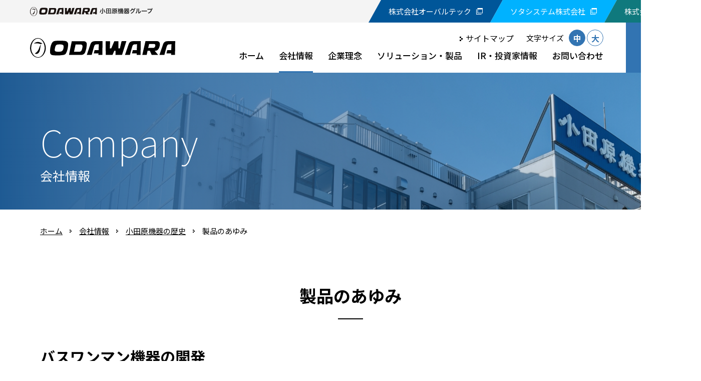

--- FILE ---
content_type: text/html; charset=UTF-8
request_url: https://www.odawarakiki.com/company/profile/history.html
body_size: 25175
content:
<!doctype html>
<html lang="ja-JP">
<head>
<meta charset="UTF-8">
<meta name="viewport" content="width=1280">
<meta name="keywords" content="">
<meta name="description" content="">
<title>製品のあゆみ | 会社情報-小田原機器の歴史 | 株式会社小田原機器</title>
<meta property="og:title" content="製品のあゆみ | 会社情報-小田原機器の歴史 | 株式会社小田原機器" />
<meta property="og:type" content="website" />
<meta property="og:description" content="" />
<meta property="og:url" content="https://www.odawarakiki.com/company/profile/history.html" />
<meta property="og:site_name" content="株式会社小田原機器" />

<meta name="twitter:card" content="summary_large_image" />
<meta name="twitter:title" content="製品のあゆみ | 会社情報-小田原機器の歴史 | 株式会社小田原機器" />
<meta name="twitter:description" content="" />
<meta name="twitter:url" content="https://www.odawarakiki.com/company/profile/history.html" />

<meta name="format-detection" content="telephone=no" />
<link rel="stylesheet" href="https://www.odawarakiki.com/js/Swiper-3.4.2/css/swiper.min.css">
<link rel="icon" href="https://www.odawarakiki.com/global-image/site/favicon.ico" type="image/vnd.microsoft.icon" />
<link rel="shortcut icon" href="https://www.odawarakiki.com/global-image/site/favicon.ico" type="image/vnd.microsoft.icon"  />
<link rel="apple-touch-icon" href="https://www.odawarakiki.com/global-image/site/webclip.png" />
<style type="text/css">
.w2{width:2em !important}.w3{width:3em !important}.w4{width:4em !important}.w5{width:5em !important}.w6{width:6em !important}.w7{width:7em !important}.w8{width:8em !important}.w9{width:9em !important}.w10{width:10em !important}.w11{width:11em !important}.w12{width:12em !important}.w100{width:100% !important;box-sizing:border-box !important}.lt{text-align:left !important}.ct{text-align:center !important}.rt{text-align:right !important}.pr5{padding-right:5px}.pb5{padding-bottom:5px}.pt5{padding-top:5px} p.extMdlFormGnrtrHr{padding:10px 0 0 0 !important;border-bottom-style:solid !important} input[type="text"],input[type="date"],input[type="password"],input[type="number"],input[type="email"]{-webkit-appearance:none;display:inline-block;transition:all 0.2s;height:35px;padding:0 10px;outline:0;box-sizing:border-box;font-size:100%;border-width:1px;border-style:solid;border-color:#DDD;background-color:#FFF;border-radius:3px} textarea{font-size:100%;border-width:1px;border-style:solid;border-color:#DDD;background-color:#FFF;border-radius:3px;padding:10px !important;box-sizing:border-box;outline:0} input[type="text"]:focus,input[type="date"]:focus,input[type="password"]:focus,input[type="number"]:focus,input[type="email"]:focus{border-width:1px;border-style:solid;z-index:1} input[readonly]:focus{border-color:inherit !important;box-shadow:none !important} input{vertical-align:middle;position:relative;margin:0} input:disabled{cursor:default} button{-webkit-appearance:none}.extMdlFormGnrtr{width:100%}.extMdlFormGnrtr h3.bTtl{font-size:1.4em;margin-bottom:1em}.extMdlFormGnrtr table.extMdlFormGnrtrTable{width:100%}.extMdlFormGnrtr table{margin:0 0 30px 0;border-collapse:collapse;border-spacing:0;border-top-style:solid;border-top-width:1px}.extMdlFormGnrtr th{padding:20px 20px 20px 0;width:25%;text-align:left;vertical-align:top;font-weight:normal;border-bottom-style:solid;border-bottom-width:1px}.extMdlFormGnrtr th.thImp::after{content:"必須";font-size:0.6em;padding:3px 4px 2px 4px;border-radius:2px;margin-left:7px;position:relative;top:-2px;line-height:1em;background-color:#F00 !important;color:#FFF}.extMdlFormGnrtr td{padding:20px 0 20px 0;text-align:left;vertical-align:top;border-bottom-style:solid;border-bottom-width:1px}.extMdlFormGnrtr table.extMdlFormGnrtrTable input[type="radio"]{margin-right:5px}.extMdlFormGnrtr table.extMdlFormGnrtrTable input[type="checkbox"]{margin-right:5px}.extMdlFormGnrtr table.extMdlFormGnrtrTable label{cursor:pointer}.extMdlFormGnrtr table.extMdlFormGnrtrTable td{vertical-align:middle}.extMdlFormGnrtr table.extMdlFormGnrtrTable td label{margin-right:15px}.extMdlFormGnrtr table.extMdlFormGnrtrTable td label:nth-last-of-type(1){margin-right:0}.extMdlFormGnrtr table.extMdlFormGnrtrTable td img{vertical-align:middle}.extMdlFormGnrtr td.extMdlFormGnrtrInner{padding:0}.extMdlFormGnrtr td.extMdlFormGnrtrInner table{margin:0;width:100%;border-top:none}.extMdlFormGnrtr td.extMdlFormGnrtrInner table th{padding:20px 0 20px 0;width:20%;text-align:left;vertical-align:middle;font-weight:normal;border-bottom-style:solid;border-bottom-width:1px}.extMdlFormGnrtr td.extMdlFormGnrtrInner table td{padding:20px 0 20px 0;text-align:left;vertical-align:middle;border-bottom-style:solid;border-bottom-width:1px}.extMdlFormGnrtr td.extMdlFormGnrtrInner3{padding:0 !important;border:none !important}.extMdlFormGnrtr td.extMdlFormGnrtrInner3 .extMdlFormGnrtrHr{padding:10px 0 0 0 !important;border-bottom-style:solid !important}.extMdlFormGnrtr td.extMdlFormGnrtrInner3 .extMdlFormGnrtrHr hr{display:none !important}.extMdlFormGnrtr td.extMdlFormGnrtrInner3 p.extMdlFormGnrtrGuide{margin:0 !important;padding:20px 0 5px 0 !important;border-bottom-style:solid !important;border-bottom-width:1px !important}.extMdlFormGnrtr td.extMdlFormGnrtrInner .listEnd{border-bottom:none !important}.extMdlFormGnrtr td.extMdlFormGnrtrInner table tbody tr:last-child th,.extMdlFormGnrtr td.extMdlFormGnrtrInner table tbody tr:last-child td{border-bottom:none !important}.extMdlFormGnrtr td.extMdlFormGnrtrInner2{padding:20px 0 20px 0}.extMdlFormGnrtr td.extMdlFormGnrtrInner2 table{margin:0;border:none}.extMdlFormGnrtr td.extMdlFormGnrtrInner2 table th{border:none}.extMdlFormGnrtr td.extMdlFormGnrtrInner2 table td{padding:0;text-align:left;vertical-align:middle;border:none}.extMdlFormGnrtrBtn{text-align:center}.extMdlFormGnrtrBtn input.extBtnClear,.extMdlFormGnrtrBtn input.extBtnBack{width:220px;position:relative;text-decoration:none !important;line-height:1em;font-weight:normal;cursor:pointer;border-radius:3px;transition:opacity 0.3s;border:0;color:#FFF;background-color:#B55D5E;font-size:1.1em;padding:0;height:50px}.extMdlFormGnrtrBtn input.extBtnClear:hover,.extMdlFormGnrtrBtn input.extBtnBack:hover{opacity:0.7}.extMdlFormGnrtrBtn input.extBtnNext,.extMdlFormGnrtrBtn input.extBtnSend{width:220px;position:relative;text-decoration:none !important;line-height:1em;font-weight:normal;cursor:pointer;border-radius:3px;transition:opacity 0.3s;border:0;color:#FFF;background-color:#345064;font-size:1.1em;padding:0;height:50px}.extMdlFormGnrtrBtn input.extBtnNext:hover,.extMdlFormGnrtrBtn input.extBtnSend:hover{opacity:0.7}.extMdlFormGnrtr td.textLs input,.extMdlFormGnrtr td.textLs textarea{width:20%}.extMdlFormGnrtr td.textLm input,.extMdlFormGnrtr td.textLm textarea{width:60%}.extMdlFormGnrtr td.textLl textarea{width:90%}.extMdlFormGnrtr .err{background:#F2C0C0 !important}.extMdlFormGnrtr .errBox{margin:0 0 10px 0;padding:5px;background:#F2C0C0;color:#EA4333}.extMdlFormGnrtrContainer th.calhead{padding:3px 5px}.extMdlFormGnrtrContainer .calweekdayrow th{padding:3px 5px;border-left:none}.extMdlFormGnrtrContainer .calender{width:200px}.extMdlFormGnrtrContainer .calender table{width:200px}.extMdlFormGnrtrContainer .cal{width:1px}.extMdlFormGnrtrContainer .calender td{padding:3px 5px}.subCommentTop,.subCommentSide,.subCommentBottom{font-size:0.8em}.timeBox select{width:4em !important}.extMdlFormGnrtrSP h3.bTtl{font-size:20px;margin-bottom:10px}.extMdlFormGnrtrSP{line-height:1.6}.extMdlFormGnrtrSP dt{margin-top:15px;margin-bottom:5px}.extMdlFormGnrtrSP dl dt.dtTitle + dt{margin-top:0}.extMdlFormGnrtrSP dd{}.extMdlFormGnrtrSP dt.dtTitle{margin-top:25px;margin-bottom:10px;font-weight:bold;font-size:18px}.extMdlFormGnrtrSP dl dt.dtTitle:first-child{margin-top:0}.extMdlFormGnrtrSP .err{background:#F2C0C0 !important}.extMdlFormGnrtrSP .errBox{margin-bottom:25px;padding:5px;background-color:#F2C0C0;color:#EA4333}.extMdlFormGnrtrSP .errBox ul{list-style:none;padding:0}.extMdlFormGnrtrSP ul.errBox li{}.extMdlFormGnrtrSP .spImp{position:relative;padding:3px;vertical-align:text-bottom;color:#FFF;background-color:#F30;font-weight:bold;font-size:11px;border-radius:4px}.extMdlFormGnrtrSP .spfileIconPdf{margin-right:3px;padding:3px;vertical-align:text-bottom;color:#FFF;background-color:#D2242D;font-weight:bold;font-size:11px;border-radius:4px}.extMdlFormGnrtrSP .spfileIconXls{margin-right:3px;padding:3px;vertical-align:text-bottom;color:#FFF;background-color:#70B53E;font-weight:bold;font-size:11px;border-radius:4px}.extMdlFormGnrtrSP .spfileIconDoc{margin-right:3px;padding:3px;vertical-align:text-bottom;color:#FFF;background-color:#3289D0;font-weight:bold;font-size:11px;border-radius:4px}.extMdlFormGnrtrSP .spfileIconJpg{margin-right:3px;padding:3px;vertical-align:text-bottom;color:#FFF;background-color:#34ABE3;font-weight:bold;font-size:11px;border-radius:4px}.extMdlFormGnrtrSP .spfileIconGif{margin-right:3px;padding:3px;vertical-align:text-bottom;color:#FFF;background-color:#FF8000;font-weight:bold;font-size:11px;border-radius:4px}.extMdlFormGnrtrSP .spfileIconPng{margin-right:3px;padding:3px;vertical-align:text-bottom;color:#FFF;background-color:#FFBF00;font-weight:bold;font-size:11px;border-radius:4px}.extMdlFormGnrtrSP input{padding:5px;font-size:14px}.extMdlFormGnrtrSP input[type="file"]{padding:5px 5px 5px 0}.extMdlFormGnrtrSP li{}.extMdlFormGnrtrSP .radioList{list-style:none}.extMdlFormGnrtrSP ul{padding-top:5px;display:block}.extMdlFormGnrtrSP li{background-color:#F4F4F4;display:block;width:100%;box-sizing:border-box !important;padding:10px;margin-bottom:1px}.extMdlFormGnrtrSP li:first-child{border-radius:3px 3px 0 0 / 3px 3px 0 0}.extMdlFormGnrtrSP li:last-child{border-radius:0 0 3px 3px / 0 0 3px 3px;margin-bottom:0}.extMdlFormGnrtrSP li label{}.extMdlFormGnrtrSP input[type="radio"]{width:auto;font-size:18px;margin:3px 0.5ex}.extMdlFormGnrtrSP .checkList{list-style:none}.extMdlFormGnrtrSP input[type="checkbox"]{width:auto;font-size:18px;margin:3px 0.5ex}.extMdlFormGnrtrSP .extMdlFormGnrtrBtn{margin-top:25px}.extMdlFormGnrtrSP .extMdlFormGnrtrBtn input.extBtnClear,.extMdlFormGnrtrSP .extMdlFormGnrtrBtn input.extBtnBack{-webkit-appearance:none;width:100%;position:relative;text-decoration:none !important;line-height:1em;font-weight:normal;cursor:pointer;border-radius:5px;border:0;color:#FFF;background-color:#B55D5E;font-size:18px;margin-bottom:10px;padding:0;height:50px}.extMdlFormGnrtrSP .extMdlFormGnrtrBtn input.extBtnNext,.extMdlFormGnrtrSP .extMdlFormGnrtrBtn input.extBtnSend{-webkit-appearance:none;width:100%;position:relative;text-decoration:none !important;line-height:1em;font-weight:normal;cursor:pointer;border-radius:5px;border:0;color:#FFF;background-color:#345064;font-size:18px;padding:0;height:50px}.extMdlFormGnrtrSP input[type="text"]{border:1px solid #DDD;width:200px;border-radius:4px}.extMdlFormGnrtrSP input[type="number"]{border:1px solid #DDD;border-radius:4px}.extMdlFormGnrtrSP input[type="tel"]{width:8em;border:1px solid #DDD;border-radius:4px}.extMdlFormGnrtrSP input[type="email"]{border:1px solid #DDD;width:100%;border-radius:4px;box-sizing:border-box !important}.extMdlFormGnrtrSP input[type="url"]{border:1px solid #DDD;width:100%;border-radius:4px;box-sizing:border-box !important}.extMdlFormGnrtrSP .time input{width:4em;text-align:center}.extMdlFormGnrtrSP textarea{border:1px solid #DDD;width:100%;border-radius:4px;box-sizing:border-box !important}.extMdlFormGnrtr2{line-height:1.6}.extMdlFormGnrtr2 dt{margin:20px 0 5px 0}.extMdlFormGnrtr2 dd{display:inline-block}.extMdlFormGnrtr2 h3.bTtl{font-size:1.4em;margin-bottom:1em}.extMdlFormGnrtr2 dt.dtTitle{margin:35px 0 0 0;font-size:1.2em;font-weight:bold}.extMdlFormGnrtr2 dl dt.dtTitle:first-child{margin-top:0}.extMdlFormGnrtr2 dl dt.dtTitle + dd{margin-top:15px;display:block}.extMdlFormGnrtr2 dd label{cursor:pointer}.extMdlFormGnrtr2 dd label{margin-right:15px}.extMdlFormGnrtr2 dd label:nth-last-of-type(1){margin-right:0}.extMdlFormGnrtr2 .err{background:#F2C0C0 !important}.extMdlFormGnrtr2 .errBox{padding:5px;background-color:#F2C0C0;color:#EA4333}.extMdlFormGnrtr2 .errBox ul{list-style:none}.extMdlFormGnrtr2 ul.errBox li{}.extMdlFormGnrtr2 .spImp{position:relative;padding:3px;vertical-align:text-bottom;color:#FFF;background-color:#F30;font-weight:bold;font-size:10px;border-radius:4px}.extMdlFormGnrtr2 .spfileIconPdf{position:relative;margin-right:3px;padding:3px;vertical-align:text-bottom;color:#FFF;background-color:#D2242D;font-weight:bold;font-size:11px;border-radius:4px}.extMdlFormGnrtr2 .spfileIconXls{position:relative;margin-right:3px;padding:3px;vertical-align:text-bottom;color:#FFF;background-color:#70B53E;font-weight:bold;font-size:11px;border-radius:4px}.extMdlFormGnrtr2 .spfileIconDoc{position:relative;margin-right:3px;padding:3px;vertical-align:text-bottom;color:#FFF;background-color:#3289D0;font-weight:bold;font-size:11px;border-radius:4px}.extMdlFormGnrtr2 .spfileIconJpg{position:relative;margin-right:3px;padding:3px;vertical-align:text-bottom;color:#FFF;background-color:#34ABE3;font-weight:bold;font-size:11px;border-radius:4px}.extMdlFormGnrtr2 .spfileIconGif{position:relative;margin-right:3px;padding:3px;vertical-align:text-bottom;color:#FFF;background-color:#FF8000;font-weight:bold;font-size:11px;border-radius:4px}.extMdlFormGnrtr2 .spfileIconPng{position:relative;margin-right:3px;padding:3px;vertical-align:text-bottom;color:#FFF;background-color:#FFBF00;font-weight:bold;font-size:11px;border-radius:4px}.extMdlFormGnrtr2 input{padding:0 10px;font-size:14px}.extMdlFormGnrtr2 input[type="file"]{padding:0}.extMdlFormGnrtr2 textarea{padding:0 10px;font-size:14px}.extMdlFormGnrtr2 dd.ddRadiobutton input{margin:0 7px 0 0}.extMdlFormGnrtr2 dd.ddCheckbox input{margin:0 7px 0 0}.extMdlFormGnrtr2 .extMdlFormGnrtrBtn{margin-top:60px;padding:0;text-align:center}.extMdlFormGnrtr2 .extMdlFormGnrtrBtn input{position:relative; padding:0;margin:0;line-height:2em;font-size:1em !important;font-weight:bold;color:#FFF;cursor:pointer;text-align:center;border-width:2px;border-color:#6B7F8E #223441 #223441 #6B7F8E;background:#345064}.extMdlFormGnrtr2 .extMdlFormGnrtrBtn input.extBtnBack{position:relative; padding:0;margin:0;line-height:2em;font-size:1em !important;font-weight:bold;color:#FFF;cursor:pointer;text-align:center;border-width:2px;border-color:#C9898A #753C3D #753C3D #C9898A;background:#B55D5E}.extMdlFormGnrtr2 dd.ddInputDaytime input{position:relative;border:1px solid #DDD;border-radius:4px}.extMdlFormGnrtr2 dd.ddCaptcha input{width:19%;position:relative;margin-top:5px;border:1px solid #DDD;border-radius:4px}.extMdlFormGnrtr2 dd.UploadChoice input{padding-top:0;font-size:12px}.extMdlFormGnrtr2 select{padding-right:5px}.ddGuidetext{margin-top:25px}.extMdlFormGnrtr2 .subCommentTop{display:block;margin-bottom:5px}.extMdlFormGnrtr2 .subCommentSide{margin-left:5px}.extMdlFormGnrtr2 .subCommentBottom{display:block;margin-top:5px}.clearfix:after{display:block;clear:both;height:0;visibility:hidden;content:".";line-height:0}.clearfix{display:inline-table;min-height:1%} * html .clearfix{height:1%}.clearfix{display:block}.coln{display:-ms-flexbox;display:flex;flex-wrap:wrap}.coln .box1,.coln .box2,.coln .box3,.coln .box4,.coln .box5,.coln .box6,.coln .box7,.coln .box8,.coln .box9{box-sizing:border-box;flex-grow:0;flex-shrink:0;display:flex;word-wrap:break-word}.coln .containerInner{max-width:100%}.coln .columnWrapper{display:flex;width:100%;box-sizing:border-box}#items .coln .box1,#items .coln .box2,#items .coln .box3,#items .coln .box4,#items .coln .box5,#items .coln .box6,#items .coln .box7,#items .coln .box8,#items .coln .box9{position:relative}#items .coln .containerInner{min-height:60px;max-width:100%;position:static !important}.col_sp{flex-wrap:wrap}.bcontainer-coln .bcontainer-inner{box-sizing:border-box;overflow:hidden}.col_sp .columnWrapper{flex-wrap:wrap}.col_sp.coln2.type1>div{width:100%}.col_sp.coln2.type1 .columnWrapper>div{width:100%}.col_sp.coln2.type2>div{width:50%}.col_sp.coln2.type2 .columnWrapper>div{width:50%}.bcontainer-type5 .col_sp.coln2>div,.bcontainer-type6 .col_sp.coln2>div,.bcontainer-type7 .col_sp.coln2>div,.bcontainer-type8 .col_sp.coln2>div{width:100%}.col_sp.coln3.type1>div{width:100%}.col_sp.coln3.type1 .columnWrapper>div{width:100%}.col_sp.coln3.type2>div{width:33.3333%}.col_sp.coln3.type2 .columnWrapper>div{width:33.3333%}.bcontainer-type5 .col_sp.coln3>div,.bcontainer-type6 .col_sp.coln3>div,.bcontainer-type7 .col_sp.coln3>div,.bcontainer-type8 .col_sp.coln3>div{width:100%}.col_sp.coln4.type1>div{width:100%}.col_sp.coln4.type1 .columnWrapper>div{width:100%}.col_sp.coln4.type2>div{width:50%}.col_sp.coln4.type2 .columnWrapper>div{width:50%}.col_sp.coln4.type3>div{width:25%}.col_sp.coln4.type3 .columnWrapper>div{width:25%}.bcontainer-type5 .col_sp.coln4>div,.bcontainer-type6 .col_sp.coln4>div,.bcontainer-type7 .col_sp.coln4>div,.bcontainer-type8 .col_sp.coln4>div{width:100%}.col_sp.coln5.type1>div{width:100%}.col_sp.coln5.type1 .columnWrapper>div{width:100%}.col_sp.coln5.type2>div{width:20%}.col_sp.coln5.type2 .columnWrapper>div{width:20%}.bcontainer-type5 .col_sp.coln5>div,.bcontainer-type6 .col_sp.coln5>div,.bcontainer-type7 .col_sp.coln5>div,.bcontainer-type8 .col_sp.coln5>div{width:100%}.col_sp.coln6.type1>div{width:100%}.col_sp.coln6.type1 .columnWrapper>div{width:100%}.col_sp.coln6.type2>div{width:50%}.col_sp.coln6.type2 .columnWrapper>div{width:50%}.col_sp.coln6.type3>div{width:33.33333%}.col_sp.coln6.type3 .columnWrapper>div{width:33.33333%}.col_sp.coln6.type4>div{width:16.66666%}.col_sp.coln6.type4 .columnWrapper>div{width:16.66666%}.bcontainer-type5 .col_sp.coln6>div,.bcontainer-type6 .col_sp.coln6>div,.bcontainer-type7 .col_sp.coln6>div,.bcontainer-type8 .col_sp.coln6>div{width:100%}.col_sp.coln7.type1>div{width:100%}.col_sp.coln7.type1 .columnWrapper>div{width:100%}.col_sp.coln7.type2>div{width:14.28571%}.col_sp.coln7.type2 .columnWrapper>div{width:14.28571%}.bcontainer-type5 .col_sp.coln7>div,.bcontainer-type6 .col_sp.coln7>div,.bcontainer-type7 .col_sp.coln7>div,.bcontainer-type8 .col_sp.coln7>div{width:100%}.col_sp.coln8.type1>div{width:100%}.col_sp.coln8.type1 .columnWrapper>div{width:100%}.col_sp.coln8.type2>div{width:50%}.col_sp.coln8.type2 .columnWrapper>div{width:50%}.col_sp.coln8.type3>div{width:25%}.col_sp.coln8.type3 .columnWrapper>div{width:25%}.col_sp.coln8.type4>div{width:12.5%}.col_sp.coln8.type4 .columnWrapper>div{width:12.5%}.bcontainer-type5 .col_sp.coln8>div,.bcontainer-type6 .col_sp.coln8>div,.bcontainer-type7 .col_sp.coln8>div,.bcontainer-type8 .col_sp.coln8>div{width:100%}.bcontainer-fix-window{display:flex}.bcontainer-fix-window .bcontainer-inner{width:100%}.bcontainer-fix-window .bcontainer-inner{min-height:100vh;align-items:center;display:flex}.bcontainer-fix-window .bcontainer-inner .coln{width:100%}.col1{width:100%}.col1 .box1{width:100%}.col2-1{}.col2-1 .box1{float:left;width:50%}.col2-1 .box2{float:right;width:50%}.col2-4{}.col2-4 .box1{float:left;width:23%}.col2-4 .box2{float:right;width:77%}.col2-5{}.col2-5 .box1{float:left;width:77%}.col2-5 .box2{float:right;width:23%}.col2-2{}.col2-2 .box1{float:left;width:33%}.col2-2 .box2{float:right;width:67%}.col2-3{}.col2-3 .box1{float:left;width:67%}.col2-3 .box2{float:right;width:33%}.col2-6{}.col2-6 .box1{float:left;width:38%}.col2-6 .box2{float:right;width:62%}.col2-7{}.col2-7 .box1{float:left;width:62%}.col2-7 .box2{float:right;width:38%}.col2-8{}.col2-8 .box1{float:right;width:100%}.col2-8 .box2{float:left;width:220px;margin-right:-100%}.col2-8 .box1 .page{width:100%}.col2-9{}.col2-9 .box1{float:left;width:100%;margin-right:-100%}.col2-9 .box2{float:right;width:220px}.col3-1{}.col3-1 .box1{float:left;width:33%}.col3-1 .box2{float:left;width:34%}.col3-1 .box3{float:right;width:33%}.col3-2{}.col3-2 .box1{float:left;width:25%}.col3-2 .box2{float:left;width:50%}.col3-2 .box3{float:right;width:25%}.col3-3{}.col3-3 .box1{float:left;width:25%}.col3-3 .box2{float:left;width:25%}.col3-3 .box3{float:right;width:50%}.col3-4{}.col3-4 .box1{float:left;width:50%}.col3-4 .box2{float:left;width:25%}.col3-4 .box3{float:right;width:25%}.col3-5{}.col3-5 .box1{float:left;width:100%}.col3-5 .box2{float:left;width:220px;margin-left:-100%}.col3-5 .box3{float:left;width:220px;margin-left:-220px}.col3-5 .box1 .page{width:100%}.col4{}.col4 .box1{float:left;width:25%}.col4 .box2{float:left;width:25%}.col4 .box3{float:left;width:25%}.col4 .box4{float:right;width:25%}.bTtlS{font-size:16px !important}.ttlBorderColor{border-color:#DDD}.bTtlS img{vertical-align:bottom}.bTtlS.type1 .inner{display:inline-flex;align-items:center}.bTtlS.type1 .inner .iconAreaOuter img{max-height:100%}.bTtlS.type1 .inner .title{font-size:1.8em;color:#333;font-weight:normal;line-height:1.4em;margin-top:0;margin-bottom:0;margin-left:17px}.bTtlS.type1 .inner .noIcon .title{margin-left:0}.bTtlS.type1 .inner .subtext{font-size:1em;color:#666;font-weight:normal;line-height:1.4em;margin-bottom:.25em;margin-bottom:0;margin-left:18px}.bTtlS.type1 .inner .noIcon .subtext{margin-left:0}.bTtlS.type2 .inner{display:block}.bTtlS.type2 .inner .title{font-size:1.8em;color:#333;font-weight:normal;line-height:1.4em;border-bottom:2px solid #DDD;padding-bottom:.5em}.bTtlS.type2 .inner .subtext{font-size:1em;color:#999;font-weight:normal;line-height:1.4em;margin-top:16px}.bTtlS.type3 .inner{display:inline-block;vertical-align:bottom}.bTtlS.type3 .inner .ttlAreaWrapper{width:100%;border-left:5px solid #000}.bTtlS.type3 .inner .title{font-size:1.8em;color:#333;font-weight:normal;padding-top:5px;padding-bottom:0;padding-left:23px}.bTtlS.type3 .inner .subtext{font-size:1em;color:#999;line-height:1.4em;padding-top:10px;padding-left:24px}.bTtlS.type4 .inner{display:inline-flex;align-items:center}.bTtlS.type4 .inner .iconAreaOuter img{max-height:100%}.bTtlS.type4 .inner .title{font-size:1.8em;color:#333;font-weight:normal;line-height:1.4em;padding-top:0;padding-bottom:0;padding-left:15px}.bTtlS.type4 .inner .noIcon .title{margin-left:0}.bTtlS.type4 .inner .subtext{font-size:.8em;color:#999;font-weight:normal;line-height:1.4em;padding-top:5px;padding-bottom:0;padding-left:16px}.bTtlS.type4 .inner .noIcon .subtext{margin-left:0}.bTtlS.type5 .inner{display:flex;align-items:center;border-bottom:2px solid #DDD;padding-bottom:1em}.bTtlS.type5 .inner .iconAreaOuter img{max-height:100%}.bTtlS.type5 .inner .ttlAreaWrapper{display:inline-flex;align-items:center}.bTtlS.type5 .inner .title{font-size:1.8em;color:#333;font-weight:normal;line-height:1.4em;margin-left:17px}.bTtlS.type5 .inner .subtext{font-size:1em;color:#999;font-weight:normal;line-height:1.4em;margin-left:15px}.bTtlS.type6{padding-bottom:2px}.bTtlS.type6 .inner{display:flex;align-items:center;border-bottom:2px dotted #DDD}.bTtlS.type6 .inner .ttlAreaWrapper{display:inline-flex;align-items:center;position:relative;padding-bottom:1em;border-bottom:6px solid #333;bottom:-4px}.bTtlS.type6 .inner .title{font-size:1.8em;color:#333;font-weight:normal;line-height:1.4em}.bTtlS.type6 .inner .subtext{font-size:1em;color:#999;font-weight:normal;line-height:1.4em;margin-left:15px}.bTtlS.type7 .inner{display:block;text-align:center}.bTtlS.type7 .inner .ttlAreaWrapper{display:inline-block;vertical-align:bottom}.bTtlS.type7 .inner .ttlAreaWrapper .title{padding-left:3em;padding-right:3em;font-size:1.8em;color:#333;font-weight:normal;line-height:1.4em;border-bottom:2px solid #DDD;padding-bottom:10px}.bTtlS.type7 .inner .ttlAreaWrapper .subtext{font-size:1em;color:#999;font-weight:normal;line-height:1.4em;margin-top:15px}.bTtlS.type8 .inner{display:block;text-align:center}.bTtlS.type8 .inner .ttlAreaWrapper{display:inline-block;vertical-align:bottom;padding:20px 70px 20px 70px;border:3px solid #666;background-color:#E6E6E6}.bTtlS.type8 .inner .title{font-size:1.8em;color:#333;font-weight:normal;line-height:1.4em}.bTtlS.type8 .inner .subtext{font-size:1em;color:#666;font-weight:normal;line-height:1.4em;margin-top:5px}.bTtlS.type9 .inner{display:block;text-align:center}.bTtlS.type9 .inner .ttlAreaWrapper{display:inline-block;vertical-align:bottom}.bTtlS.type9 .inner .title{font-size:1.8em;color:#333;font-weight:normal;line-height:1.4em;padding:15px 25px;border:3px solid #666;background-color:#E6E6E6;display:inline-block;vertical-align:bottom}.bTtlS.type9 .inner .subtext{font-size:1em;color:#999;font-weight:normal;line-height:1.4em;margin-top:1em}.bTtlS.type10 .inner{display:block;text-align:center}.bTtlS.type10 .inner .ttlAreaWrapper{display:inline-block;vertical-align:bottom}.bTtlS.type10 .inner .title{font-size:1.8em;color:#333;font-weight:normal;line-height:1.4em;margin-bottom:1em}.bTtlS.type10 .inner .subtext{font-size:1em;color:#999;font-weight:normal;line-height:1.4em;padding:8px 12px;border:2px solid #666;background-color:#E6E6E6;display:inline-block;vertical-align:bottom}.bTtlS.type11 .inner{display:block;text-align:center}.bTtlS.type11 .inner .ttlAreaWrapper{display:inline-block;vertical-align:bottom}.bTtlS.type11 .inner .ttlAreaWrapper .title:after{content:"";display:block;width:20px;margin:.6em auto 0 auto;border-bottom-width:4px;border-bottom-style:solid;border-bottom-color:#000;color:#000}.bTtlS.type11 .inner .title{font-size:1.8em;color:#333;font-weight:normal;line-height:1.4em}.bTtlS.type11 .inner .subtext{font-size:1em;color:#999;font-weight:normal;line-height:1.4em;margin-top:1.3em}.bTtlS.type12 .inner{display:block;text-align:center;overflow:hidden}.bTtlS.type12 .inner .ttlAreaWrapper{display:inline-block;vertical-align:bottom;padding-left:2em;padding-right:2em;max-width:calc(100% - 8em);position:relative}.bTtlS.type12 .inner .ttlAreaWrapper:before{position:absolute;top:50%;right:100%;content:'';width:400%;height:1px;background-color:#CCC}.bTtlS.type12 .inner .ttlAreaWrapper:after{position:absolute;top:50%;left:100%;content:'';width:400%;height:1px;background-color:#CCC}.bTtlS.type12 .inner .title{font-size:1.8em;color:#333;font-weight:normal;line-height:1.4em}.bTtlS.type12 .inner .subtext{font-size:1em;color:#999;font-weight:normal;line-height:1.4em;margin-top:.5em}.bTtlS.type13 .inner{display:block;text-align:center}.bTtlS.type13 .inner .ttlAreaWrapper{display:inline-block;vertical-align:bottom}.bTtlS.type13 .inner .title{font-size:1.8em;color:#333;font-weight:normal;line-height:1.4em;padding:10px 25px;border:3px solid #666;background-color:#E6E6E6}.bTtlS.type13 .inner .subtext{font-size:1em;color:#999;font-weight:normal;line-height:1.4em;margin-bottom:1em}.bTtlS.type14{text-align:center;padding-top:.5em}.bTtlS.type14 .inner{display:inline-block}.bTtlS.type14 .inner .ttlAreaWrapper{text-align:center;border-right:3px solid #000;border-bottom:3px solid #000;border-left:3px solid #000}.bTtlS.type14 .inner .ttlAreaWrapper .title{padding:20px 20px 20px 20px;margin-top:-0.6em;font-size:1.8em;color:#333;font-weight:normal;line-height:1.4em}.bTtlS.type14 .inner .ttlAreaWrapper .subtext{top:-.6em;position:relative;overflow:hidden;margin:0 -3px 0 -3px;display:flex;flex-direction:row;align-items:center;justify-content:center;text-align:center;font-size:1em;color:#999;font-weight:normal;line-height:1.4em}.bTtlS.type14 .inner .ttlAreaWrapper .subtext:before,.bTtlS.type14 .inner .ttlAreaWrapper .subtext:after{content:"";flex-grow:1;position:relative;top:50%;display:block;border-top:3px solid #000}.bTtlS.type14 .inner .ttlAreaWrapper .subtext:before{margin-right:10px}.bTtlS.type14 .inner .ttlAreaWrapper .subtext:after{margin-left:10px}.bTtlS.type15 .inner{display:block;text-align:center}.bTtlS.type15 .inner .ttlAreaWrapper{display:inline-flex;align-items:stretch;text-align:left;border:2px solid #666;box-sizing:border-box}.bTtlS.type15 .inner .title{display:flex;align-items:center;font-size:1.8em;color:#333;padding:8px 15px;font-weight:normal;line-height:1.4em;word-wrap:break-word;word-break:break-all}.bTtlS.type15 .inner .subtext{display:flex;align-items:center;font-size:1.8em;color:#FFF;background-color:#000;padding:8px 15px;font-weight:normal;line-height:1.4em;word-wrap:break-word;word-break:break-all}.bTtlS.type16 .inner{display:block;text-align:center}.bTtlS.type16 .inner .ttlAreaWrapper{display:inline-block;vertical-align:bottom;padding:0 70px;border-left:3px solid #666;border-right:3px solid #666}.bTtlS.type16 .inner .title{font-size:1.8em;color:#333;font-weight:normal;line-height:1.4em}.bTtlS.type16 .inner .subtext{font-size:1em;color:#666;font-weight:normal;line-height:1.4em}.bTtlS.type17 .inner{display:block;text-align:center}.bTtlS.type17 .inner .ttlAreaWrapper{display:inline-block;vertical-align:bottom;padding:0 70px;border-left:3px solid #666;border-right:3px solid #666}.bTtlS.type17 .inner .title{font-size:1.8em;color:#333;font-weight:normal;line-height:1.4em}.bTtlS.type17 .inner .subtext{font-size:1em;color:#666;font-weight:normal;line-height:1.4em}.bImgS{overflow:hidden}.bImgS .inner{position:relative;overflow:hidden}.bImgS .inner img{width:100%;margin:0 auto}.bImgS.original .inner,.bImgS.fixsize .inner{display:inline-block}.bImgS.align_left .inner,.bImgS .align_left .inner{}.bImgS.align_center{text-align:center}.bImgS.align_right{text-align:right}.bImgS ._img,.bImgS ._img_hover{display:block}.bImgS .inner a{position:relative;display:block}.bImgS.original .inner a,.bImgS.fixsize .inner a{display:inline-block;width:100%;vertical-align:top}.bImgS.noeffect .inner ._img_hover{display:none;opacity:0 !important}.bImgS.noeffect .inner.on ._img{opacity:0 !important}.bImgS.noeffect .inner.on ._img_hover{display:block;opacity:1 !important}.bImgS ._img_hover{position:absolute;top:0;opacity:0;right:0;left:0}.bImgS.fade .inner{-webkit-mask-image:url([data-uri])} @keyframes bimgS_fadeIn{from{opacity:0 } to{opacity:1 } }@keyframes bimgS_fadeOut{from{opacity:1 } to{opacity:0 ;display:none} }.bImgS .inner .caption{color:#333;background-color:transparent;left:0;margin:auto;position:absolute;right:0;top:auto;bottom:0;padding:10px 0}.bImgS .inner .caption.align_left{text-align:left}.bImgS .inner .caption.align_center{text-align:center}.bImgS .inner .caption.align_right{text-align:right}.bImgS .inner .caption.top{top:0;bottom:auto}.bMovieS{position:relative}.bMovieS .inner{height:100%}.bMovieS .bcu_video_o{height:100%}.bMovieS .bcu_video_i{height:100%;cursor:pointer;position:relative}.bMovieS .bcu_video_i .bcu_popup_trigger{display:block;position:relative}.bMovieS .bcu_video_i .bcu_video_main{height:100%}.bMovieS .bcu_video_i iframe{width:100%;height:100%;vertical-align:top}#contentsAreaSection .bMovieS .icon-play-box, .bMovieS .icon-play-box{display:flex;background-color:rgba(31,31,31,0.8);position:absolute;position:absolute;left:50%;top:50%;width:68px;height:48px;margin-left:-34px;margin-top:-24px;align-items:center;justify-content:center;border-radius:20%}#contentsAreaSection .bMovieS .icon-play-box:hover, .bMovieS .icon-play-box:hover{background-color:rgba(0,171,255,0.8)}#contentsAreaSection .bMovieS .icon-play-box .icon-play, .bMovieS .icon-play-box .icon-play{color:#FFF;font-size:20px}.bCustomS{overflow:hidden}.bCustomS_sp{overflow:hidden}.bCustomS-inner>div, .bCustomS-inner .col0-inner>div, .bCustomS-inner .col1-inner>div, .bCustomS-inner .col2-inner>div{position:relative}.bCustomS-inner .col1-inner{position:relative}.bCustomS-inner>.col1,.bCustomS-inner>.col2{flex-grow:0;flex-shrink:0}.bCustomS .bcu_is_admin{min-height:20px}.bCustomS .bsu-handler-click{cursor:pointer}.bCustomS .bTtl{width:auto}.bcu_title h1,.bcu_title h2,.bcu_title h3,.bcu_title h4,.bcu_title h5,.bcu_title h6{font-weight:normal;line-height:1.3em;overflow:hidden}.bCustomS .bcu_link>a,.bCustomS .bcu_link span{box-sizing:border-box;display:block}.bCustomS .bcu_link span img{display:inline;vertical-align:middle;border:none;position:absolute;top:50%;transform:translateY(-50%)}.bCustomS .bcu_link span img.icon-hover{display:none}.bCustomS .bcu_link_inner span.bcu_link_content{position:relative}#contentsArea .bCustomS .bcu_link>a:hover span img, .bCustomS .bcu_link>a:hover span img{border:none;opacity:1}.bCustomS .bcu_link>a:hover span img.icon-normal{display:none}.bCustomS .bcu_link>a:hover span img.icon-hover{display:inline}#contentsArea .bCustomS .bcu_link>a, .bCustomS .bcu_link>a{text-decoration:none}.bCustomS .bcu_image .bcu_inner{overflow:hidden;vertical-align:top}.bCustomS .bcu_image a.bcu_inner{display:block;text-decoration:none}.bCustomS .bcu_image .bcu_inner img{box-sizing:border-box;vertical-align:top}.bCustomS .bcu_image .bcu_inner .bcu_caption_box{display:block}.bCustomS .bcu_video .bcu_video_o{height:100%}.bCustomS .bcu_video .bcu_video_i{height:100%;cursor:pointer;position:relative}.bCustomS .bcu_video .bcu_video_i .bcu_popup_trigger{display:block}.bCustomS .bcu_video .bcu_video_i .bcu_video_main{height:100%}.bCustomS .bcu_video_i iframe{width:100%;height:100%;vertical-align:top}#contentsAreaSection .bCustomS .icon-play-box, .bCustomS .icon-play-box{display:flex;background-color:rgba(31,31,31,0.8);position:absolute;position:absolute;left:50%;top:50%;width:68px;height:48px;margin-left:-34px;margin-top:-24px;align-items:center;justify-content:center;border-radius:20%}#contentsAreaSection .bCustomS .icon-play-box .icon-play, .bCustomS .icon-play-box .icon-play{color:#FFF;font-size:20px}#items a.bcu_link, #items .bcu_link a{overflow:visible}.bGrid{width:100%;position:relative;overflow:hidden;box-sizing:border-box}.bGrid-inner{padding-bottom:100%;width:100%;transition:background-color .3s ease-out 0s}.bGrid-main{width:100%;height:100%;position:absolute;display:flex;align-items:center;overflow:auto}.bGrid-content{width:100%;box-sizing:border-box;max-height:100%}.bGrid.hover .bGrid-inner{background-color:rgba(255, 255, 255, .2)}.bGrid .bTtl{width:auto}.bGrid .bCU_imgBox{display:inline-block}.bGrid .bCU_imgHover:hover{opacity:1 !important}.bGrid .bgridIframeBox{width:100%}.bGrid .bgridIframeBox iframe{width:100%;height:100%}.bGrid_cf:before, .bGrid_cf:after{content:"";display:table}.bGrid_cf:after{clear:both}.bGrid_cf{zoom:1}.bcu_title h1,.bcu_title h2,.bcu_title h3,.bcu_title h4,.bcu_title h5,.bcu_title h6{font-weight:normal;line-height:1.3em;overflow:hidden}.bGrid .bcu_link>a,.bGrid .bcu_link span{box-sizing:border-box;display:block}.bGrid .bcu_link span img{display:inline;vertical-align:middle;border:none;position:absolute;top:50%;transform:translate3d(0, -50%, 0)}.bGrid .bcu_link span img.icon-hover{display:none}.bGrid .bcu_link_inner span.bcu_link_content{position:relative}#contentsArea .bGrid .bcu_link>a:hover span img{border:none;opacity:1}.bGrid .bcu_link>a:hover span img.icon-normal{display:none}.bGrid .bcu_link>a:hover span img.icon-hover{display:inline}.bGrid .bcu_image .bcu_inner{overflow:hidden}.bGrid .bcu_image a.bcu_inner{display:block;text-decoration:none}.bGrid .bcu_image .bcu_inner img{box-sizing:border-box}.bGrid .bcu_image .bcu_inner .bcu_caption_box{display:block}.bGrid .bcu_video .bcu_video_o{height:100%}.bGrid .bcu_video .bcu_video_i{height:100%;cursor:pointer;position:relative}.bGrid .bcu_video .bcu_video_i .bcu_popup_trigger{display:block}.bGrid .bcu_video .bcu_video_i .bcu_video_main{height:100%}.bGrid .bcu_video_i iframe{width:100%;height:100%;vertical-align:top}#contentsAreaSection .bGrid .icon-play-box{display:flex;background-color:rgba(31,31,31,0.8);position:absolute;position:absolute;left:50%;top:50%;width:68px;height:48px;margin-left:-34px;margin-top:-24px;align-items:center;justify-content:center;border-radius:20%}#contentsAreaSection .bGrid .icon-play-box:hover{background-color:rgba(0,171,255,0.8)}#contentsAreaSection .bGrid .icon-play-box .icon-play{color:#FFF;font-size:20px}#items .bcu_link a{overflow:visible}.bTableS .btable, .bTableS .btable th, .bTableS .btable td{box-sizing:border-box}.bTableS .btable{width:100%;border-collapse:collapse;border-spacing:0;border-top:1px solid #DDD;border-left:1px solid #DDD}.bTableS.layout_fix .btable{table-layout:fixed}.bTableS .btable th,.bTableS .btable td{padding:10px 20px;text-align:left;vertical-align:top;border-right:1px solid #DDD;border-bottom:1px solid #DDD}.bTableS .btable th{font-weight:normal}.bTableS .btable th.center,.bTableS .btable td.center{text-align:center}.bTableS .btable th.right,.bTableS .btable td.right{text-align:right}.bTableS .btable th.middle,.bTableS .btable td.middle{vertical-align:middle}.bTableS .btable th.bottom,.bTableS .btable td.bottom{vertical-align:bottom}.bTableS .btable th.nowrap,.bTableS .btable td.nowrap{white-space:nowrap}.bTableS.splayout .has_shadow{position:relative;overflow:hidden}.bTableS.splayout .has_shadow.right:after{content:"";position:absolute;z-index:1;top:0;right:0;height:100%;width:0px;box-shadow:0 0 10px 2px rgba(0, 0, 0, 0.5)}.bTableS.splayout .has_shadow.left:before{content:"";position:absolute;z-index:1;top:0;left:0;height:100%;width:0px;box-shadow:0 0 10px 2px rgba(0, 0, 0, 0.5)}.bTableS.splayout .has_scroll{overflow-x:auto}.bTableS.splayout .has_scroll .btable{white-space:nowrap;table-layout:auto}.bHtmlDummy .gridBox{overflow:hidden}.bHtmlDummy .gridLayout{margin-right:-10px;margin-top:-10px;display:-ms-grid;display:grid;-ms-grid-columns:calc(100% / 3) calc(100% / 3) calc(100% / 3);grid-template-columns:calc(100% / 3) calc(100% / 3) calc(100% / 3);-ms-grid-rows:100px 100px;grid-template-rows:100px 100px;background-color:#F90;color:#444}.bHtmlDummy .box{background-color:#444;color:#fff;border-radius:5px;font-size:150%;padding:20px;margin-right:10px;margin-top:10px;display:flex}.bHtmlDummy .a{-ms-grid-column:1;grid-column:1;-ms-grid-row:1;grid-row:1}.bHtmlDummy .b{-ms-grid-column:2;grid-column:2;-ms-grid-row:1;grid-row:1}.bHtmlDummy .c{-ms-grid-column:1;-ms-grid-column-span:2;grid-column:1/3;-ms-grid-row:2;grid-row:2}.bHtmlDummy .d{-ms-grid-column:3;grid-column:3;-ms-grid-row:1;-ms-grid-row-span:2;grid-row:1/3;align-items:center;justify-content:center}.bTtl{}.bTtl h1,.bTtl h2,.bTtl h3,.bTtl h4,.bTtl h5,.bTtl h6{}.bSubTtl{}.bSubTtl h1,.bSubTtl h2,.bSubTtl h3,.bSubTtl h4,.bSubTtl h5,.bSubTtl h6{line-height:normal}.bImgttl{overflow:hidden}.bImgttl h1,.bImgttl h2,.bImgttl h3,.bImgttl h4,.bImgttl h5,.bImgttl h6{margin:0;padding:0;display:block;text-indent:-9999px;font-size:0.1em;line-height:0.1em;background-position:0 0;background-repeat:no-repeat}.bImgttlSp h1,.bImgttlSp h2,.bImgttlSp h3,.bImgttlSp h4,.bImgttlSp h5,.bImgttlSp h6{margin:0;padding:0;display:block}.bImgttlSp h1 img,.bImgttlSp h2 img,.bImgttlSp h3 img,.bImgttlSp h4 img,.bImgttlSp h5 img,.bImgttlSp h6 img{width:100%}.bTtlBg{}.bTtlBg h1,.bTtlBg h2,.bTtlBg h3,.bTtlBg h4,.bTtlBg h5,.bTtlBg h6{}.bTxt{}.bTxt p{margin:0;padding:0}.bImg{text-align:center}.bImg img{width:100%}.bImg p.imgCap{padding-top:5px;font-weight:bold;text-align:center}.bImgOrg{overflow:hidden}.bImgbtn{overflow:hidden}.bImgbtn img{vertical-align:bottom}.bImgTxt{overflow:hidden}.bImgTxt .bImgTxtLeft{float:left;text-align:center}.bImgTxt .bImgTxtLeft img{width:100%}.bImgTxt .bImgTxtLeft p.imgCap{}.bImgTxt .bImgTxtRight{}.bImgTxt .bImgTxtRight p{}.bTxtImg{}.bTxtImg .bTxtImgLeft{}.bTxtImg .bTxtImgLeft p{}.bTxtImg .bTxtImgRight{float:right;text-align:center;overflow:hidden}.bTxtImg .bTxtImgRight img{width:100%}.bTxtImg .bTxtImgRight p.imgCap{}.bVImgTxt{}.bVImgTxt .bVImgTxtImg img{width:100%}.bImgTtlTxt{}.bImgTtlTxt .bImgTtlTxtLeft{float:left}.bImgTtlTxt .bImgTtlTxtLeft img{width:100%}.bImgTtlTxt .bImgTtlTxtRight{}.bImgTtlTxt .bImgTtlTxtRight h5{}.bImgTtlTxt .bImgTtlTxtRight p{}.bVImgTtlTxt{}.bVImgTtlTxt .bVImgTtlTxtImg img{width:100%}.bVImgTtlTxt2{overflow:hidden}.bVImgTtlTxt2 .bVImgTtlTxt2Img img{width:100%}.bVImgTtlTxt2 .bVImgTtlTxt2Left{float:left;width:50%}.bVImgTtlTxt2 .bVImgTtlTxt2Right{float:right;width:50%}.spLayout .bVImgTtlTxt2Left{float:none;width:100%}.spLayout .bVImgTtlTxt2Right{float:none;width:100%}.spLayout .bVImgTtlTxt2Left div.bVImgTtlTxt2Inner{margin:0 0 30px 0}.spLayout .bVImgTtlTxt2Right div.bVImgTtlTxt2Inner{margin:0}.bVImgTtlTxt2Scroller{width:3000px;overflow:hidden}.bVImgTtlTxt2Scroller ul{list-style:none;list-style-position:outside}.bVImgTtlTxt2Scroller li{width:480px;display:inline;float:left}.containerInner .bVImgTtlTxt2Scroller li a span{border:none}.bImgTtlTxt2{overflow:hidden}.bImgTtlTxt2Left{float:left;width:50%}.bImgTtlTxt2Right{float:right;width:50%}.bImgTtlTxt2 .bImgTtlTxt2Img{float:left}.bImgTtlTxt2 .bImgTtlTxt2Img img{width:100%}.spLayout .bImgTtlTxt2Left{float:none;width:100%}.spLayout .bImgTtlTxt2Right{float:none;width:100%;}.spLayout .bImgTtlTxt2Left div.bImgTtlTxt2Inner{margin:0 0 20px 0}.spLayout .bImgTtlTxt2Right div.bImgTtlTxt2Inner{margin:0}.bImgTtlTxt2Scroller{width:3000px;overflow:hidden}.bImgTtlTxt2Scroller ul{list-style:none;list-style-position:outside}.bImgTtlTxt2Scroller li{width:480px;display:inline;float:left}.bImgTtlTxt2Scroller li img{width:100%}.containerInner .bImgTtlTxt2Scroller li a span{border:none}.bImg2Txt2{overflow:hidden}.bImg2Txt2 p.imgCap{text-align:center}.bImg2Txt2 p{text-align:left}.bImg2Txt2 .bImg2Txt2Left{float:left;width:50%}.bImg2Txt2 .bImg2Txt2Left img{width:100%}.bImg2Txt2 .bImg2Txt2Right{float:right;width:50%}.bImg2Txt2 .bImg2Txt2Right img{width:100%}.spLayout .bImg2Txt2Left{float:none;width:100%}.spLayout .bImg2Txt2Right{float:none;width:100%}.spLayout .bImg2Txt2Left div.bImg2Txt2Inner{margin:0 0 30px 0}.spLayout .bImg2Txt2Right div.bImg2Txt2Inner{margin:0}.bImg2Txt2Scroller{width:3000px;overflow:hidden}.bImg2Txt2Scroller ul{list-style:none;list-style-position:outside}.bImg2Txt2Scroller li{width:480px;display:inline;float:left}.bImg2Txt2Scroller li img{width:100%}.containerInner .bImg2Txt2Scroller li a span{border:none}.bImg2Txt2 .pointer span{margin-right:5px}.bImg2Txt2 .pointer span:last-child{margin-right:0}.bImg3Txt3{overflow:hidden}.bImg3Txt3 img{width:100%}.bImg3Txt3 p.imgCap{}.bImg3Txt3 p{margin:0;text-align:left}.bImg3Txt3 .bImg3Txt3Left{float:left;width:33.333333%}.bImg3Txt3 .bImg3Txt3Center{float:left;width:33.333333%}.bImg3Txt3 .bImg3Txt3Right{float:right;width:33.333333%}.bImg3Txt3.spLayout .bImg3Txt3Left{float:none;width:100%}.bImg3Txt3.spLayout .bImg3Txt3Center{float:none;width:100%}.bImg3Txt3.spLayout .bImg3Txt3Right{float:none;width:100%}.bImg3Txt3.spLayout .bImg3Txt3Left div.bImg3Txt3Inner{margin:0 0 30px}.bImg3Txt3.spLayout .bImg3Txt3Center div.bImg3Txt3Inner{margin:0 0 30px}.bImg3Txt3.spLayout .bImg3Txt3Right div.bImg3Txt3Inner{margin:0}.bImg3Txt3Scroller{width:3000px;overflow:hidden}.bImg3Txt3Scroller ul{list-style:none;list-style-position:outside}.bImg3Txt3Scroller li{width:480px;display:inline;float:left}.bImg3Txt3Scroller li img{width:100%}.containerInner .bImg3Txt3Scroller li a span{border:none}.bImg3Txt3 .pointer span{margin-right:5px}.bImg3Txt3 .pointer span:last-child{margin-right:0}.bList2{}.bItems{}.bItems ol{list-style-position:outside}.bItems ol li{}.bItems ol li:last-child{margin-bottom:0}.bLine{}.bLine hr{}.bLineBorderNone{font-size:0.1em;line-height:0.1em;width:100%}.bLineBorderNone hr{display:none}.bPdf{}.bPdf .bPdfLeft{float:left;width:26px}.bPdf .bPdfLeft img{}.bPdf .bPdfRight{margin-left:47px}.bPdf .bPdfRight p{}.bPageTop{}.bPageTop p{}.bAnchor ul li.nobg a{background-image:none}.bAnchor .iconF span{padding-left:7px}.bAnchor ul li.imgBg{}.bAnchor ul li.imgBg a{padding:8px 12px 5px 12px}.bAnchorSide{}.bAnchorSide ul{list-style:none;white-space:nowrap}.bAnchorSide ul li{float:left}.bAnchorSide ul li.nobg a{background-image:none}.bAnchorSide .iconF span{padding-left:7px}.bAnchorSide ul li.imgBg{}.bAnchorSide ul li.imgBg a{display:block;padding:8px 25px 5px 25px}.bFlash{}.bFlash h5{}.bFlaDl{width:100%}.bFlaDl .bFlaDlLeft{}.bFlaDl .bFlaDlLeft p{margin:0;font-size:0.8em;line-height:1.4em}.bFlaDl .bFlaDlRight{margin:6px 0 0 0;width:160px}.bMap{}.bRssReader ul{list-style-position:outside}.bRssReader ul li{width:auto}.bRssReader ul li div{overflow:hidden;width:100%;box-sizing:border-box}.bRssReader ul li img{border:0;max-width:100%;float:none;box-sizing:border-box}.bRssReader ul li p{border:0;max-width:100%;float:none;box-sizing:border-box}.bRssReader li span{}.bRssReader li h3{}.bContact{}.bContact .err{background:#F2C0C0 !important}.bContact .errBox{margin:0 0 10px 0;padding:5px;background:#F2C0C0;color:#EA4333}.bContact p.bContactSend{}.bContact td .bContactInner table{border:none;padding:0}.bContact td .bContactInner table td{border:none;padding:0}.bContact td .bContactInner table td input{width:100%}.bContactContainer{width:210px}.bContactContainer table{width:205px}.bContactContainer table th.calhead{padding:3px 5px}.bContactContainer table .calweekdayrow th{padding:3px 5px;border-left:none}.bContactContainer table td{padding:3px 5px}.bContactSP .w100{width:100% !important;box-sizing:border-box !important}.bContactSP .err{background:#F2C0C0 !important}.bContactSP .errBox{padding:5px;background-color:#F2C0C0;color:#EA4333}.bContactSP .errBox ul{list-style:none}.bContactSP ul.errBox li{}.bContactSP .spImp{position:relative;padding:3px;vertical-align:text-bottom;color:#FFF;background-color:#F30;font-weight:bold;font-size:11px;border-radius:4px}.bContactSP .spfileIconPdf{margin-right:3px;padding:3px;vertical-align:text-bottom;color:#FFF;background-color:#D2242D;font-weight:bold;font-size:11px;border-radius:4px}.bContactSP .spfileIconXls{margin-right:3px;padding:3px;vertical-align:text-bottom;color:#FFF;background-color:#70B53E;font-weight:bold;font-size:11px;border-radius:4px}.bContactSP .spfileIconDoc{margin-right:3px;padding:3px;vertical-align:text-bottom;color:#FFF;background-color:#3289D0;font-weight:bold;font-size:11px;border-radius:4px}.bContactSP .spfileIconJpg{margin-right:3px;padding:3px;vertical-align:text-bottom;color:#FFF;background-color:#34ABE3;font-weight:bold;font-size:11px;border-radius:4px}.bContactSP .spfileIconGif{margin-right:3px;padding:3px;vertical-align:text-bottom;color:#FFF;background-color:#FF8000;font-weight:bold;font-size:11px;border-radius:4px}.bContactSP .spfileIconPng{margin-right:3px;padding:3px;vertical-align:text-bottom;color:#FFF;background-color:#FFBF00;font-weight:bold;font-size:11px;border-radius:4px}.bContactSP input{padding:5px;font-size:14px}.bContactSP li{}.bContactSP .radioList{list-style:none}.bContactSP ul{padding-top:5px;display:block}.bContactSP li{background:linear-gradient(to top, #F4F4F4, #E6E6E6);display:block;width:100%;box-sizing:border-box !important;padding:10px}.bContactSP li:first-child{border-radius:8px 8px 0 0 / 8px 8px 0 0}.bContactSP li:last-child{border-radius:0 0 8px 8px / 0 0 8px 8px}.bContactSP li label{}.bContactSP input[type="radio"]{width:auto;font-size:18px;margin:3px 0.5ex}.bContactSP .checkList{list-style:none}.bContactSP input[type="checkbox"]{width:auto;font-size:18px;margin:3px 0.5ex}.bContactSP .bContactBtn input.bContact_bBtnConf{-webkit-appearance:none;width:100%;position:relative;text-decoration:none !important;line-height:1em;font-weight:normal;cursor:pointer;border-radius:3px;border:0;color:#FFF;background-color:#345064;font-size:18px;padding:0;height:50px}.bContactSP .bContactBtn input[name="bContact_bBtnSend"]{-webkit-appearance:none;width:100%;position:relative;text-decoration:none !important;line-height:1em;font-weight:normal;cursor:pointer;border-radius:3px;border:0;color:#FFF;background-color:#345064;font-size:18px;padding:0;height:50px}.bContactSP .bContactBtn input.bContact_bBtnBack{margin-top:10px;-webkit-appearance:none;width:100%;position:relative;text-decoration:none !important;line-height:1em;font-weight:normal;cursor:pointer;border-radius:3px;border:0;color:#FFF;background-color:#B55D5E;font-size:18px;padding:0;height:50px}.bContactSP input[type="text"]{border:1px solid #DDD;width:200px;border-radius:4px}.bContactSP input[type="number"]{border:1px solid #DDD;border-radius:4px}.bContactSP input[type="tel"]{width:8em;border:1px solid #DDD;border-radius:4px}.bContactSP input[type="email"]{border:1px solid #DDD;width:100%;border-radius:4px;box-sizing:border-box !important}.bContactSP input[type="url"]{border:1px solid #DDD;width:100%;border-radius:4px;box-sizing:border-box !important}.bContactSP .time input{width:3em;text-align:center}.bContactSP textarea{-webkit-appearance:none;border:1px solid #DDD;width:100%;border-radius:4px;box-sizing:border-box !important}.bContactSP input#bctt_captcha{margin-top:5px}.bSiteMap{}.bSiteMap ul{list-style-position:outside}.bSiteMap ul li{}.bCategory{}.bCategory ul{list-style-position:outside}.bCategory ul li{}.extCatList5{position:relative;width:100%;overflow:hidden}.extCatList5Inner{margin-top:10px;line-height:1.6}.extCatList5 .listEmpty{padding:30px;color:#999;background-color:#F4F4F4;text-align:center} p.extCatList5Rss{margin:0;padding:0 0 16px;position:relative} p.extCatList5Rss a{position:absolute;top:0;right:0;width:33px;height:12px;display:block;text-indent:-9999px;overflow:hidden}.extCatList5Img{width:100%;}.extCatList5Img img{width:100%;border:none}.extCatList5Img a{transition:opacity 0.3s;border:1px solid #E6E6E6;box-sizing:border-box}.extCatList5Img a:hover{opacity:0.7}.extCatList5_WL{}.extCatList5_WL .bCatListLabel{z-index:1;margin-top:0;margin-bottom:5px;line-height:1}.extCatList5_WL .bCatListLabel .bcatlabel{position:relative;padding:1px 0 0 0;display:inline-block;border-color:#ccc;font-size:0.6em;line-height:1;cursor:default}.extCatList5_WL .bCatListLabel .bcatlabel{padding:6px 10px 4px 10px}.extCatList5 .extCatList5Date{margin:0;font-weight:bold;font-family:'PT Sans', sans-serif;font-weight:400;font-size:1em;color:#666}#contentsArea .extCatList5 ul.extCatListUL li strong{font-size:1em;font-weight:normal;line-height:1.4}#contentsArea .extCatList5 ul.extCatListUL li strong a{font-weight:normal;line-height:1.4}.extCatList5 ul.extCatListUL li strong img{width:25px !important;display:inline} p.extCatList5Txt{color:#666;line-height:1.6em;margin-top:5px}.extCatList5 .pager{margin-top:40px}.extCatList5 .pager ul{display:flex;list-style:none;justify-content:center}.extCatList5 .pager li{border:1px solid #000;box-sizing:border-box;margin-left:5px;border-radius:3px}.extCatList5 .pager li a,.extCatList5 .pager li span{display:inline-flex;align-items:center;line-height:1;padding:2px 10px 0 10px;height:30px;box-sizing:border-box;overflow:visible;transition:all 0.3s;color:#000 !important}.extCatList5 .pager li a{text-decoration:none}.extCatList5 .pager li.pager-current,.extCatList5 .pager li a:hover{background:#000;color:#FFF !important;border-radius:3px;text-decoration:none !important}.extCatList5 .pager li.pager-current span{color:#FFF !important}.extCatList5 .pager li.pager-next,.extCatList5 .pager li.pager-prev,.extCatList5 .pager li.pager-last,.extCatList5 .pager li.pager-first{border:none}.extCatList5 .pager li.pager-next a,.extCatList5 .pager li.pager-prev a,.extCatList5 .pager li.pager-last a,.extCatList5 .pager li.pager-first a{padding:3px 12px}.extCatList5Pagenavi{text-align:center}.extCatList5Pagenavi a,.extCatList5Pagenavi a:link,.extCatList5Pagenavi a:active,.extCatList5Pagenavi a:visited{display:inline-block;margin-top:40px;padding:10px 140px;text-decoration:none;color:#999 !important;background-color:#FFF;border:1px solid #CCC;border-radius:3px;font-weight:normal !important}.extCatList5Pagenavi a{transition:all 0.3s;font-family:'PT Sans', sans-serif;font-weight:700}.extCatList5Pagenavi a:hover{background-color:#999;border-color:#999;color:#FFF !important;text-decoration:none !important}#sidebarArea .extCatList5Pagenavi{}#sidebarArea .extCatList5Pagenavi a,#sidebarArea .extCatList5Pagenavi a:link,#sidebarArea .extCatList5Pagenavi a:active,#sidebarArea .extCatList5Pagenavi a:visited{display:block;margin-top:15px;padding-left:0;padding-right:0}.extCatList5 ul.extCatListUL{margin:0;padding:0;width:100%;list-style:none;list-style-position:outside;overflow:hidden;display:flex;flex-wrap:wrap}.extCatList5 ul.extCatListUL li.last{margin-right:0}.extCatList5 ul.extCatListUL .extCatList5Img span,.extCatList5 ul.extCatListUL .extCatList5Img a{display:block;background:#000 no-repeat top center / cover;height:100%;text-indent:-9999px;overflow:hidden;border:1px solid #DDD;box-sizing:border-box;}.extCatListContain .extCatList5 ul.extCatListUL li .extCatList5Img a,.extCatListContain .extCatList5 ul.extCatListUL li .extCatList5Img span{background-size:100% auto;background-position:top;background-color:transparent;text-indent:0;border:none}.extCatListContain .extCatList5 ul.extCatListUL li .extCatList5Img a img,.extCatListContain .extCatList5 ul.extCatListUL li .extCatList5Img span img{border:1px solid #DDD;box-sizing:border-box}.extCatList5Row_0.extCatList5_WL{width:100%;padding-left:0}.extCatList5Row_0 ul.extCatListUL li{margin:0;width:100%}.extCatList5Row_0 ul.extCatListUL li:nth-child(n+2){margin-top:10px}.extCatList5Row_0 ul.extCatListUL li .extCatList5Inner{display:flex;margin-left:-15px}.extCatList5Row_0 ul.extCatListUL li .extCatList5Inner>*{margin-left:15px}.extCatList5Row_0 ul.extCatListUL li .bCatListLabel{margin:5px 0 0;position:static}.extCatList5Row_0 ul.extCatListUL li .extCatList5Date{flex:0 0 auto}.extCatList5Row_0 ul.extCatListUL li .extCatList5Date_0{width:70px}.extCatList5Row_0 ul.extCatListUL li .extCatList5Date_1{width:90px}.extCatList5Row_0 ul.extCatListUL li .extCatList5Date_2{width:90px}.extCatList5Row_0 ul.extCatListUL li .extCatList5Date_3{width:115px}.extCatList5Row_0 ul.extCatListUL li .extCatList5Date_4{width:70px}.extCatList5Row_0 ul.extCatListUL li .extCatList5Date_5{width:70px}.extCatList5Row_0 ul.extCatListUL li .extCatList5Date_6{width:100px}.extCatList5Row_0 ul.extCatListUL li .extCatList5Date_7{width:90px}.extCatList5Row_0 ul.extCatListUL li .extCatList5Date_8{width:85px}.extCatList5Row_0 ul.extCatListUL li .bCatListLabel + .extCatList5Inner{margin-top:0}.extCatList5Row_0 ul.extCatListUL li .bCatListLabel + strong{margin:2px 0 0 10px;padding-bottom:0}.extCatList5Row_0 ul.extCatListUL li .extCatList5Date + strong{margin:0 0 0 10px}.extCatList5Row_1 ul.extCatListUL li{margin:0;width:100%;display:flex;justify-content:space-between}.extCatList5Row_1 ul.extCatListUL li:nth-child(n+2){margin-top:25px}.extCatList5Row_1 ul.extCatListUL li .extCatList5Img{display:flex;width:20%;flex-grow:0;flex-shrink:0;flex-basis:20%}.extCatList5Row_1 ul.extCatListUL li .extCatList5Img a,.extCatList5Row_1 ul.extCatListUL li .extCatList5Img span{width:100%;background-color:transparent}.extCatList5Row_1 ul.extCatListUL li .extCatList5Inner{width:calc(80% - 30px);margin:0;flex-grow:0;flex-shrink:0;flex-basis:calc(80% - 30px)}.extCatList5Row_1 ul.extCatListUL li .extCatList5Inner>.inner{margin-bottom:10px}.extCatList5Row_1 ul.extCatListUL li .extCatList5Inner strong{margin:0;padding-bottom:0}.extCatList5Row_1 ul.extCatListUL li .extCatList5Date,.extCatList5Row_1 ul.extCatListUL li .bCatListLabel{margin:0 0 5px;position:static;display:flex}.extCatList5Row_1 ul.extCatListUL li .bCatListLabel .bcatlabel{margin-right:7px}#sidebarArea .extCatList5Row_1 ul.extCatListUL li:nth-child(n+2){margin-top:15px}#sidebarArea .extCatList5Row_1 ul.extCatListUL li .extCatList5Inner{width:calc(100% - 58px);flex-basis:calc(100% - 58px)}#sidebarArea .extCatList5Row_1 ul.extCatListUL li .extCatList5Inner>.inner{margin-bottom:0}.extCatList5Row_1Img ul.extCatListUL li .extCatList5Img a,.extCatList5Row_1Img ul.extCatListUL li .extCatList5Img span{text-indent:inherit}.extCatList5Row_1Img ul.extCatListUL li .extCatList5Img a img,.extCatList5Row_1Img ul.extCatListUL li .extCatList5Img span img{border:1px solid #E6E6E6;box-sizing:border-box;width:100%}.extCatList5_1 ul.extCatListUL li{margin:0;width:100%}.extCatList5_1 ul.extCatListUL li:nth-child(n+2){margin-top:20px}.extCatList5_1 ul.extCatListUL li .extCatList5Inner>.inner{margin-bottom:10px}.extCatList5_1 ul.extCatListUL li .extCatList5Inner strong{margin:0;padding-bottom:0}.extCatList5_1 ul.extCatListUL li .extCatList5Date,.extCatList5_1 ul.extCatListUL li .bCatListLabel{margin:0 0 10px;position:static;display:flex}.extCatList5_1 ul.extCatListUL li .extCatList5Inner>.bCatListLabel{margin:5px 0}#contentsAreaSection .extCatList5_1 ul.extCatListUL li .extCatList5Date{font-size:.85em;color:#999;line-height:1;margin-bottom:5px}.extCatList5_2 ul.extCatListUL{width:auto;margin-right:-20px}.extCatList5_2 ul.extCatListUL li{margin:0 20px 0 0;width:calc((100% / 2) - 20px);position:relative}.extCatList5_2 ul.extCatListUL li:nth-child(2n){margin-right:0}.extCatList5_2 ul.extCatListUL li:nth-child(n+3){margin-top:20px}.extCatList5_2 ul.extCatListUL li .extCatList5Inner>.bCatListLabel{margin:5px 0}#contentsAreaSection .extCatList5_2 ul.extCatListUL li .extCatList5Date{font-size:.85em;color:#999;line-height:1;margin-bottom:5px}#sidebarArea .extCatList5_2 ul.extCatListUL li{margin:0 5px 0 0;width:calc((100% - 5px) / 2)}.extCatList5_2Img ul.extCatListUL li .extCatList5Img a,.extCatList5_2Img ul.extCatListUL li .extCatList5Img span{width:100%;background-color:transparent;border:0;text-indent:inherit}.extCatList5_2Img ul.extCatListUL li .extCatList5Img a img,.extCatList5_2Img ul.extCatListUL li .extCatList5Img span img{border:1px solid #E6E6E6;box-sizing:border-box;width:100%}.extCatList5_img ul.extCatListUL li{margin:0 5px 0 0;width:calc((100% - 5px) / 2)}.extCatList5_img ul.extCatListUL li:nth-child(2n){margin-right:0}.extCatList5_img ul.extCatListUL li:nth-child(n+3){margin-top:5px}.extCatList5_img ul.extCatListUL li .extCatList5Inner>.inner{}.extCatList5_img ul.extCatListUL li .extCatList5Inner>.inner .bCatListLabel{margin-right:8px}.extCatList5_3 ul.extCatListUL{width:auto;margin-right:-20px}.extCatList5_3 ul.extCatListUL li{margin:0 20px 0 0;width:calc((100% / 3) - 20px)}.extCatList5_3 ul.extCatListUL li:nth-child(3n){margin-right:0}.extCatList5_3 ul.extCatListUL li:nth-child(n+4){margin-top:20px}.extCatList5_3 ul.extCatListUL li .extCatList5Inner>.bCatListLabel{margin:5px 0}#contentsAreaSection .extCatList5_3 ul.extCatListUL li .extCatList5Date{font-size:.85em;color:#999;line-height:1;margin-bottom:5px}.extCatList5_3Img ul.extCatListUL li .extCatList5Img a,.extCatList5_3Img ul.extCatListUL li .extCatList5Img span{width:100%;background-color:transparent;border:0;text-indent:inherit}.extCatList5_3Img ul.extCatListUL li .extCatList5Img a img,.extCatList5_3Img ul.extCatListUL li .extCatList5Img span img{border:1px solid #E6E6E6;box-sizing:border-box;width:100%}.extCatList5_4 ul.extCatListUL{width:auto;margin-right:-20px}.extCatList5_4 ul.extCatListUL li{margin:0 20px 0 0;width:calc((100% / 4) - 20px)}.extCatList5_4 ul.extCatListUL li:nth-child(4n){margin-right:0}.extCatList5_4 ul.extCatListUL li:nth-child(n+5){margin-top:20px}.extCatList5_4 ul.extCatListUL li .extCatList5Inner>.inner{}.extCatList5_4 ul.extCatListUL li .extCatList5Inner strong{margin:0;padding-bottom:0}.extCatList5_4 ul.extCatListUL li .extCatList5Date,.extCatList5_4 ul.extCatListUL li .extCatList5Inner>.bCatListLabel{margin:5px 0}#contentsAreaSection .extCatList5_4 ul.extCatListUL li .extCatList5Date{font-size:.85em;color:#999;line-height:1;margin-bottom:5px}.extCatList5_4Img ul.extCatListUL li .extCatList5Img a,.extCatList5_4Img ul.extCatListUL li .extCatList5Img span{width:100%;background-color:transparent;border:0;text-indent:inherit}.extCatList5_4Img ul.extCatListUL li .extCatList5Img a img,.extCatList5_4Img ul.extCatListUL li .extCatList5Img span img{border:1px solid #E6E6E6;box-sizing:border-box;width:100%}.extCatList5_5 ul.extCatListUL{width:auto;margin-right:-20px}.extCatList5_5 ul.extCatListUL li{margin:0 20px 0 0;width:calc((100% / 5) - 20px)}.extCatList5_5 ul.extCatListUL li:nth-child(5n){margin-right:0}.extCatList5_5 ul.extCatListUL li:nth-child(n+6){margin-top:20px}.extCatList5_5 ul.extCatListUL li .extCatList5Inner>.inner{}.extCatList5_5 ul.extCatListUL li .extCatList5Inner strong{margin:0;padding-bottom:0}.extCatList5_5 ul.extCatListUL li .extCatList5Date,.extCatList5_5 ul.extCatListUL li .bCatListLabel{margin:0;position:static;display:flex}.extCatList5_5 ul.extCatListUL li .extCatList5Inner>.bCatListLabel{margin:5px 0}#contentsAreaSection .extCatList5_5 ul.extCatListUL li .extCatList5Date{font-size:.85em;color:#999;line-height:1;margin-bottom:5px}.col2-4 .box1 .extCatList5 ul.extCatListUL li strong{font-size:1em;line-height:1.4em}.col2-4 .box1 .extCatList5 p.extCatList5Txt{font-size:0.8em;line-height:1.4em}.col2-5 .box2 .extCatList5 ul.extCatListUL li strong{font-size:1em;line-height:1.4em}.col2-5 .box2 .extCatList5 p.extCatList5Txt{font-size:0.8em;line-height:1.4em}.col2-8 .box2 .extCatList5 ul.extCatListUL li strong{font-size:1em;line-height:1.4em}.col2-8 .box2 .extCatList5 p.extCatList5Txt{font-size:0.8em;line-height:1.4em}.col2-9 .box2 .extCatList5 ul.extCatListUL li strong{font-size:1em;line-height:1.4em}.col2-9 .box2 .extCatList5 p.extCatList5Txt{font-size:0.8em;line-height:1.4em}.col3-2 .box1 .extCatList5 ul.extCatListUL li strong{font-size:1em;line-height:1.4em}.col3-2 .box1 .extCatList5 p.extCatList5Txt{font-size:0.8em;line-height:1.4em}.col3-2 .box3 .extCatList5 ul.extCatListUL li strong{font-size:1em;line-height:1.4em}.col3-2 .box3 .extCatList5 p.extCatList5Txt{font-size:0.8em;line-height:1.4em}.col3-3 .box1 .extCatList5 ul.extCatListUL li strong{font-size:1em;line-height:1.4em}.col3-3 .box1 .extCatList5 p.extCatList5Txt{font-size:0.8em;line-height:1.4em}.col3-3 .box2 .extCatList5 ul.extCatListUL li strong{font-size:1em;line-height:1.4em}.col3-3 .box2 .extCatList5 p.extCatList5Txt{font-size:0.8em;line-height:1.4em}.col3-4 .box2 .extCatList5 ul.extCatListUL li strong{font-size:1em;line-height:1.4em}.col3-4 .box2 .extCatList5 p.extCatList5Txt{font-size:0.8em;line-height:1.4em}.col3-4 .box3 .extCatList5 ul.extCatListUL li strong{font-size:1em;line-height:1.4em}.col3-4 .box3 .extCatList5 p.extCatList5Txt{font-size:0.8em;line-height:1.4em}.col3-5 .box2 .extCatList5 ul.extCatListUL li strong{font-size:1em;line-height:1.4em}.col3-5 .box2 .extCatList5 p.extCatList5Txt{font-size:0.8em;line-height:1.4em}.col3-5 .box3 .extCatList5 ul.extCatListUL li strong{font-size:1em;line-height:1.4em}.col3-5 .box3 .extCatList5 p.extCatList5Txt{font-size:0.8em;line-height:1.4em}.col4 .extCatList5 ul.extCatListUL li strong{font-size:1em;line-height:1.4em}.col4 .extCatList5 p.extCatList5Txt{font-size:0.8em;line-height:1.4em}.spLayout .extCatList5Inner{margin-top:5px}.extCatList5.spLayout .listEmpty{margin-top:0}.extCatList5Pagenavi.spLayout a,.extCatList5Pagenavi.spLayout a:link,.extCatList5Pagenavi.spLayout a:active,.extCatList5Pagenavi.spLayout a:visited{margin-top:20px;display:block;padding:10px 0}.extCatListContain .extCatList5.spLayout ul.extCatListUL li .extCatList5Img a img,.extCatListContain .extCatList5.spLayout ul.extCatListUL li .extCatList5Img span img{box-sizing:border-box}.extCatList5Flick ul.extCatListUL .extCatList5Img span,.extCatList5Flick ul.extCatListUL .extCatList5Img a{display:inline}.extCatList5Scroller{width:9999px;overflow:hidden}.extCatList5Scroller .bCatList2Rss{z-index:1}.extCatList5Scroller ul.extCatListUL{margin:0;padding:0;list-style:none;list-style-position:outline}.extCatList5Scroller ul.extCatListUL li{display:inline;float:left;margin:0;width:320px}.extCatList5Scroller li img{width:100%;border:none}.extCatList5Scroller li a span{border:none}.extCatList5 .pointer span{margin-right:5px}.extCatList5 .pointer span:last-child{margin-right:0}.extCatList5Row_1.spLayout ul.extCatListUL li .extCatList5Img{width:30%;flex-basis:30%}.extCatList5Row_1.spLayout ul.extCatListUL li .extCatList5Inner{width:calc(70% - 15px);flex-basis:calc(70% - 15px)}.extCatList5Row_1.spLayout ul.extCatListUL li .extCatList5Inner>.inner{margin-bottom:2px}.extCatList5_1.spLayout ul.extCatListUL li .extCatList5Inner>.inner{margin-bottom:7px}.extCatList5_2.spLayout ul.extCatListUL li .extCatList5Inner>.inner{margin-bottom:3px}.extCatList5_img.spLayout ul.extCatListUL li .extCatList5Img,.extCatList5_img.spLayout ul.extCatListUL li .extCatList5Img a{height:calc((100vw - 45px) / 2) !important;padding:0 !important}.extCatList5_3.spLayout ul.extCatListUL li .extCatList5Inner>.inner{margin-bottom:7px}.extCatList5_4.spLayout ul.extCatListUL li .extCatList5Inner>.inner{margin-bottom:7px}.extCatList5_5.spLayout ul.extCatListUL li .extCatList5Inner>.inner{margin-bottom:7px}.extSearch{}.extSearch .extSearchForm{position:relative}.extSearch .labelBox{display:inline-block;position:relative;margin-top:-5px}.extSearch .labelBox label{margin-top:5px}.extSearch .sortBox{display:inline}.extSearch .freewordBox{display:inline}.extSearch .freewordBox input[type="text"]{cursor:text;height:auto;padding:5px 6px}.extSearch .freewordBox input[type="submit"]{display:inline-block;padding:8px 20px 8px 20px;background-color:#000;color:#FFF !important;border:none;border-radius:3px;font-size:0.8em;font-weight:bold;line-height:1em;box-sizing:border-box;transition:opacity 0.3s}.extSearch .freewordBox input[type="submit"]:hover{opacity:0.6}.extSearch .radioBtnBox{display:inline-block;vertical-align:middle}.extSearch .radioBtnBox label.radioBtn{padding:6px 20px;display:inline-block;margin:0 -2px 0 0;display:inline-block;align-items:center;box-sizing:border-box;line-height:1;border-width:2px;border-style:solid;background-color:#FFF;border-color:#DDD;font-size:.8em;cursor:pointer}.extSearch .radioBtnBox label.radioBtnS{margin:0 -2px 0 0;padding:1px 8px 0 8px;height:25px;display:inline-flex;align-items:center;box-sizing:border-box;line-height:1em;border-width:2px;border-style:solid;background-color:#FFF;border-color:#DDD;cursor:pointer}.extSearch .radioBtnBox label.radioBtn:first-child{margin:0}.extSearch .radioBtnBox label.radioBtnS:first-child{margin:0}.extSearch .radioBtnBox label.radioBtn:nth-of-type(1){border-top-left-radius:3px;border-bottom-left-radius:3px}.extSearch .radioBtnBox label.radioBtn:nth-last-of-type(1){border-top-right-radius:3px;border-bottom-right-radius:3px}.extSearch .radioBtnBox label.radioBtnS:nth-of-type(1){border-top-left-radius:3px;border-bottom-left-radius:3px}.extSearch .radioBtnBox label.radioBtnS:nth-last-of-type(1){border-top-right-radius:3px;border-bottom-right-radius:3px}.extSearch .radioBtnBox label i{top:-1px}.extSearch .radioBtnBox input[type="radio"]{display:none}.extSearch .radioBtnBox input[type="radio"]:checked + label.radioBtn{box-sizing:border-box;position:relative;border-width:2px;border-style:solid;border-color:#000;background-color:#000;color:#FFF;z-index:1 !important}.extSearch .radioBtnBox input[type="radio"][disabled] + label.radioBtn{cursor:default;color:#999}.extSearch .radioBtnBox input[type="radio"] + label.radioBtn:hover{box-sizing:border-box;position:relative;border-width:2px;border-style:solid;border-color:#000;background-color:#000;color:#FFF;z-index:1 !important}.extSearch .radioBtnBox input[type="radio"][disabled] + label.radioBtn:hover{border-width:1px;border-color:#DDD;color:#999}.extSearch .radioBtnBox input[type="radio"][checked][disabled] + label.radioBtn:hover{box-sizing:border-box;z-index:1;position:relative;border-width:2px !important;border-style:solid;border-color:#000;background-color:#000;color:#999}.extSearch .radioBtnBox input[type="radio"]:checked + label.radioBtnS{padding:1px 8px 0 8px;box-sizing:border-box;position:relative;border-width:2px;border-style:solid;border-color:#000;background-color:#000;color:#FFF;z-index:1 !important}.extSearch .radioBtnBox input[type="radio"][disabled] + label.radioBtnS{cursor:default;color:#999}.extSearch .radioBtnBox input[type="radio"] + label.radioBtnS:hover{padding:1px 8px 0 8px;box-sizing:border-box;position:relative;border-width:2px;border-style:solid;border-color:#000;background-color:#000;color:#FFF;z-index:1 !important}.extSearch .radioBtnBox input[type="radio"][disabled] + label.radioBtnS:hover{padding:1px 8px 0 8px;height:22px;border-width:1px;border-color:#DDD;color:#999}.extSearch .radioBtnBox input[type="radio"][checked][disabled] + label.radioBtnS:hover{padding:1px 8px 0 8px;box-sizing:border-box;z-index:1;position:relative;border-width:2px !important;border-style:solid;border-color:#000;background-color:#000;color:#999}.extSearch .checkBtnBox input[type="checkbox"]{display:none}.extSearch .checkBtnBox label.checkBtn{margin-right:0;padding:6px 20px;display:inline-block;align-items:center;box-sizing:border-box;border-radius:3px;border-width:2px;border-style:solid;border-color:#dfdfdf;background-color:#fff;color:#aaa;font-size:0.8em;cursor:pointer;transition:all 0.3s;line-height:1}.extSearch .checkBtnBox label.checkBtn:last-child{margin-right:5px}.extSearch .checkBtnBox input[type="checkbox"]:checked + label.checkBtn{box-sizing:border-box;z-index:1;position:relative;border-width:2px;border-style:solid;border-color:#000;background-color:#000;color:#fff}.extSearch .checkBtnBox input[type="checkbox"][disabled] + label.checkBtn{cursor:default;color:#999;opacity:0.3}.extSearch .checkBtnBox input[type="checkbox"][checked][disabled]+ label.checkBtn{cursor:default;color:#999}.extSearch .checkBtnBox input[type="checkbox"] + label.checkBtn:hover{box-sizing:border-box;z-index:1;position:relative;border-width:2px;border-style:solid;border-color:#000;background-color:#000;color:#fff}.extSearch .checkBtnBox input[type="checkbox"][disabled] + label.checkBtn:hover{padding:0 10px;height:25px;border-width:2px;border-style:solid;border-color:#CCC;color:#999}.extSearch .checkBtnBox input[type="checkbox"][checked][disabled]+ label.checkBtn:hover{padding:0 10px;border-width:2px;border-style:solid;border-color:#000;background-color:#000;color:#999}.extSearch .checkBtnBox label.checkBtnS{margin-right:3px;padding:0 4px;height:18px;display:inline-flex;align-items:center;box-sizing:border-box;line-height:1em;border-radius:3px;border-width:2px;border-style:solid;font-size:0.8em;border-color:#CCC;cursor:pointer;transition:all 0.3s}.extSearch .checkBtnBox input[type="checkbox"]:checked + label.checkBtnS{padding:0 4px;box-sizing:border-box;z-index:1;position:relative;border-width:2px;border-style:solid;border-color:#000;background-color:#000;color:#fff}.extSearch .checkBtnBox input[type="checkbox"][disabled] + label.checkBtnS{cursor:default;color:#999}.extSearch .checkBtnBox input[type="checkbox"][checked][disabled]+ label.checkBtnS{cursor:default;color:#999}.extSearch .checkBtnBox input[type="checkbox"] + label.checkBtnS:hover{padding:0 4px;box-sizing:border-box;z-index:1;position:relative;border-width:2px;border-style:solid;border-color:#000;background-color:#000;color:#fff}.extSearch .checkBtnBox input[type="checkbox"][disabled] + label.checkBtnS:hover{padding:0 4px;height:18px;border-width:2px;border-style:solid;border-color:#CCC;color:#999}.extSearch .checkBtnBox input[type="checkbox"][checked][disabled]+ label.checkBtnS:hover{padding:0 4px;border-width:2px;border-style:solid;border-color:#000;background-color:#000;color:#999}.extSearch.splayout{}.extSearch.splayout .checkBtnBox label.checkBtn:last-child{margin-right:0}.extSearch.splayout .labelBox{margin-bottom:5px}.extSearch.splayout .sortBox{}.extSearch.splayout .freewordBox{display:flex;height:auto;margin:5px 0}.extSearch.splayout .freewordBox input[type="submit"]{-webkit-appearance:none}.extSearch.splayout.aligncenter{text-align:center}.extSearch.splayout.aligncenter .freewordBox{justify-content:center}.extSearch.splayout.alignright{text-align:right}.extSearch.splayout.alignright .freewordBox{justify-content:flex-end}.extVCatList3{  position:relative;  width:100%;  overflow:hidden;}.extVCatList3:before,.extVCatList3:after{content:"";display:table}.extVCatList3:after{clear:both}.extVCatList3{zoom:1} p.extVCatList3Rss{  margin:0;  padding:0 0 16px;  position:relative;} p.extVCatList3Rss a{  position:absolute;  top:0;  right:0;  width:33px;  height:12px;  display:block;  text-indent:-9999px;  overflow:hidden;  background:url(/ico_rss.gif) no-repeat;}.extVCatList3 ul{  margin:0;  padding:0;  width:100%;  list-style:none;  list-style-position:outside;  overflow:hidden;  display:flex;  flex-wrap:wrap;}.extVCatList3 ul li{  margin:0 20px 0 0;  width:calc((100% - 40px) / 3);}.extVCatList3 ul li:nth-child(3n){  margin-right:0;}.extVCatList3 ul li:nth-child(n+4){  margin-top:20px;}.extVCatList3 ul li.last{  margin-right:0;}.extVCatList3.spLayout ul{  display:block;}.extVCatList3.spLayout ul li{  width:100%;  margin:0 0 20px;}.extVCatList3.spLayout ul li:last-child{  margin-bottom:0;}.extVCatList3Img{  margin:0 0 5px 0;  width:100%;}.extVCatList3Img img{  width:100%;  border:none;}.extVCatList3Img a:hover img{  border-color:#AAA;} p.extVCatList3Date{  margin:0;  font-weight:bold;  font-size:0.8em;}.extVCatList3 ul li h5{  margin:0 0 3px 0;  font-size:1em;}.extVCatList3 ul li h5 a{  padding:0 5px 0 0;  font-weight:normal;}.extVCatList3 ul li h5 img{  width:25px !important;  display:inline;} p.extVCatList3Txt{  margin:0;  color:#666;  line-height:1.6em;}.extVCatList3 p.extVCatList3Page{  text-align:center;}.extVCatList3.spLayout p.extVCatList3Page{  margin-top:20px;}.extVCatList3Scroller{  width:9999px;  overflow:hidden;}.extVCatList3Scroller .bCatList2Rss{  z-index:1;}.extVCatList3Scroller ul{  margin:0;  padding:0;  list-style:none;  list-style-position:outline;}.extVCatList3Scroller ul.extVCatList3ul li{  display:inline;  float:left;  margin:0;  width:320px;}.extVCatList3Scroller li img{  width:100%;      border:none;}.containerInner .extVCatList3Scroller li a span{  border:none;}.extVCatList3 .pointer span{margin-right:5px}.extVCatList3 .pointer span:last-child{margin-right:0}.bCatList{  position:relative;}.bCatList ul{  list-style-position:outside;}.bCatList li h5 img{  vertical-align:middle;}.bCatListLabel .bcatlabel{padding:0 4px;font-size:.8em;border:1px solid #333}.bCatListLabel .bcatlabel.usecolor{border:none}.bCatListLabel .label_img{max-width:32px;vertical-align:middle}.bCatListScroller{  width:9999px;  overflow:hidden;}.bCatListScroller .bCatListRss{  z-index:1;}.bCatListScroller ul{  margin:0;  padding:0;  list-style:none;  list-style-position:outside;}.bCatList .bCatListScroller ul li{padding-left:0;background-image:none}.bCatListScroller ul.bCatListul li{  display:inline;  float:left;  margin:0;  width:320px;}.containerInner li h5 img{  vertical-align:middle;}.bCatListScroller li img{  width:100%;  border:none;}.containerInner .bCatListScroller li a span{  border:none;}.bCatList2{  overflow:hidden;}.bCatList2 ul{  list-style-position:outside;}.bCatList2Scroller{  width:9999px;  overflow:hidden;}.bCatList2Scroller .bCatList2Rss{  z-index:1;}.bCatList2Scroller ul{  margin:0;  padding:0;  list-style:none;  list-style-position:outside;}.bCatList2Scroller ul.bCatList2ul li{  display:inline;  float:left;  margin:0;  width:320px;}.containerInner li h5 img{  vertical-align:middle;}.bCatList2Scroller li img{  width:100%;  border:none;}.containerInner .bCatList2Scroller li a span{  border:none;}.bVCatList2{  overflow:hidden;}.bVCatList2 ul{  list-style-position:outside;}.bVCatList2Scroller{  width:9999px;  overflow:hidden;}.bVCatList2Scroller .bCatList2Rss{  z-index:1;}.bVCatList2Scroller ul{  margin:0;  padding:0;  list-style:none;  list-style-position:outside;}.bVCatList2Scroller ul.bVCatList2ul li{  display:inline;  float:left;  margin:0;  width:320px;}.bVCatList2Scroller li img{  width:100%;      border:none;}.containerInner .bVCatList2Scroller li a span{  border:none;}.bCatList3{  overflow:hidden;}.bCatList3 ul{  list-style-position:outside;}.bCatList3 ul li{  margin-right:-1px;}.spLayout ul.bCatList3ul{  padding:0;}.spLayout ul.bCatList3ul li{  float:none !important;  margin:0 !important;  width:100% !important;}.bCatList3Scroller{  width:9999px;  overflow:hidden;}.bCatList3Scroller .bCatList3Rss{  z-index:1;}.bCatList3Scroller ul{  margin:0;  padding:0;  list-style:none;  list-style-position:outside;}.bCatList3Scroller ul.bCatList3ul li{  display:inline;  float:left;  margin:0;  width:320px;}.bCatList3Scroller li img{  width:100%;  border:none;}.containerInner .bCatList3Scroller li a span{  border:none;}.bVCatList3{  overflow:hidden;}.bVCatList3 ul{  list-style-position:outside;}.bVCatList3 ul li.bVCatList3Left{  float:left;  width:50%;}.bVCatList3 ul li.bVCatList3Right{  float:right;  width:50%;  margin-left:-1px;}.spLayout ul li.bVCatList3Left,.spLayout ul li.bVCatList3Right{  float:none ;  margin:0 ;  width:100% ;}.spLayout ul li.bVCatList3Left .bVCatList3Inner,.spLayout ul li.bVCatList3Right .bVCatList3Inner{  margin:0 !important;  padding:0 !important;}.bVCatList3Scroller{  width:9999px;  overflow:hidden;}.bVCatList3Scroller .bVCatList3Rss{  z-index:1;}.bVCatList3Scroller ul{  margin:0;  padding:0;  list-style:none;  list-style-position:outside;}.bVCatList3Scroller ul.bVCatList3ul li{  display:inline;  float:left;  margin:0;  width:320px;}.bVCatList3Scroller li img{  width:100%;  border:none;}.containerInner .bVCatList3Scroller li a span{  border:none;}.bCatList4{  overflow:hidden;}.bCatList4 ul{  list-style-position:outside;}.bCatList4 .bCatList4BoxInnerSP{}.bCatList4Scroller{  width:3000px;  overflow:hidden;}.bCatList4Scroller ul{  height:auto !important;  margin:0;  padding:0;  overflow:hidden !important;  list-style:none;  list-style-position:outside;}.bCatList4Scroller ul.bCatList4ul li{  display:inline;  float:left;}.bCatList4Scroller li img{  width:100%;  border:none;}.containerInner .bCatList4Scroller li a span{  border:none;}.extMdlQalist ul{list-style-position:outside;padding-left:30px}.extMdlQalist ol{list-style-position:outside;padding-left:30px}.extMdlQalist{overflow:hidden;position:relative}.extMdlQalist .qaCatBox{margin-bottom:50px}.extMdlQalist .bSubTtl h3{font-size:18px !important;border-bottom:1px dotted #CCC;margin-top:40px;margin-bottom:20px;padding-bottom:5px;color:#4092FE}.extMdlQalist .bSubTtl h4{font-size:16px !important;margin-top:15px;margin-bottom:10px;color:#666}.extMdlQalist .bgColor{padding:20px !important}.extMdlQalist #searchArea{margin-bottom:80px}.extMdlQalist #searchArea #searchAreaInner{text-align:center}.extMdlQalist #searchArea dl{display:inline-block;margin:0 auto}.extMdlQalist #searchArea dt{display:inline-block;margin-right:10px;font-size:1.2em}.extMdlQalist #searchArea dd{display:inline-block}.extMdlQalist #searchArea dd.searchCatSelect{margin-right:30px}.extMdlQalist #searchArea dd.searchCatSelect select{font-size:1.2em;padding:5px}.extMdlQalist #searchArea dd.searchKeyInput input#fword{margin-right:10px;height:30px;width:200px;padding:5px;box-sizing:border-box;border-radius:5px;-webkit-border-radius:5px;-moz-border-radius:5px;border:0;font-size:1em;border:1px solid #CCC}.extMdlQalist #searchArea dd.searchKeyInput input.bsmBtnSearch{border:none !important;padding:5px 20px 3px 25px;font-size:1em;text-transform:uppercase;color:#FFF;cursor:pointer;border-radius:0;-webkit-border-radius:0;-moz-border-radius:0;background-image:-webkit-gradient(linear, left top, left bottom, from(#32BAFF), to(#3F92FF));background-image:-webkit-linear-gradient(top, #32BAFF, #3F92FF);background-image:-moz-linear-gradient(top, #32BAFF, #3F92FF);background-image:-ms-linear-gradient(top, #32BAFF, #3F92FF);background-image:-o-linear-gradient(top, #32BAFF, #3F92FF);background-image:linear-gradient(top, #32BAFF, #3F92FF);filter:progid:DXImageTransform.Microsoft.gradient( startColorstr='#32BAFF', endColorstr='#3F92FF',GradientType=0 );letter-spacing:5px}.extMdlQalist #searchArea dd.searchKeyInput input.bsmBtnSearch:hover{opacity:0.7 !important;filter:alpha(opacity=70) !important;-ms-filter:"alpha( opacity=70 )" !important}.extMdlQalist ul.groupItemBox{list-style:none;margin-right:-15px;margin-top:40px}.extMdlQalist ul.groupItemBox li{width:50%;display:block;box-sizing:border-box;float:left;margin-bottom:15px}.extMdlQalist ul.groupItemBox li a{font-size:14px;border-radius:5px;text-decoration:none;text-align:center;color:#666 !important;display:block;margin-right:15px;padding:20px 0 19px 0;border:1px solid #E3E3E3}.extMdlQalist ul.groupItemBox li a:hover{background-color:#F4F4F4}.extMdlQalist .qaBox{margin-bottom:10px}.extMdlQalist .qaBox .qBox{background-color:#F2F2F2;padding:15px 15px 13px 15px}.extMdlQalist .qaBox .qBox + div{padding:15px}.extMdlQalist .qaBox .qBox p{font-size:1.25em;display:table;width:100%}.extMdlQalist .qaBox .qBox p img{margin-right:12px}.extMdlQalist .qaBox .qBox p a{display:table-cell;text-align:left;width:100%;vertical-align:top;color:#666 !important}.extMdlQalist .qaBox .qBox p a span{line-height:1.5em;padding-top:0.2em;display:block}.extMdlQalist .qaBox .qBox .qArea{font-size:1.25em;width:100%}.extMdlQalist .qaBox .qBox .qArea .qImg{float:left;display:inline-block;width:19px;position:relative;top:-8px;vertical-align:top}.extMdlQalist .qaBox .qBox .qArea .qAnc{float:right;display:inline-block;text-align:left;color:#333 !important;font-size:15px;width:calc(100% - 30px);position:relative;transition:opacity 0.3s}.extMdlQalist .qaBox .qBox .qArea .qAnc:hover{text-decoration:none;cursor:hand;cursor:pointer;opacity:0.7}.extMdlQalist .qaBox .qBox .qArea .qAnc .qTxt{line-height:1.7em;display:block;position:relative;width:calc(100% - 25px)}.extMdlQalist .answerBox{box-sizing:border-box}.extMdlQalist .answerBox>img{float:left;display:inline-block;width:19px;position:relative;top:-8px;vertical-align:top}.extMdlQalist .answerBox div.answer{float:right;display:inline-block;text-align:left;color:#333 !important;width:calc(100% - 30px)}.extMdlQalist .answerBox div.answer img{width:auto !important;max-width:100%;vertical-align:top}.extMdlQalist .answerBox .rlinkbxOuter{margin-top:8px}.extMdlQalist .answerBox .rlinkbx{margin-top:3px;display:block;line-height:1em}.extMdlQalist .answerBox .rlinkbx a{display:inline-block;background-repeat:no-repeat;background-position:0 0.2em;padding-left:15px;line-height:1.5em}.extMdlQalist .qaCatBox .qaCat{font-size:16px;margin-bottom:10px}.extMdlQalist .qaCatBox .qaCat h3{font-weight:200}.extMdlQalist .qaCatBox .qaBoxOuter{}.extMdlQalist .qTxt span{display:inline-block;margin:2px 5px 0 0;padding:3px 7px;background-color:#FFF;color:#BD771A;border:1px solid #BD771A;font-size:12px;line-height:1em;vertical-align:top}.extMdlQalist span.icoOpen,.extMdlQalist span.icoClose{position:absolute;top:6px;right:0;display:block;width:12px;height:12px;border:none;margin:0;padding:0;line-height:1em;background-position:0 0;background-repeat:no-repeat;text-indent:-9999px}.extMdlQalist span.icoOpen{background-image:url(https://www.odawarakiki.com/usr-data/modules/extMdlqa/units/extMdlQa/ico_plus.png)}.extMdlQalist span.icoClose{background-image:url(https://www.odawarakiki.com/usr-data/modules/extMdlqa/units/extMdlQa/ico_minus.png)}.extMdlQalist .spLayout .bSubTtl h4{margin-bottom:0;border-bottom:2px solid #333;padding-bottom:5px}.extMdlQalist .spLayout #searchArea dl{width:100%}.extMdlQalist .spLayout #searchArea dt{display:block;font-size:16px;text-align:left;margin-right:0;margin-bottom:5px;width:100%}.extMdlQalist .spLayout #searchArea dd{display:block;margin-bottom:10px;width:100%}.extMdlQalist .spLayout #searchArea dd.searchCatSelect select{width:100%}.extMdlQalist .spLayout #searchArea dd.searchKeyInput{margin-bottom:0}.extMdlQalist .spLayout #searchArea dd.searchKeyInput input#fword{margin-right:0;width:100%;height:40px;margin-bottom:10px}.extMdlQalist .spLayout #searchArea dd.searchKeyInput input.bsmBtnSearch{width:100%;font-size:1.5em;padding:5px 20px 5px 25px}.extMdlQalist .spLayout .qaBox{padding:15px 0 10px 0}.extMdlQalist .spLayout .answerBox div.answer p{font-size:12px;color:#999}.extMdlJobList .extMdlJobListBox{margin-bottom:40px}.extMdlJobList .extMdlJobListBox .date{font-size:12px;margin-bottom:15px;border-bottom:1px dotted #B0B0B0}.extMdlJobList .extMdlJobListBox .inner{display:flex;justify-content:space-between}.extMdlJobList .extMdlJobListBox .inner .list{flex-grow:0;flex-shrink:0;flex-basis:calc((100% - 200px) - 30px);max-width:calc((100% - 200px) - 30px)}.extMdlJobList .extMdlJobListBox .inner .img{flex-grow:0;flex-shrink:0;flex-basis:200px}.extMdlJobList .extMdlJobListBox .inner .img a{display:block}.extMdlJobList .extMdlJobListBox .inner .list .title{margin-bottom:12px;font-size:20px;line-height:1.3em;font-weight:bold}.extMdlJobList .extMdlJobListBox .inner .list .title a{color:#006EC2!important;text-decoration:none}.extMdlJobList .extMdlJobListBox .inner .list .title a:hover{text-decoration:underline}.extMdlJobList .extMdlJobListBox .inner .list .detail{display:flex;flex-wrap:wrap;margin-bottom:12px}.extMdlJobList .extMdlJobListBox .inner .list .detail dl{display:inline-flex;align-items:flex-start;margin-right:10px;margin-bottom:5px}.extMdlJobList .extMdlJobListBox .inner .list .detail dl dt{padding:3px 3px 2px 4px;margin:0 8px 0 0;background-color:#000;color:#FFF;line-height:1;font-size:12px;white-space:nowrap}.extMdlJobList .extMdlJobListBox .inner .list .detail dl dd{line-height:1.3em;padding-top:1px}.extMdlJobList .extMdlJobListBox .inner .list .btn a{display:inline-block;width:195px;margin-right:10px;padding:10px 0 8px;text-align:center;line-height:1;font-size:15px;border-radius:5px;color:#FFF !important;text-decoration:none;transition:opacity .3s}.extMdlJobList .extMdlJobListBox .inner .list .btn a:nth-last-of-type(1){margin-right:0}.extMdlJobList .extMdlJobListBox .inner .list .btn a.btnDetail{background-color:#006EC2}.extMdlJobList .extMdlJobListBox .inner .list .btn a.btnEntry{background-color:#ED7500}.extMdlJobList .extMdlJobListBox .inner .list .btn a:hover{opacity:0.7}.extMdlJobList .bCatList2Page{text-align:center;}.extMdlJobListSP .extMdlJobListBox{padding:20px}.extMdlJobListSP .extMdlJobListBox .date{font-size:12px;margin-bottom:15px;border-bottom:1px dotted #B0B0B0}.extMdlJobListSP .extMdlJobListBox .inner{display:flex;flex-direction:column-reverse}.extMdlJobListSP .extMdlJobListBox .inner .img{margin-bottom:15px}.extMdlJobListSP .extMdlJobListBox .inner .img a{display:block}.extMdlJobListSP .extMdlJobListBox .inner .img a img{width:100%;height:auto}.extMdlJobListSP .extMdlJobListBox .inner .list .title{margin-bottom:12px;font-size:20px;line-height:1.3em;font-weight:bold}.extMdlJobListSP .extMdlJobListBox .inner .list .title a{color:#005FBF !important;text-decoration:none}.extMdlJobListSP .extMdlJobListBox .inner .list .detail{margin-bottom:12px}.extMdlJobListSP .extMdlJobListBox .inner .list .detail dl{display:flex;align-items:flex-start;margin-right:10px;margin-bottom:5px}.extMdlJobListSP .extMdlJobListBox .inner .list .detail dl dt{padding:4px 4px 3px 5px;margin:0 8px 0 0;background-color:#000;color:#FFF;line-height:1;font-size:12px;white-space:nowrap}.extMdlJobListSP .extMdlJobListBox .inner .list .detail dl dd{line-height:1.3em;padding-top:2px}.extMdlJobListSP .extMdlJobListBox .inner .list .btn a{display:block;width:100%;margin-bottom:5px;padding:17px 0 16px;text-align:center;line-height:1;font-size:16px;border-radius:5px;color:#FFF !important;text-decoration:none}.extMdlJobListSP .extMdlJobListBox .inner .list .btn a:nth-last-of-type(1){margin-right:0}.extMdlJobListSP .extMdlJobListBox .inner .list .btn a.btnDetail{background-color:#005FBF}.extMdlJobListSP .extMdlJobListBox .inner .list .btn a.btnEntry{background-color:#ED7500}.extMdlJobListSP .bCatList2Page{text-align:center;}.extMdlJobDetail1 .inner{width:1000px;margin:0 auto}.extMdlJobDetail1 .JobDetailTitleBox{background-color:#F4F4F4;padding-top:50px;padding-bottom:50px}.extMdlJobDetail1 .JobDetailTitleBox h2{font-size:28px;margin-bottom:10px;line-height:1.3em;color:#005FBF}.extMdlJobDetail1 .JobDetailTitleBox p{font-size:18px;margin-bottom:25px;line-height:1.5em}.extMdlJobDetail1 .JobDetailTitleBox .detail{display:flex;flex-wrap:wrap;margin-bottom:12px}.extMdlJobDetail1 .JobDetailTitleBox .detail dl{display:inline-flex;align-items:flex-start;margin-right:20px;margin-bottom:5px}.extMdlJobDetail1 .JobDetailTitleBox .detail dt{padding:3px 3px 2px 4px;margin:0 8px 0 0;background-color:#000;color:#FFF;line-height:1;font-size:12px;white-space:nowrap}.extMdlJobDetail1 .JobDetailTitleBox .detail dd{line-height:1.3em;padding-top:1px}.extMdlJobDetail1 .JobDetailTitleBox .appeal{display:flex;justify-content:space-between;flex-wrap:wrap;padding:30px 30px 30px;background-color:#FFF}.extMdlJobDetail1 .JobDetailTitleBox .appeal h3{flex-grow:0;flex-shrink:0;flex-basis:100%;margin-bottom:22px;padding-bottom:3px;border-bottom:2px solid #005FBF;font-size:18px}.extMdlJobDetail1 .JobDetailTitleBox .appeal p{flex-grow:0;flex-shrink:0;flex-basis:calc((100% - 280px) - 30px);max-width:calc((100% - 280px) - 30px);line-height:1.8em;font-size:15px}.extMdlJobDetail1 .JobDetailTitleBox .appeal div{flex-grow:0;flex-shrink:0;flex-basis:280px}.extMdlJobDetail1 .JobDetailInfoBox{margin-top:50px;margin-bottom:50px}.extMdlJobDetail1 .JobDetailInfoBox h3{font-size:25px;margin-bottom:50px;text-align:center}.extMdlJobDetail1 .JobDetailInfoBox .detail dl dt{font-size:18px;padding-bottom:3px;margin-bottom:25px;border-bottom:2px solid #005FBF;font-weight:bold}.extMdlJobDetail1 .JobDetailInfoBox .detail dl dd{margin-bottom:40px}.extMdlJobDetail1 .JobDetailPRBox{background-color:#f4f4f4;padding-top:50px;padding-bottom:50px}.extMdlJobDetail1 .JobDetailPRBox h3{font-size:25px;margin-bottom:50px;text-align:center}.extMdlJobDetail1 .JobDetailPRBox p{margin-bottom:45px}.extMdlJobDetail1 .JobDetailPRBox .img .imgbox:nth-last-of-type(1){margin-right:0}.extMdlJobDetail1 .JobDetailPRBox .img .imgbox{display:inline-block;margin-right:20px;width:310px;vertical-align:top;}.extMdlJobDetail1 span.imgCap{display:inline-block;margin:0;padding:10px 0 0 0;width:100%;font-weight:normal;text-align:center;line-height:1.5em;}.extMdlJobDetail1 .JobDetailComBox{margin-top:50px;margin-bottom:50px}.extMdlJobDetail1 .JobDetailComBox h3{font-size:25px;margin-bottom:50px;text-align:center}.extMdlJobDetail1 .JobDetailComBox .detail dl dt{font-size:18px;padding-bottom:3px;margin-bottom:25px;border-bottom:2px solid #005FBF;font-weight:bold}.extMdlJobDetail1 .JobDetailComBox .detail dl dd{margin-bottom:40px}.extMdlJobDetail1 .JobDetailBtnBoxCst{background-color:rgba(0,0,0,0.2);padding-top:50px;padding-bottom:50px;text-align:center}.extMdlJobDetail1 .JobDetailBtnBoxCst a:nth-last-of-type(1){margin-right:0}.extMdlJobDetail1 .JobDetailBtnBoxCst a{margin-right:40px}.extMdlJobDetail1 .JobDetailBtnBoxCst a:hover{opacity:0.7}.extMdlJobDetail2 .inner{width:1000px;margin:0 auto}.extMdlJobDetail2 .JobDetailTitleBox{background-color:#F4F4F4;padding-top:50px;padding-bottom:50px}.extMdlJobDetail2 .JobDetailTitleBox h2{font-size:28px;margin-bottom:10px;line-height:1.3em;color:#005FBF}.extMdlJobDetail2 .JobDetailTitleBox p{font-size:18px;margin-bottom:25px;line-height:1.5em}.extMdlJobDetail2 .JobDetailTitleBox .detail{display:flex;flex-wrap:wrap;margin-bottom:12px}.extMdlJobDetail2 .JobDetailTitleBox .detail dl{display:inline-flex;align-items:flex-start;margin-right:20px;margin-bottom:5px}.extMdlJobDetail2 .JobDetailTitleBox .detail dt{padding:3px 3px 2px 4px;margin:0 8px 0 0;background-color:#000;color:#FFF;line-height:1;font-size:12px;white-space:nowrap}.extMdlJobDetail2 .JobDetailTitleBox .detail dd{line-height:1.3em;padding-top:1px}.extMdlJobDetail2 .JobDetailTitleBox .appeal{display:flex;justify-content:space-between;flex-wrap:wrap;padding:30px 30px 30px;background-color:#FFF}.extMdlJobDetail2 .JobDetailTitleBox .appeal h3{flex-grow:0;flex-shrink:0;flex-basis:100%;margin-bottom:22px;padding-bottom:3px;border-bottom:2px solid #005FBF;font-size:18px}.extMdlJobDetail2 .JobDetailTitleBox .appeal p{flex-grow:0;flex-shrink:0;flex-basis:calc((100% - 280px) - 30px);max-width:calc((100% - 280px) - 30px);line-height:1.8em;font-size:15px}.extMdlJobDetail2 .JobDetailTitleBox .appeal div{flex-grow:0;flex-shrink:0;flex-basis:280px}.extMdlJobDetail2 .JobDetailInfoBox{margin-top:50px;margin-bottom:50px}.extMdlJobDetail2 .JobDetailInfoBox .inner{padding:45px 30px 30px 30px;background-color:#F5F5F5}.extMdlJobDetail2 .JobDetailInfoBox h3{font-size:25px;margin-bottom:50px;text-align:center}.extMdlJobDetail2 .JobDetailInfoBox .detail dl{display:flex;flex-wrap:wrap;justify-content:space-between}.extMdlJobDetail2 .JobDetailInfoBox .detail dl dt{box-sizing:border-box;padding:20px 30px;margin-bottom:20px;flex-grow:0;flex-shrink:0;flex-basis:180px;max-width:180px;margin-right:10px;font-size:16px;background-color:#DDD;font-weight:bold}.extMdlJobDetail2 .JobDetailInfoBox .detail dl dd{box-sizing:border-box;padding:20px 30px;margin-bottom:20px;flex-grow:0;flex-shrink:0;flex-basis:calc(100% - 190px);max-width:calc(100% - 190px);background-color:#FFF}.extMdlJobDetail2 .JobDetailPRBox{background-color:#f4f4f4;padding-top:50px;padding-bottom:50px}.extMdlJobDetail2 .JobDetailPRBox h3{font-size:25px;margin-bottom:50px;text-align:center}.extMdlJobDetail2 .JobDetailPRBox p{margin-bottom:45px}.extMdlJobDetail2 .JobDetailPRBox .img .imgbox:nth-last-of-type(1){margin-right:0}.extMdlJobDetail2 .JobDetailPRBox .img .imgbox{display:inline-block;margin-right:20px;width:310px;vertical-align:top;}.extMdlJobDetail2 span.imgCap{display:inline-block;margin:0;padding:10px 0 0 0;width:100%;font-weight:normal;text-align:center;line-height:1.5em;}.extMdlJobDetail2 .JobDetailComBox{margin-top:50px;margin-bottom:50px}.extMdlJobDetail2 .JobDetailComBox .inner{padding:45px 30px 30px 30px;background-color:#F5F5F5}.extMdlJobDetail2 .JobDetailComBox h3{font-size:25px;margin-bottom:50px;text-align:center}.extMdlJobDetail2 .JobDetailComBox .detail dl{display:flex;flex-wrap:wrap;justify-content:space-between}.extMdlJobDetail2 .JobDetailComBox .detail dl dt{box-sizing:border-box;padding:20px 30px;margin-bottom:20px;flex-grow:0;flex-shrink:0;flex-basis:180px;max-width:180px;margin-right:10px;font-size:16px;background-color:#DDD;font-weight:bold}.extMdlJobDetail2 .JobDetailComBox .detail dl dd{box-sizing:border-box;padding:20px 30px;margin-bottom:20px;flex-grow:0;flex-shrink:0;flex-basis:calc(100% - 190px);max-width:calc(100% - 190px);background-color:#FFF}.extMdlJobDetail2 .JobDetailBtnBoxCst{background-color:rgba(0,0,0,0.2);padding-top:50px;padding-bottom:50px;text-align:center}.extMdlJobDetail2 .JobDetailBtnBoxCst a:nth-last-of-type(1){margin-right:0}.extMdlJobDetail2 .JobDetailBtnBoxCst a{margin-right:40px}.extMdlJobDetail2 .JobDetailBtnBoxCst a:hover{opacity:0.7}.extMdlJobDetailSP1 .JobDetailTitleBox{background-color:#F4F4F4;padding:20px}.extMdlJobDetailSP1 .JobDetailTitleBox h2{font-size:21px;margin-bottom:10px;line-height:1.3em;color:#005FBF}.extMdlJobDetailSP1 .JobDetailTitleBox p{font-size:14px;margin-bottom:20px;line-height:1.5em}.extMdlJobDetailSP1 .JobDetailTitleBox .detail{margin-bottom:12px}.extMdlJobDetailSP1 .JobDetailTitleBox .detail dl{display:flex;align-items:flex-start;margin-right:10px;margin-bottom:5px}.extMdlJobDetailSP1 .JobDetailTitleBox .detail dt{padding:4px 4px 3px 5px;margin:0 8px 0 0;background-color:#000;color:#FFF;line-height:1;font-size:12px;white-space:nowrap}.extMdlJobDetailSP1 .JobDetailTitleBox .detail dd{line-height:1.3em;padding-top:2px}.extMdlJobDetailSP1 .JobDetailTitleBox .appeal{padding:20px;background-color:#FFF}.extMdlJobDetailSP1 .JobDetailTitleBox .appeal h3{margin-bottom:15px;padding-bottom:3px;border-bottom:2px solid #005FBF;font-size:18px}.extMdlJobDetailSP1 .JobDetailTitleBox .appeal div img{width:100%;height:auto}.extMdlJobDetailSP1 .JobDetailInfoBox .inner{padding:20px}.extMdlJobDetailSP1 .JobDetailInfoBox h3{font-size:20px;margin-bottom:20px;text-align:center}.extMdlJobDetailSP1 .JobDetailInfoBox .detail dl dt{font-size:16px;padding-bottom:3px;margin-bottom:10px;border-bottom:2px solid #005FBF;font-weight:bold}.extMdlJobDetailSP1 .JobDetailInfoBox .detail dl dd{margin-bottom:15px}.extMdlJobDetailSP1 .JobDetailInfoBox .detail dl dd:nth-last-of-type(1){margin-bottom:0}.extMdlJobDetailSP1 .JobDetailPRBox{background-color:#f4f4f4;padding:20px}.extMdlJobDetailSP1 .JobDetailPRBox h3{font-size:20px;margin-bottom:20px;text-align:center}.extMdlJobDetailSP1 .JobDetailPRBox p{margin-bottom:20px}.extMdlJobDetailSP1 .JobDetailPRBox .img img{display:block;margin-bottom:10px;width:100%;height:auto}.extMdlJobDetailSP1 .JobDetailPRBox .img img:nth-last-of-type(1){margin-bottom:0}.extMdlJobDetailSP1 span.imgCap{display:inline-block;margin:0;padding:5px 0 0 0;width:100%;font-weight:normal;text-align:center;line-height:1.5em;}.extMdlJobDetailSP1 .JobDetailComBox .inner{padding:20px}.extMdlJobDetailSP1 .JobDetailComBox h3{font-size:20px;margin-bottom:20px;text-align:center}.extMdlJobDetailSP1 .JobDetailComBox .detail dl dt{font-size:16px;padding-bottom:3px;margin-bottom:10px;border-bottom:2px solid #005FBF;font-weight:bold}.extMdlJobDetailSP1 .JobDetailComBox .detail dl dd{margin-bottom:15px}.extMdlJobDetailSP1 .JobDetailComBox .detail dl dd:nth-last-of-type(1){margin-bottom:0}.extMdlJobDetailSP1 .JobDetailBtnBoxCst{background-color:rgba(0,0,0,0.2);padding:20px;text-align:center}.extMdlJobDetailSP1 .JobDetailBtnBoxCst a{margin-bottom:5px}.extMdlJobDetailSP1 .JobDetailBtnBoxCst a:nth-last-of-type(1){margin-bottom:0}.extMdlJobDetailSP1 .JobDetailBtnBoxCst a:hover{opacity:0.7}.extMdlJobDetailSP2 .JobDetailTitleBox{background-color:#F4F4F4;padding:20px}.extMdlJobDetailSP2 .JobDetailTitleBox h2{font-size:21px;margin-bottom:10px;line-height:1.3em;color:#005FBF}.extMdlJobDetailSP2 .JobDetailTitleBox p{font-size:14px;margin-bottom:20px;line-height:1.5em}.extMdlJobDetailSP2 .JobDetailTitleBox .detail{margin-bottom:12px}.extMdlJobDetailSP2 .JobDetailTitleBox .detail dl{display:flex;align-items:flex-start;margin-bottom:5px}.extMdlJobDetailSP2 .JobDetailTitleBox .detail dt{padding:4px 4px 3px 5px;margin:0 8px 0 0;background-color:#000;color:#FFF;line-height:1;font-size:12px;white-space:nowrap}.extMdlJobDetailSP2 .JobDetailTitleBox .detail dd{line-height:1.3em;padding-top:2px}.extMdlJobDetailSP2 .JobDetailTitleBox .appeal{padding:20px;background-color:#FFF}.extMdlJobDetailSP2 .JobDetailTitleBox .appeal h3{margin-bottom:15px;padding-bottom:3px;border-bottom:2px solid #005FBF;font-size:18px}.extMdlJobDetailSP2 .JobDetailTitleBox .appeal div img{width:100%;height:auto}.extMdlJobDetailSP2 .JobDetailInfoBox .inner{padding:20px}.extMdlJobDetailSP2 .JobDetailInfoBox h3{font-size:20px;margin-bottom:20px;text-align:center}.extMdlJobDetailSP2 .JobDetailInfoBox .detail dl dt{box-sizing:border-box;padding:10px;font-size:16px;background-color:#DDD;font-weight:bold}.extMdlJobDetailSP2 .JobDetailInfoBox .detail dl dd{box-sizing:border-box;padding:10px;background-color:#FFF}.extMdlJobDetailSP2 .JobDetailPRBox{background-color:#f4f4f4;padding:20px}.extMdlJobDetailSP2 .JobDetailPRBox h3{font-size:20px;margin-bottom:20px;text-align:center}.extMdlJobDetailSP2 .JobDetailPRBox p{margin-bottom:20px}.extMdlJobDetailSP2 .JobDetailPRBox .img img{display:block;margin-bottom:10px;width:100%;height:auto}.extMdlJobDetailSP2 .JobDetailPRBox .img img:nth-last-of-type(1){margin-bottom:0}.extMdlJobDetailSP2 span.imgCap{display:inline-block;margin:0;padding:5px 0 0 0;width:100%;font-weight:normal;text-align:center;line-height:1.5em;}.extMdlJobDetailSP2 .JobDetailComBox .inner{padding:20px}.extMdlJobDetailSP2 .JobDetailComBox h3{font-size:20px;margin-bottom:20px;text-align:center}.extMdlJobDetailSP2 .JobDetailComBox .detail dl dt{box-sizing:border-box;padding:10px;font-size:16px;background-color:#DDD;font-weight:bold}.extMdlJobDetailSP2 .JobDetailComBox .detail dl dd{box-sizing:border-box;padding:10px;background-color:#FFF}.extMdlJobDetailSP2 .JobDetailBtnBoxCst{background-color:rgba(0,0,0,0.2);padding:20px;text-align:center}.extMdlJobDetailSP2 .JobDetailBtnBoxCst a{margin-bottom:5px}.extMdlJobDetailSP2 .JobDetailBtnBoxCst a:nth-last-of-type(1){margin-bottom:0}.extMdlJobDetailSP2 .JobDetailBtnBoxCst a:hover{opacity:0.7}.JobDetailBtnBoxCstSticky{background-color:rgba(0,0,0,0.5);padding-top:20px;padding-bottom:20px;text-align:center;position:fixed;bottom:0;left:0;width:100%;z-index:100;display:none;}.JobDetailBtnBoxCstSticky a{margin:5px 2px;}.bSuperUnit_cf:before,.bSuperUnit_cf:after{content:"";display:table}.bSuperUnit_cf:after{clear:both}.bSuperUnit_cf{zoom:1}.bSuperUnit{overflow:hidden;visibility:hidden}.bSuperUnit_sp{overflow:hidden;visibility:visible}.bsu_is_admin{min-height:20px;visibility:visible}.bsu_is_ie{visibility:visible}.bsu-handler-click{cursor:pointer}.bSuperUnit .bTtl{width:auto}.bsu_title h1,.bsu_title h2,.bsu_title h3,.bsu_title h4,.bsu_title h5,.bsu_title h6{font-weight:normal;line-height:1.3em}.bSuperUnit .bsu_link img{margin-right:5px;vertical-align:middle}.bSU_imgBox{display:inline-block}.bSU_caption_box{color:#FFF;background-color:#000;display:none;opacity:.7;filter:alpha(opacity=70);position:absolute;left:0;padding:5px;bottom:0;text-align:left}.bSU_video{position:relative}.bSuperUnit .ico-wrapper{background:#333;border-radius:10px;position:absolute;top:50%;left:50%;width:64px;height:50px;margin:-25px 0 0 -32px;text-align:center}#contentsAreaSection .bSuperUnit a .icon-play{color:#FFF}.bSuperUnit .icon-play{font-size:30px;left:50%;line-height:30px;margin:-15px 0 0 -20px;position:absolute;top:50%}#contentsArea .bSlideShowS a.swiper-slide img{opacity:0 !important}.bSlideShowS.swiper-container{width:100%;margin-left:auto;margin-right:auto}.bSlideShowS .swiper-wrapper{height:auto}.bSlideShowS.vertical .swiper-wrapper{height:1px}.bSlideShowS .swiper-slide{background-size:contain;background-position:center;background-repeat:no-repeat;height:inherit;width:100% !important}.bSlideShowS.fade .swiper-slide{opacity:0 !important}.bSlideShowS.fade .swiper-slide-active{opacity:1 !important}.bSlideShowS .swiper-slide img,.bSlideShowS .swiper-slide iframe,.bSlideShowS .swiper-slide.video>div{width:100%}.bSlideShowS .swiper-slide iframe{height:100%}.bSlideShowS .caption{display:block;width:100%;box-sizing:border-box;padding:.5em;position:absolute;bottom:0;text-align:left;color:#FFF;background-color:rgba(80, 80, 80, 0.75)}.bSlideShowThumb{box-sizing:border-box;padding:10px 0;width:calc(100% - 70px);margin:0 auto;display:flex;justify-content:center}.bSlideShowThumb .swiper-wrapper{width:auto}.bSlideShowThumb .swiper-slide{height:60px;width:auto;margin:0 10px 0 0;cursor:pointer;background-color:#FFF}.bSlideShowThumb .swiper-slide:last-child{margin-right:0}.bSlideShowThumb .swiper-slide img{width:auto;height:100%;opacity:0.4}.bSlideShowThumb .swiper-slide.active img{opacity:1}.bSlideShowS .swiper-button-next{background-image:url("data:image/svg+xml;charset=utf-8,%3Csvg%20xmlns%3D'http%3A%2F%2Fwww.w3.org%2F2000%2Fsvg'%20viewBox%3D'0%200%2027%2044'%3E%3Cpath%20d%3D'M27%2C22L27%2C22L5%2C44l-2.1-2.1L22.8%2C22L2.9%2C2.1L5%2C0L27%2C22L27%2C22z'%20fill%3D'%23ffffff'%2F%3E%3C%2Fsvg%3E");background-size:contain}.bSlideShowS .swiper-button-prev{background-image:url("data:image/svg+xml;charset=utf-8,%3Csvg%20xmlns%3D'http%3A%2F%2Fwww.w3.org%2F2000%2Fsvg'%20viewBox%3D'0%200%2027%2044'%3E%3Cpath%20d%3D'M0%2C22L22%2C0l2.1%2C2.1L4.2%2C22l19.9%2C19.9L22%2C44L0%2C22L0%2C22L0%2C22z'%20fill%3D'%23ffffff'%2F%3E%3C%2Fsvg%3E");background-size:contain}.bSlideShowS .swiper-button-next, .bSlideShowS .swiper-button-prev{width:27px;height:44px}.bSlideShowS.vertical .swiper-button-next,.bSlideShowS.vertical .swiper-container-rtl .swiper-button-prev{right:25px}.bSlideShowThumbs .swiper-button-next-thumb{background-image:url("data:image/svg+xml;charset=utf-8,%3Csvg%20xmlns%3D'http%3A%2F%2Fwww.w3.org%2F2000%2Fsvg'%20viewBox%3D'0%200%2027%2044'%3E%3Cpath%20d%3D'M27%2C22L27%2C22L5%2C44l-2.1-2.1L22.8%2C22L2.9%2C2.1L5%2C0L27%2C22L27%2C22z'%20fill%3D'%23666666'%2F%3E%3C%2Fsvg%3E");background-size:contain;position:absolute;top:50%;right:0;margin-top:-12px}.bSlideShowThumbs .swiper-button-prev-thumb{background-image:url("data:image/svg+xml;charset=utf-8,%3Csvg%20xmlns%3D'http%3A%2F%2Fwww.w3.org%2F2000%2Fsvg'%20viewBox%3D'0%200%2027%2044'%3E%3Cpath%20d%3D'M0%2C22L22%2C0l2.1%2C2.1L4.2%2C22l19.9%2C19.9L22%2C44L0%2C22L0%2C22L0%2C22z'%20fill%3D'%23666666'%2F%3E%3C%2Fsvg%3E");background-size:contain;position:absolute;top:50%;left:0;margin-top:-12px}.bSlideShowThumbs .swiper-button-next-thumb.disabled,.bSlideShowThumbs .swiper-button-prev-thumb.disabled{opacity:.2}.bSlideShowS .swiper-pagination-bullet{background:#FFF;opacity:.8}.bSlideShowS .swiper-pagination-bullet-active{background:#000}.bPhotoGallery{width:100%}.bPhotoGalleryInner{margin:0;padding:20px;overflow:hidden}.bPhotoGalleryInner_cf:before,.bPhotoGalleryInner_cf:after{content:"";display:table}.bPhotoGalleryInner_cf:after{clear:both}.bPhotoGalleryInner_cf{}.bPhotoGallery ul{margin:0;padding:0;list-style:none}.bPhotoGallery ul li{float:left;display:block}.bPhotoGallery ul li p.downCap{bottom:0;background:none repeat scroll 0 0 #000;bottom:0;color:#FFF;left:0;margin:auto;opacity:0;filter:alpha(opacity=0);overflow:hidden;padding:3px;position:static;right:0;text-align:center;top:auto}.bPhotoGallery ul li p.small{font-size:10px}.bPhotoGallery ul li p.middle{font-size:12px}.bPhotoGallery ul li p.large{font-size:16px}.bPhotoGallery ul li span{display:block;border:none !important}.bPhotoGallery ul li a{display:block;border-style:solid;text-indent:-9999px;text-decoration:none;background-repeat:no-repeat;background-position:center center;border:none;overflow:hidden;word-break:break-all}.bPhotoGallery ul li a.jsp-view-cover{background-size:cover}.bPhotoGallery ul li a.jsp-no-indent{line-height:1em;text-indent:0;position:relative;display:table-cell;vertical-align:middle;text-align:center}.bPhotoGallery ul li a.jsp-no-indent .downCap{position:relative !important}.bPhotoGalleryPageList{clear:both;padding:5px 0 0;width:100%;text-align:center}.bPhotoGalleryPageList a{margin:4px 2px 0;padding:0 7px;height:2em;display:inline-block;background:#FFF;text-align:center;line-height:2em;font-weight:bold;text-decoration:none}.bPhotoGalleryPageList span{margin:4px 2px 0;padding:0 7px;height:2em;display:inline-block;background:#FFF;text-align:center;line-height:2em;font-weight:bold;text-decoration:none}.bPhotoGallery_morePager p.autopager{margin-top:20px;text-align:center}.bPhotoGallery_morePager p.autopager a.bPhotoGallery_morePager_text{padding:0 70px !important;border-width:1px;border-style:solid;text-decoration:none;height:35px;line-height:36px;text-align:center;font-size:16px;display:inline-block}.bPhotoGallery_morePager p.autopager a:hover.bPhotoGallery_morePager_text{opacity:0.7 !important} li.noData{display:block;border:1px solid #CCC;text-align:center;font-size:14px;padding:30px;color:#CCC;width:300px;margin:0 auto}#bbox{border-left:none}#bbox{position:absolute;overflow:hidden;padding:0;top:0;left:200px;background:transparent;width:352px;opacity:0;filter:alpha(opacity=50);display:none;z-index:101}#bbox a{outline:none }#bbox img{border:none}#bbox-layer{background:#000;display:none;position:absolute;top:0;left:0;z-index:100;opacity:0.6;filter:alpha(opacity=60)}#bbox-inner{background:transparent;padding:0px;}#bbox-contents{background:transparent;padding:0}#bbox-prev{position:absolute;top:50%;left:15px;text-align:center}#bbox-next{position:absolute;top:50%;right:15px;text-align:center}#bbox-close{position:absolute;top:15px;right:15px;text-align:center}#bbox-prev a,#bbox-next a{display:block;width:42px;height:42px;line-height:42px;opacity:1;filter:alpha(opacity=100)}#bbox-close a{display:block;width:31px;height:31px;line-height:31px;opacity:1;filter:alpha(opacity=100)}#bbox-prev a:hover,#bbox-next a:hover,#bbox-close a:hover{background:#333;color:#FFF}#bbox-prev a{}#bbox-next a{}#bbox-close a{}#bbox .btn img{}#bbox .title{text-align:center;padding:0;margin:0;height:25px;line-height:25px;color:#FFF}.bPhotoGallery ul{width:100%}.bPhotoGallery .bpg_layout1{width:100%}.bPhotoGallery .bpg_layout2{box-sizing:border-box;width:50%}.bPhotoGallery .bpg_layout3{box-sizing:border-box;width:33.333333%}.bPhotoGallery .bpg_layout1 a,.bPhotoGallery .bpg_layout2 a,.bPhotoGallery .bpg_layout3 a{width:100%;height:0;padding-bottom:100%}.bPhotoGallery ul li a{background-size:contain}.bPhotoGallery ul li.bpg_layout1 a.jsp-no-indent,.bPhotoGallery ul li.bpg_layout2 a.jsp-no-indent,.bPhotoGallery ul li.bpg_layout3 a.jsp-no-indent{display:flex;justify-content:center;align-items:center}.bPhotoGallery ul li.bpg_layout1 a.jsp-no-indent .downCap,.bPhotoGallery ul li.bpg_layout2 a.jsp-no-indent .downCap,.bPhotoGallery ul li.bpg_layout3 a.jsp-no-indent .downCap{opacity:1 !important;height:100%;position:absolute !important;top:0;width:100%;display:flex;justify-content:center;align-items:center}.bTable{width:100%}.bTable table{width:100%;border-collapse:collapse;border-spacing:0;border-top-style:solid;border-top-width:1px;border-left-style:solid;border-left-width:1px}.bTable table caption{margin:0 0 5px 0;width:100%;text-align:left;font-weight:bold}.bTable th{padding:10px 20px;text-align:left;vertical-align:top;font-weight:normal;border-right-style:solid;border-right-width:1px;border-bottom-style:solid;border-bottom-width:1px}.bTable td{padding:10px 20px;text-align:left;vertical-align:top;border-right-style:solid;border-right-width:1px;border-bottom-style:solid;border-bottom-width:1px}.bTable th.bTableTh{text-align:center;border-bottom-style:solid;border-bottom-width:1px}.bTable th.bTableThLine{text-align:center;border-left-style:solid;border-left-width:1px;border-bottom-style:solid;border-bottom-width:1px}.bTable td.bTableTd{padding:8px 10px;text-align:left;vertical-align:top;border-right-style:solid;border-right-width:1px;border-bottom-style:solid;border-bottom-width:1px}.bTable .even .color13{}.bTable .headerRow{text-align:center}.bTable .splayout{overflow:auto;-webkit-overflow-scrolling:touch}.bTable .splayout table{white-space:nowrap} 
</style><link href="https://www.odawarakiki.com/css/common.css?v=1.7.4.2" rel="stylesheet" type="text/css" media="all" />
<link href="https://www.odawarakiki.com/css/odawarakiki2024_28/common_skin.css" rel="stylesheet" type="text/css" media="all" />
<link type="text/css" href="https://www.odawarakiki.com/js/lightbox251/css/lightbox.css" rel="stylesheet" media="all" />
<link href="https://www.odawarakiki.com/js/jquery-ui/css/overcast/jquery-ui-1.8.23.custom.css" rel="stylesheet" type="text/css" media="all" />


<link rel="stylesheet" href="https://www.odawarakiki.com/css/animate.min.css" />

<style type="text/css">

.attach_anim { visibility: hidden; }

.anim { visibility: hidden; }
.animated { visibility: visible; animation-duration: 2s; }
.animated_fast { animation-duration: 1s; }
.animated_slow { animation-duration: 3s; }
</style>

<style type="text/css" id="wrapper-bg">
#wrapper{
    background: #FFFFFF;
}
</style>

<style type="text/css">
#subNaviArea a{
    color: #777777;
}
</style>




<style type="text/css">
#contentsArea{
  background:  transparent;
  color: #666666;
    position: relative;
    -moz-border-radius: 0px;
    -webkit-border-radius: 0px;
    -o-border-radius: 0px;
    -ms-border-radius: 0px;
    border-radius: 0px;
}
#contentsAreaSection a{
    color: #000000;
}
#contentsAreaSection a:hover{
    color: #000000;
}
#contentsAreaSection .bAnchor a:hover,
#contentsAreaSection .bAnchorSide a:hover{
    color: #000000 !important;
}
#contentsAreaSection #contentsArea .imgCap,
#contentsAreaSection #contentsArea .bCatListDate,
#contentsAreaSection #contentsArea .bCatList2Date,
#contentsAreaSection #contentsArea .bCatList3Date,
#contentsAreaSection #contentsArea .bVCatList2Date,
#contentsAreaSection #contentsArea .bVCatList3Date,
#contentsAreaSection #contentsArea .bCatList4Date{
    color: #666666;
}

#footerAreaSection{
    background: #000000;
  color: #FFFFFF;
}
#footerAreaSection a{
color: #FFFFFF;
}
#footerAreaSection a:hover{
    color: #FFFFFF;
}


#contentsAreaSection .color10{
  color: #000000;
}
#contentsAreaSection .bTtl .color10{
  color: #000000;
}
#contentsAreaSection .bTtl{
  text-align: left;
}
#contentsAreaSection .bTtl h1,
#contentsAreaSection .bTtl h2,
#contentsAreaSection .bTtl h3,
#contentsAreaSection .bTtl h4,
#contentsAreaSection .bTtl h5,
#contentsAreaSection .bTtl h6{
}

#contentsAreaSection .color11{
  color: #000000;
}
#contentsAreaSection .bSubTtl .color11{
  color: #000000;
}
#contentsAreaSection .bSubTtl{
  text-align: left;
}

#contentsAreaSection .bSubTtl h1,
#contentsAreaSection .bSubTtl h2,
#contentsAreaSection .bSubTtl h3,
#contentsAreaSection .bSubTtl h4,
#contentsAreaSection .bSubTtl h5,
#contentsAreaSection .bSubTtl h6{
}

#contentsAreaSection .bTtlBg, #contentsAreaSection .entryOptionHeader h4{
  text-align: left;
}

#contentsAreaSection .bTtlBg h1,
#contentsAreaSection .bTtlBg h2,
#contentsAreaSection .bTtlBg h3,
#contentsAreaSection .bTtlBg h4,
#contentsAreaSection .bTtlBg h5,
#contentsAreaSection .bTtlBg h6{
}



.bgColor{
  background-color: #F2F2F2;
  color: #000000;
}
.bdSolid, .bdDot, .bgColor{
  padding: 30px;
  -moz-border-radius: 3px;
    -webkit-border-radius: 3px;
    -o-border-radius: 3px;
    -ms-border-radius: 3px;
    border-radius: 3px;
}
#contentsAreaSection #contentsArea .bgColor .imgCap{
  color: #000000;
}

#contentsAreaSection .color12, #contentsAreaSection .entry-top, #contentsAreaSection .topPager-top a, #contentsAreaSection .topPager-bottom a, #contentsAreaSection .entryOption h4 a {
  background-color: #f2f2f2;
  color: #000000;
}
#contentsAreaSection .menuTitle, #contentsAreaSection .menuFrame a, #contentsAreaSection .menuFrame li, #contentsAreaSection .calendarhead a, #contentsAreaSection .entryOption h4 a, #contentsAreaSection h3.artListTitle{
  color: #000000;
}

</style>
<style type="text/css" id="color09-bg">
#wrapper .color09{
    background-color: #000000;
  -moz-border-radius: 3px;
    -webkit-border-radius: 3px;
    -o-border-radius: 3px;
    -ms-border-radius: 3px;
    border-radius: 3px;
  color: #FFFFFF;
}
</style>


<link href="https://www.odawarakiki.com/usr-data/units/bSuperUnit/css/fontello.css" rel="stylesheet" type="text/css" media="all" />

<script type="text/javascript">
/*<[CDATA[*/
var bingotopurl = "https://www.odawarakiki.com";
var cover_duration = 1000;
var cover_interval = 4000;
var coverAutoID;
/*]]>*/
</script>
<script src="https://www.odawarakiki.com/js/imported.min.js" type="text/javascript"></script>
<script src="https://www.odawarakiki.com/js/Swiper-3.4.2/js/swiper.min.js" charset="utf-8"></script>
<!--Version 1.6.x以上-->
<!--[if lt IE 9]>
    <script src="https://www.odawarakiki.com/js/html5shiv.js"></script>
    <script src="//cdnjs.cloudflare.com/ajax/libs/respond.js/1.4.2/respond.min.js" type="text/javascript"></script>
<![endif]-->
<script type="text/javascript" src="https://www.odawarakiki.com/_cache/site.js?6b0d658f5623096d3999c0fd5e0acae1"></script>

<script src="https://www.odawarakiki.com/js/jquery.bingo/incremental.js" charset="utf-8"></script>
<!-- Google Tag Manager -->
<script>(function(w,d,s,l,i){w[l]=w[l]||[];w[l].push({'gtm.start':
new Date().getTime(),event:'gtm.js'});var f=d.getElementsByTagName(s)[0],
j=d.createElement(s),dl=l!='dataLayer'?'&l='+l:'';j.async=true;j.src=
'https://www.googletagmanager.com/gtm.js?id='+i+dl;f.parentNode.insertBefore(j,f);
})(window,document,'script','dataLayer','GTM-5WPXH2GR');</script>
<!-- End Google Tag Manager -->

<meta name="google-site-verification" content="w-W1KP4oBG_uad7ypdlBRF0lIxtVA2eR9jD1WbL2knA" />
<link href="https://www.odawarakiki.com/css/components/incremental.css" rel="stylesheet" type="text/css" media="all" />
<link rel=“canonical” href=“https://www.odawarakiki.com/company/profile/history.html“>
<!--googlefonts/-->
<link rel="preconnect" href="https://fonts.googleapis.com">
<link rel="preconnect" href="https://fonts.gstatic.com" crossorigin>
<link href="https://fonts.googleapis.com/css2?family=Noto+Sans+JP:wght@100;400;500;700&family=Noto+Sans:wght@400;500;600&display=swap" rel="stylesheet">
<link href="https://fonts.googleapis.com/css2?family=M+PLUS+1p:wght@500&display=swap" rel="stylesheet">
<link href="https://fonts.googleapis.com/css2?family=Bebas+Neue&display=swap" rel="stylesheet">
<link href="https://fonts.googleapis.com/css2?family=Roboto:ital,wght@0,500;0,700;1,700&display=swap" rel="stylesheet">
<link href="https://fonts.googleapis.com/css2?family=Noto+Serif+JP&display=swap" rel="stylesheet">
<!--/googlefonts-->
<script type="text/javascript" src="/ir/eir/eir_v5.js" charset="utf-8"></script>
<link href="https://www.odawarakiki.com/usr-data/template/odawarakiki2024_28/css/print.css" rel="stylesheet" media="print" />
</head>
<body id="page5" class="p-code347 subPage0">
<div id="wrapper">
  <!--ページコンテナー/-->
  <div id="container">
    <div id="containerInner" style="">
      <!--ヘッダーエリア/-->
      <header id="headerAreaSection" style=" background-color: #FFFFFF; ">
        <div class="commonHeader">
          <div class="headerAffiliatesArea">
            <div class="logoArea"><div class="logo">小田原機器グループ</div></div>
              <ul class="btnArea">
                <li><a href="https://oval-tech.co.jp/" target="_blank" class="ovaltech"><span>株式会社オーバルテック</span></a></li>
                <li><a href="https://www.sota.co.jp/" target="_blank" class="sota"><span>ソタシステム株式会社</span></a></li>
                <li><a href="https://www.azumagrp.co.jp/" target="_blank" class="azuma"><span>株式会社アズマ</span></a></li>
              </ul>
          </div>
        </div>
        <div id="headerAreaOuter" style="height: 120px;">
                     <div id="headerArea">
            <div id="headerAreaImage" style="position: relative; width: px; height: px;">
              <!--ロゴ/-->
                            <div class="HdLogo"><a id="hlogo_anc" href="https://www.odawarakiki.com/" title="株式会社小田原機器">株式会社小田原機器</a></div>
                            <!--/ロゴ-->
            </div>
             <div class="headerAreaInner">
            <div class="naviArea">
              <div class="subNavi">
								                <!--サブナビゲーション/-->
                <ul class=" fNormal"><li><a href="https://www.odawarakiki.com/sitemap.html"  title="サイトマップ">サイトマップ</a></li></ul>
                <!--/サブナビゲーション-->
                                                <!--文字サイズ変更/-->
                <div class="headerUpperSwitcherWrapper">
                  <div class="style-switcher">
                    <div class="txtSizeCngTlt">文字サイズ</div>
                    <ul>
                      <li class="middle"><a href="javascript:void(0)">中</a></li>
                      <li class="big"><a href="javascript:void(0)">大</a></li>
                    </ul>
                  </div>
                  <script type="text/javascript" src="https://www.odawarakiki.com/usr-data/template/odawarakiki2024_28/js/jquery.cookie.js"></script>
                  <script type="text/javascript" src="https://www.odawarakiki.com/usr-data/template/odawarakiki2024_28/js/jquery.textresizer.js"></script>
                  <script type="text/javascript">
                    
                      jQuery(document).ready(function() {
                      j$(".style-switcher a").textresizer({
                      target: "#contentsAreaSection",
                      type: "fontSize",
                      sizes: ["100%", "150%"],
                      selectedIndex: 0
                      });
                    });
                    
                  </script>
                </div>
                <!--/文字サイズ変更-->
            </div>
                                         <!--グローバルナビゲーションエリア/-->
              <nav id="globalNaviAreaSection">
                <div id="globalNaviAreaOuter">
                  <div id="globalNaviArea" class="color01">
                                        <ul class="menuFirst">
                      <li class="color02 color03 color04"><a href="https://www.odawarakiki.com" title="ホーム" class="bhover" style=""><span class="txtOuter"><span class="mainTxt">ホーム</span></span></a></li>
                      <li class="color02 color03 color04"><a href="https://www.odawarakiki.com/company/" title="会社情報" class="bhover " style=""><span class="txtOuter"><span class="mainTxt">会社情報</span></span></a></li>
                      <li class="color02 color03 color04"><a href="https://www.odawarakiki.com/company/philosophy/" title="企業理念" class="bhover " style=""><span class="txtOuter"><span class="mainTxt">企業理念</span></span></a></li>
                      <li class="color02 color03 color04"><a href="https://www.odawarakiki.com/service/" title="ソリューション・製品" class="bhover " style=""><span class="txtOuter"><span class="mainTxt">ソリューション・製品</span></span></a></li>
                      <li class="color02 color03 color04"><a href="https://www.odawarakiki.com/ir/" title="IR・投資家情報" class="bhover " style=""><span class="txtOuter"><span class="mainTxt">IR・投資家情報</span></span></a></li>
                      <li class="color02 color03 color04"><a href="https://www.odawarakiki.com/request/" title="お問い合わせ" class="bhover " style=""><span class="txtOuter"><span class="mainTxt">お問い合わせ</span></span></a></li>
                    </ul>
                  </div>
                </div>
              </nav>
              <!--/グローバルナビゲーションエリア-->
                           </div>
               <div class="headerBtnArea">
                  <a href="https://www.odawarakiki.com/recruit/" target="_blank" class="recruit"><span>採用情報</span></a>
                  <!--<a href="https://www.odawarakiki.com/request/" class="contact"><span>お問い合わせ</span></a>-->
               </div>
             </div>
          </div>
                  </div>
      </header>
      <!--/ヘッダーエリア-->
                  <!--コンテンツエリア/-->
            <main id="contentsAreaSection">
        <div id="contentsAreaOuter">
                    <!--パンくずリスト/-->
          <div id="breadcrumbsList">
            <ul>
                            <li><a href="https://www.odawarakiki.com" title="ホーム">ホーム</a></li>
                            <li><a href="https://www.odawarakiki.com/company/" title="会社情報">会社情報</a></li>
                            <li><a href="https://www.odawarakiki.com/company/profile/" title="小田原機器の歴史">小田原機器の歴史</a></li>
                            <li>製品のあゆみ</li>
                          </ul>
          </div>
          <!--/パンくずリスト-->
                    <div id="contentsArea" class="clearfix">
            <!--メインエリア/-->
            <div id="mainArea">
                            <div id="user-area">
                <div class="bcontainer-outer bcontainer-coln secCoverTtlBox bcontainer-type1" id="container-outer-1280" style="background-image: url(https://www.odawarakiki.com/global-image/units/img/c1280--20230313101512_b640e792010db1.jpg); background-repeat: no-repeat; background-position: center center; background-size: cover; padding-right: 80px; padding-left: 80px; " >
    
  <div class="bcontainer-inner" style="width: 100%; ">
    <div class="coln coln1" id="container-1280" style="overflow: hidden; ">
                    <div class="box1" style="-ms-flex-align: start; align-items: flex-start; width: 100%; flex-basis: auto; border-color: #CCCCCC;">
          <div class="containerInner" style="width: 100%;"><div id="unit-2750"><div class="secCoverTtl">
  <div class="inner">
    <div class="title">Company</div>
    <div class="subtext">会社情報</div>
  </div>
</div></div>
</div>
        </div>
                </div>
  </div>
  
</div>
<div class="bcontainer-outer bcontainer-coln bcontainer-type1" id="container-outer-923" style="background-position: top left; background-size: cover; padding-bottom: 110px; " >
    
  <div class="bcontainer-inner" style="width: 1240px; margin-right: auto; margin-left: auto; ">
    <div class="coln coln1" id="container-923" style="overflow: hidden; ">
                    <div class="box1" style="-ms-flex-align: start; align-items: flex-start; width: 100%; flex-basis: auto; border-color: #CCCCCC;">
          <div class="containerInner" style="width: 100%;"><div id="unit-2752" class="ttlCenter"><div class="bTtl">
  <h1 class="color10">製品のあゆみ</h1>
</div></div>
<div id="unit-3456"><div class="bTtl">
  <h2 class="color10">バスワンマン機器の開発</h2>
</div></div>

<div id="unit-3461" class="hsWide"><div id="bCustomS3461" class="bCustomS" style="">
  <div id="bCustomS-inner3461" class="bCustomS-inner" style="display: flex;">
        <div class="col1" style="width: 65%; flex-basis: 65%; align-self:flex-start;">
      <div class="col1-inner" style="">
              <!--テキスト-->
<div class="bcu_text bcu_text1" style="">
  <div style="">1960年代以降、路線バスのワンマン化が広がりました。その当時の運賃箱はただ現金を収納するだけの簡便なもので、硬貨両替機は別に設置しておりました。メーカーも数社がひしめき合う中、当社は難関だった紙の繰出し機構を早期に完成させた「整理券発行機」（1967年）と、現金収納部と両替機を一体化して投入金を両替の種銭に使う「循環式運賃箱」（1971年）を発売いたしました。以降、紙幣両替のニーズが高まり、各メーカーは運転者の手動操作で紙幣両替できる運賃箱を発売いたしますが、当社は自販機分野において自動両替機を製造していたノウハウを応用し、1978年に運転者の操作が不要な「ノータッチ式自動紙幣両替機付運賃箱」を発売しております。<br><br>
1986年には、現在の「即時計数式」の基礎となるFA運賃箱が完成いたします。整理券発行機もサーマル印字式（感熱紙に印字する方式）にして、停留所や乗車系統などのデータを整理券にバーコードで印字し、運賃箱に投入すると瞬時に読取って、乗車運賃を計算し、投入した運賃と所定運賃を照合させる画期的なシステムを開発いたしました。全国からユーザーの見学が相次ぎ、販売台数が増加いたしました。このシステムを核として、現在においても、「即時計数式」の運賃箱を更に発展させて高機能化・スリム化を図っております。<br><br>
運賃収受機器以外のバスワンマン機器についても、フルラインナップで開発・製造しております。2017年には表示器関連製品を手がける株式会社指月電機製作所の情報機器システム事業を譲り受けました。その結果、液晶運賃表示器、行先表示器及び音声合成放送装置など運賃収受関連機器以外の表示・案内関連機器も含めて、現在トータルソリューション提案ができる体制が整っております。</div>
</div>
<!--/テキスト-->
            </div>
    </div>
    <div class="col2" style="width: 35%; flex-basis: 35%; align-self:flex-start;">
      <div class="col1-inner" style="">
              <!--画像-->
<div id="bcu_image_5309" class="bcu_image bcu_image_type2 bcu_image1" style="text-align:center;">
    <div class="bcu_inner" style="margin-left: 80px; display: inline-block;">
      <img src="https://www.odawarakiki.com/global-image/units/img/3461-5-20230222111216_b63f57a00ead18.jpg" alt="即時計数式　FA型運賃箱（1986年製造）" style="width: 90%;">
            <span class="bcu_caption_box" style="text-align: center;">即時計数式　FA型運賃箱（1986年製造）</span>
        </div>
  </div>
<!--/画像-->
          
      </div>
    </div>
    </div>
</div>
</div><div id="unit-3462"><div class="bTtl">
  <h2 class="color10">機器からシステムへの進展</h2>
</div></div>

<div id="unit-3463" class="hsNormal"><div id="bTxtS_3463" class="bTxtS" style="">
  <div class="inner" style="">
    <p>近年のバスのワンマン機器においては高度化・システム化が進んでおります。<br>
2008年においては、運賃箱に制御部を設けて情報端末化することで、ICカード機器、運賃表示器、行先表示器及び音声合成放送装置などの各種機器を統合的に管理するシステムを開発しました。これは各種機器を統合的に制御する車載側のキーステーションとしてバス運賃箱を活用し、機器の制御に必要なデータの更新について運賃箱用金庫を介して行う「統合管理システム」であります。<br>
 </p>

<p>更には「統合管理システム」の発展系として、2015年には運賃箱、ICカード機器、運賃表示器などのバス用ワンマン機器をネットワーク接続するシステムを開発しました。バス用ワンマン機器の各種データのリアルタイム相互配信を行い、バスロケーションシステムと連動することで精度の高いデータの収集が可能となる「バス車載機器のオンライン化」を進め、IoT時代の先駆けとして製品展開をしております。</p>
  </div>
</div></div><div id="unit-3464" class="hsWide"><div id="bImgS3464" class="bImgS original align_center noeffect">
  <div class="inner" style="vertical-align: top;">
        <!--画像のみ/-->
    <img src="https://www.odawarakiki.com/global-image/units/img/3464-0-20230206190534_b63e0d0ee40029.jpg" class="_img" alt="バス統合管理システム" style="width:742px;" />
        <!--/画像のみ-->
        <div class="caption align_center bottom" style="color: #333333; bottom: %;  background-color: rgba(255,255,255,0.6);">バス統合管理システム</div>
          </div>
    
  <script type="text/javascript">
  (function($) {
    var pucode = "3464";
    var duration = "0";

    if ($("#bImgS" + pucode).find("._img_hover").length > 0) {
      if ($("#bImgS" + pucode).hasClass("noeffect")) {
        effectNone();
      } else if ($("#bImgS" + pucode).hasClass("fade")) {
        effectFade();
      }
    }
    //
    /**
     * エフェクト無しの時
     */
    function effectNone() {
      $("#bImgS" + pucode).find(".inner").on("mouseenter", function() {
        $(this).addClass("on");
      }).on("mouseleave", function() {
        $(this).removeClass("on");
      });
    }
    //
    //
  })(jQuery);
  </script>
  
  </div></div><div id="unit-3479"><div class="bTtl">
  <h2 class="color10">交通系総合機器メーカーへの飛躍</h2>
</div></div>

<div id="unit-3480"><div id="bTxtS_3480" class="bTxtS" style="">
  <div class="inner" style="">
    <p>現在、当社では交通系インフラ市場をターゲットとしてバス用のワンマン機器以外の新たな製品展開を進めております。<br>
バス以外の交通インフラ市場として鉄道用機器も製造しており、鉄道車両向けの運賃箱及び運賃表示器などを手がけるとともに、駅・ホーム向けに発車標や各種表示器も作成しております。<br>
加えて、2017年にソフトウエア開発会社のソタシステム株式会社を子会社化いたしました。ソタシステム株式会社は交通系インフラ案件、ETC関連開発案件及びその他社会インフラ系案件のシステム開発に強みをもっており、当社グループとして「システム開発事業」の拡張を進めたうえで、ハードとソフトの両面から新たな付加価値をもった製品を創造してまいります。<br>
 </p>

<p>当社グループにおいては今後も引き続き、キャッシュレス、通信、AI技術などの進歩を踏まえて、当社の社是である「開拓の精神」をもって社会に貢献する新製品を開発してまいります。</p>
  </div>
</div></div>
</div>
        </div>
                </div>
  </div>
  
</div>
<div class="bcontainer-outer bcontainer-coln bcontainer-type6" id="container-outer-2491" style="background-position: center center; background-size: cover; padding-bottom: 110px; " >
    
  <div class="bcontainer-inner" style="width: 1240px; margin-right: auto; margin-left: auto; padding-top: 40px; padding-right: 40px; padding-bottom: 40px; padding-left: 40px; background-color: rgba(248,248,249,1);">
    <div class="coln coln3" id="container-2491" style="overflow: hidden;">
                    <div class="box1" style="-ms-flex-align: start; align-items: flex-start; width: 100%; flex-basis: auto; border-color: #CCCCCC;">
          <div class="containerInner" style="width: 100%;"><div id="unit-5439" class="ttlCenter"><div class="bTtl">
  <h2 class="color10" style="font-size:1.5em;">関連コンテンツ</h2>
</div></div>
</div>
        </div>
                        <div class="columnWrapper" style="margin: 0 -12.5px; width: calc(100% + 25px);">
              <div class="box2" style="-ms-flex-align: start; align-items: flex-start; width: 33.333%; flex-basis: auto; border-color: #CCCCCC;">
          <div class="containerInner" style="width: calc(100% - 25px); margin-left: 12.5px; margin-right: 12.5px;"><div id="unit-5440"><a href="/company/message/" class="irIndexBtnS">
  <span>ご挨拶</span>
</a></div>
</div>
        </div>
                          <div class="box3" style="-ms-flex-align: start; align-items: flex-start; width: 33.333%; flex-basis: auto; border-color: #CCCCCC;">
          <div class="containerInner" style="width: calc(100% - 25px); margin-left: 12.5px; margin-right: 12.5px;"><div id="unit-5442"><a href="/company/philosophy/" class="irIndexBtnS">
  <span>企業理念</span>
</a></div>
</div>
        </div>
                          <div class="box4" style="-ms-flex-align: start; align-items: flex-start; width: 33.333%; flex-basis: auto; border-color: #CCCCCC;">
          <div class="containerInner" style="width: calc(100% - 25px); margin-left: 12.5px; margin-right: 12.5px;"><div id="unit-5441"><a href="/company/overview/" class="irIndexBtnS">
  <span>会社概要</span>
</a></div>
</div>
        </div>
            </div>
                </div>
  </div>
  
</div>
<div class="bcontainer-outer bcontainer-coln footerContactBox full bcontainer-type1" id="container-outer-1626" style="background-position: center center; background-size: cover; padding-top: 90px; padding-bottom: 90px; " >
    
  <div class="bcontainer-inner" style="width: 1100px; margin-right: auto; margin-left: auto; ">
    <div class="coln coln1" id="container-1626" style="overflow: hidden; ">
                    <div class="box1" style="-ms-flex-align: start; align-items: flex-start; width: 100%; flex-basis: auto; border-color: #CCCCCC;">
          <div class="containerInner" style="width: 100%;"><div id="unit-682"><div class="footerContact">
  <div class="col">
    <strong class="subTtl">お問い合わせ</strong>
    <p class="txt">株式会社 小田原機器へのお問い合わせはこちらより承ります。</p>
  </div>
  <div class="col">
    <div class="tel">
      <div class="number">0465-23-0121</div>
      <div class="time">受付時間: 8:45～17:30 (土日、休日除く)</div>
    </div>
    <a href="/contact-other/" class="linkBtnContact"><span>メールでお問い合わせ</span></a>
  </div>
</div></div>
</div>
        </div>
                </div>
  </div>
  
</div>

              </div>
            </div>
            <!--/メインエリア-->
            <!--サイドバーエリア/-->
                        <!--/サイドバーエリア-->
          </div>
        </div>
        <!--ページトップ/-->
        <p id="pagetop"><a href="#wrapper" title="ページトップ"><span>ページトップ</span></a></p>
        <!--/ページトップ-->
      </main>
      <!--/コンテンツエリア-->
            <!--フッターエリア/-->
      <footer id="footerAreaSection">
        <div id="footerAreaSectionInner">
          <div id="footerAreaOuter">
            <div class="footerAddressArea">
              <div class="footerAddress">
                <div class="logo">株式会社小田原機器</div>
                <div class="address">〒250-0005 神奈川県小田原市中町一丁目11番3号<br>
                  TEL:0465-23-0121&emsp;/&emsp;FAX:0465-23-1288</div>
              </div>
                          </div>
                        <!--フッターフリーテキストエリア/-->
            <div id="footerFreeArea">
              <div class="footerSitemap">
  <div class="col">
    <div class="inner">
      <div class="ttl"><a href="/company/">会社情報</a></div>
      <ul>
        <li><a href="/company/message/">ご挨拶/役員プロフィール</a></li>
        <li><a href="/company/philosophy/">企業理念</a>
          <ul>
            <li><a href="/company/philosophy/medium-term.html">中期経営計画</a></li>
          </ul>
        </li>
        <li><a href="/company/overview/">会社概要</a>
          <ul>
            <li><a href="/company/overview/number.html">数字で見る小田原機器</a></li>
          </ul>
        </li>
        <li><a href="/company/profile/">小田原機器の歴史</a></li>
        <li><a href="/company/office/">営業所・グループ一覧</a></li>
        <li><a href="/company/iso/">品質・環境方針および認証取得状況</a></li>
      </ul>
    </div>
  </div>
  <div class="col">
    <div class="inner">
      <div class="ttl"><a href="/service/">ソリューション・製品</a></div>
      <ul>
        <li><a href="/service/solution01/">運賃収受・キャッシュレス決済</a></li>
        <li><a href="/service/solution02/">地域交通活性化コンサルティング</a></li>
        <li><a href="/service/solution03/">技術サービス</a></li>
      </ul>
      <div class="lower">
        <div class="subTtl">製品</div>
        <ul>
          <li><a href="/service/bus/">バス用機器</a></li>
          <li><a href="/service/train/">鉄道用機器</a></li>
        </ul>
        <ul>
          <li><a href="/service/discontinued/">生産保守中止情報・保守終了対象製品</a></li>
        </ul>
        <ul>
          <li><a href="/service/catalog/">カタログダウンロード</a></li>
        </ul>
        <ul>
          <li><a href="/introduction/">導入事例</a></li>
        </ul>
      </div>
    </div>
  </div>
  <div class="col">
    <div class="inner">
      <div class="ttl"><a href="/ir/">IR・投資家情報</a></div>
      <ul>
        <li><a href="/ir/investors/">株主・投資家の皆様へ</a></li>
        <li><a href="/ir/calendar/">IRカレンダー</a></li>
        <li><a href="/ir/highlight/">財務ハイライト</a></li>
        <li><a href="/ir/library/">IRライブラリー</a></li>
        <li><a href="/ir/stock/">株式情報</a></li>
        <li><a href="/ir/governance/">コーポレート・ガバナンス</a></li>
        <li><a href="/ir/mail/">IRメール配信</a></li>
        <li><a href="/ir/irfaq/">FAQ</a></li>
        <li><a href="https://kmasterplus.pronexus.co.jp/main/corp/m/1/m102/index.html" target="_blank">電子公告</a></li>
        <li><a href="/ir/koukoku/">子会社決算公告</a></li>
        <li><a href="/ir/disclaimer/">免責事項</a></li>
      </ul>
    </div>
  </div>
  <div class="col">
    <div class="inner">
      <div class="ttl"><a href="/information/">お知らせ</a></div>
    </div>
    <div class="inner">
      <div class="ttl"><a href="/request/">お問い合わせ</a></div>
      <ul>
        <li><a href="/contact-product/">ソリューション・製品に関するお問い合わせ</a></li>
        <li><a href="/contact-ir/">IRに関するお問い合わせ</a></li>
        <li><a href="/contact-other/">その他のお問い合わせ</a></li>
      </ul>
    </div>
    <div class="inner">
      <div class="ttl"><a href="/recruit/" target="_blank">採用情報</a></div>
    </div>
  </div>
</div>
            </div>
            <!--/フッターフリーテキストエリア-->
                        <div id="footerArea">
              <!--フッターナビゲーションエリア/-->
              <div id="footerNaviArea">
                <ul><li><a href="https://www.odawarakiki.com/privacy/"  title="個人情報保護方針">個人情報保護方針</a></li>
<li><a href="https://www.odawarakiki.com/personal_info/"  title="個人情報の取り扱いについて">個人情報の取り扱いについて</a></li>
<li><a href="https://www.odawarakiki.com/sitepolicy/"  title="サイトのご利用方針">サイトのご利用方針</a></li>
<li><a href="https://www.odawarakiki.com/sitemap.html"  title="サイトマップ　">サイトマップ　</a></li></ul>
              </div>
              <!--/フッターナビゲーションエリア-->
              <!--コピーライト/-->
              <p id="pCopyright">©  ODAWARA AUTO-MACHINE MFG. CO., LTD. All Rights Reserved.</p>
              <!--/コピーライト-->
            </div>
          </div>
        </div>
      </footer>
      <!--/フッターエリア-->
          </div>
  </div>
  <!--/ページコンテナー-->
</div>
<!--カバースライド/-->
<!-- Google Tag Manager (noscript) -->
<noscript><iframe src="https://www.googletagmanager.com/ns.html?id=GTM-5WPXH2GR"
height="0" width="0" style="display:none;visibility:hidden"></iframe></noscript>
<!-- End Google Tag Manager (noscript) --><script src="https://www.odawarakiki.com/usr-data/template/odawarakiki2024_28/cover/coverSlide.js" type="text/javascript"></script>
<script src="https://www.odawarakiki.com/js/jquery.bingo/jquery.basic.min.js"></script>
<script src="https://www.odawarakiki.com/usr-data/template/odawarakiki2024_28/js/skin.js"></script>
<script type="text/javascript">
  /*<[CDATA[*/
  j$(function(){
  bEffectSlide.start();
  });
   /*]]>*/
</script>
<!--/カバースライド-->
<script type="text/javascript">
  
  j$(window).on('load', function() {
    var url = j$(location).attr('href');
    if(url.indexOf("#") != -1){
      var anchor = url.split("#");
      var target = j$('#' + anchor[anchor.length - 1]);
      if(target.length){
        var pos = Math.floor(target.offset().top) - 140; //ヘッダーの高さ
        j$("html, body").animate({scrollTop:pos}, 500);
      }
    }
  });
  j$(function() {
    var headerHeight = 140; //ヘッダーの高さ
    j$('[href^="#"]').click(function(){
      var href= j$(this).attr("href");
      var target = j$(href == "#" || href == "" ? 'html' : href);
      var pos = target.offset().top-headerHeight; 
      j$("html, body").animate({scrollTop:pos}, 500);
      return false;
    });
  });
  
  j$(".scrollBtn").on("click", function(){
		bMainScroll(j$('#container-outer-152').offset().top, 700);
  });
  
	var loadSvgObject = function() {
		if (document.getElementById('svgMap')) {
	        var svgTag = document.getElementById('svgMap').contentDocument;
	        var $svg = j$(svgTag);
	        j$(svgTag).find("a").each(function(index, element) {
	        	j$(this).on("click", function() {
			      var href= j$(this).attr("xlink:href");
					if(href.indexOf("#") != -1){
						var anchor = href.split("#");
						var target = j$('#' + anchor[anchor.length - 1]);
						var pos = target.offset().top - j$("#headerAreaSection").outerHeight(); 
						j$("html, body").animate({scrollTop:pos}, 500);
					}
	        	});
	        });
	    }
	};
  
  j$(window).on('load', function() {
    loadSvgObject();
  });  
  
</script>  
<!--横スクロールヘッダーと連動/-->

<script>
	var header = document.getElementById("headerAreaSection");
	window.addEventListener('scroll', _handleScroll, false);
	function _handleScroll() {
		header.style.left = -window.scrollX + "px";
	}
</script>

<!--/横スクロールヘッダーと連動-->
</body>
</html>

--- FILE ---
content_type: text/css
request_url: https://www.odawarakiki.com/css/odawarakiki2024_28/common_skin.css
body_size: 26101
content:
@charset "UTF-8";

/*@/usr-data/template/odawarakiki2024_28/css/common.css*/
body, div, dl, dt, dd, ul, ol, li, h1, h2, h3, h4, h5, h6, pre, form, fieldset, input, textarea, p, blockquote, th, td{margin:0;padding:0} article, aside, footer, header, nav, main, section, summary, details, hgroup, figure, figcaption{display:block} body{word-wrap:break-word} pre{word-wrap:normal} th, td{word-break:break-all} img{border:0} q:before, q:after{content:''} ul, ol{list-style-position:inside}.clearfix:after{display:block;clear:both;height:0;visibility:hidden;content:".";line-height:0}.clearfix{display:inline-table;min-height:1%} * html .clearfix{height:1%}.clearfix{display:block}.brClr{display:block} input[type="button"],input[type="submit"]{-webkit-appearance:none}.adminView div[id^="unit-"]{min-height:50px} body{margin:0;padding:0;-webkit-font-smoothing:subpixel-antialiased;font-family:'Noto Sans JP', sans-serif; line-height:2.18em;font-size:100%}#sidebarArea{font-size:92.5%;line-height:1.4em}#contentsArea{font-size:100%;line-height:2em}.clr{clear:both} a:link, a:active, a:visited{overflow:hidden;outline:none} a:focus{outline:none}#contentsArea a:link, #contentsArea a:active, #contentsArea a:visited{text-decoration:underline;color:#000}#contentsArea a:hover{text-decoration:none;color:#000}#contentsArea a img,#contentsArea .bImgbtn a img{transition:opacity 0.2s;-webkit-backface-visibility:hidden;backface-visibility:hidden;overflow:hidden}#contentsArea .bImgbtn a:hover img{opacity:1} input{cursor:pointer} textarea{font-size:100%;font-family:"ヒラギノ角ゴ Pro W3", "Hiragino Kaku Gothic Pro", "メイリオ", Meiryo, Osaka, "ＭＳ Ｐゴシック", "MS PGothic", sans-serif}.extMdlFormGnrtrInner2 .w2{width:3em !important} input[type="text"]::-webkit-input-placeholder{color:#CCC;font-weight:normal} input[type="text"]:-ms-input-placeholder{color:#CCC;font-weight:normal} input[type="text"]::-moz-placeholder{color:#CCC;font-weight:normal} input.err{background:#FDCCB7;border:1px solid #F30} select.err{background:#FDCCB7} radio.err{background:#FDCCB7}.err{background:#FDCCB7} 
/*@/usr-data/template/odawarakiki2024_28/css/color.css*/
.color01 li{background-color:#FFFFFF}.color02, .color02 a:link, .color02 a:active, .color02 a:visited{color:#000000}.color03 a:hover, .color03 a.active{color:#FFFFFF}.color04 a:hover, .color04 a.active{color:#000000}.color05{background-color:#FFFFFF}.color06 a:link, .color06 a:active, .color06 a:visited{color:#333333}#localNaviArea .active a{background-color:#FFFFFF}.color07 a:hover{background-color:#FFFFFF}#localNaviArea .active a{color:#D70D18}.color08 a:hover{color:#D70D18}.color09{color:#FFFFFF}.color10{color:#333333}.color11{color:#333333}.color12{background-color:#F2F2F2}.color13{border-color:#DDDDDD}.bgColor{background-color:#F2F2F2}.bdSolid{border-color:#DDDDDD}.bdDot{border-color:#DDDDDD}.bContact th.thImp::after{background-color:#F00 !important;color:#FFF}.extMdlFormGnrtr th.thImp::after{background-color:#F00 !important;color:#FFF} 
/*@/usr-data/template/odawarakiki2024_28/css/layout.css*/
body{min-width:1400px}#wrapper{width:100%;min-width:1400px;background-color:#F4F4F4;overflow:hidden}#container{width:100%}#containerInner{position:relative;z-index:1}#headerAreaSection{position:fixed;top:0;width:100%;min-width:1400px;background-color:#FFF;z-index:5}#headerAreaOuter{display:flex;align-items:center;justify-content:space-between;width:100%;height:100px !important;background-color:#FFF}#headerArea{display:flex;align-items:center;justify-content:space-between;width:100%;height:100px}#headerAreaImage{display:flex;align-items:center;width:290px !important;height:100% !important;padding:0 40px 0 60px}.headerAreaInner{display:flex}.fixed{position:fixed;top:0;z-index:1}.naviArea{display:flex;align-items:flex-end;justify-content:flex-end;flex-direction:column;margin-right:30px}#page1.p-code1 #headerAreaSection{background-color:transparent !important}#page1.p-code1 #headerAreaOuter{background-color:transparent}#page1.p-code1 #headerAreaSection.change{background-color:#FFF!important}.adminView #headerAreaSection{position:static}#page1.p-code1 #headerAreaSection:after{content:"";position:absolute;top:0;left:0;display:block;width:100%;height:200px;background:linear-gradient(to bottom, rgba(255,255,255,0.6) 0%,rgba(255,255,255,0) 100%);z-index:-1}#page1.p-code1 #headerAreaSection.change:after{content:none}#HdLogo{}#HdLogo a{display:block;width:290px !important;height:39px !important;overflow:hidden;text-indent:-9999px;mask:url("../../usr-data/template/odawarakiki2024_28/common-img/logo.svg") no-repeat 0;-webkit-mask:url("../../usr-data/template/odawarakiki2024_28/common-img/logo.svg") no-repeat 0;mask-size:contain;-webkit-mask-size:contain;background-color:#000;transition:background-color ease 0.3s}#HdLogo a:hover{opacity:0.6}#page1.p-code1 #headerAreaSection.change #HdLogo a{background-color:#000}.HdLogo a{display:block;width:290px !important;height:39px !important;overflow:hidden;text-indent:-9999px;background-repeat:no-repeat;mask:url("../../usr-data/template/odawarakiki2024_28/common-img/logo.svg") no-repeat 0;-webkit-mask:url("../../usr-data/template/odawarakiki2024_28/common-img/logo.svg") no-repeat 0;mask-size:contain;-webkit-mask-size:contain;background-color:#000;transition:opacity ease .3s}.HdLogo a:hover{opacity:0.6}.adminView #headerAreaSection #HdLogo a{background-color:#000}#HdLead{margin-top:3px;text-align:center;font-size:12px;color:#666}.subNavi{display:flex;align-items:center;margin-bottom:5px}.subNavi>ul{list-style:none;display:inline-flex;margin-right:25px;margin-left:-15px}.subNavi>ul li{margin-left:15px;padding-left:12px;position:relative;line-height:1}.subNavi>ul li:before{content:"";position:absolute;left:0;top:0;display:inline-block;width:6px;height:100%;background-color:#000;mask:url("../../usr-data/template/odawarakiki2024_28/common-img/ico_arrow_white.svg") no-repeat left 0 top calc(50% + 1px);-webkit-mask:url("../../usr-data/template/odawarakiki2024_28/common-img/ico_arrow_white.svg") no-repeat left 0 top calc(50% + 1px);mask-size:contain;-webkit-mask-size:contain}.subNavi>ul li a{text-decoration:none;color:#000 !important;line-height:1}.subNavi>ul li a:hover{text-decoration:underline}.headerUpperSwitcherWrapper{white-space:nowrap;margin-right:15px}.headerUpperSwitcherWrapper .style-switcher{display:inline-flex}.headerUpperSwitcherWrapper .style-switcher .txtSizeCngTlt{font-size:15px;margin-right:10px;display:flex;align-items:center;font-weight:normal;color:#000}.headerUpperSwitcherWrapper .style-switcher ul{list-style-type:none;display:flex}.headerUpperSwitcherWrapper .style-switcher li:last-child{margin-left:3px}.headerUpperSwitcherWrapper .style-switcher li a{display:flex;align-items:center;justify-content:center;width:33px;height:33px;border:1px solid #3274B2;border-radius:50%;box-sizing:border-box;text-decoration:none;color:#3274B2;font-weight:bold;line-height:1;transition:all 0.3s;background-color:#FFF}.headerUpperSwitcherWrapper .style-switcher li.middle a{font-size:1em}.headerUpperSwitcherWrapper .style-switcher li.big a{font-size:1em}.headerUpperSwitcherWrapper .style-switcher li a:hover,.headerUpperSwitcherWrapper .style-switcher li a.textresizer-active{background-color:#3274B2;color:#FFF}.headerUpperSwitcherWrapper .style-switcher2{display:inline-flex}.headerUpperSwitcherWrapper .style-switcher2 .txtSizeCngTlt{font-size:15px;margin-right:10px;display:flex;align-items:center;font-weight:normal;color:#000}.headerUpperSwitcherWrapper .style-switcher2 ul{list-style-type:none;display:flex}.headerUpperSwitcherWrapper .style-switcher2 li:last-child{margin-left:3px}.headerUpperSwitcherWrapper .style-switcher2 li a{display:flex;align-items:center;justify-content:center;width:33px;height:33px;border:1px solid #3274B2;border-radius:50%;box-sizing:border-box;text-decoration:none;color:#3274B2;font-weight:bold;line-height:1;transition:all 0.3s;background-color:#FFF}.headerUpperSwitcherWrapper .style-switcher2 li.middle a{font-size:1em}.headerUpperSwitcherWrapper .style-switcher2 li.big a{font-size:1em}.headerUpperSwitcherWrapper .style-switcher2 li a:hover,.headerUpperSwitcherWrapper .style-switcher2 li a.textresizer-active{background-color:#3274B2;color:#FFF}#page1.p-code1 #headerAreaSection.change .headerUpperSwitcherWrapper .style-switcher .txtSizeCngTlt{color:#000}.adminView .headerUpperSwitcherWrapper .style-switcher .txtSizeCngTlt{color:#000 !important}.navSearch{margin-right:20px;background-color:transparent;padding:0;position:relative;width:288px;box-sizing:border-box;z-index:1}.navSearch .nav-input-label{position:absolute;top:calc(50% - 8px);left:22px;color:rgba(0, 0, 0, 0.64);font-size:16px;line-height:1;cursor:text}.navSearch .nav-search-input{background:none;border:1px solid #DEDEDE;border-radius:22px;color:#000;background-color:rgba(255, 255, 255, 1);height:44px;padding-left:22px;padding-right:48px;font-size:16px;cursor:text;transition:all ease 0.3s;width:100%;-moz-appearance:none;-webkit-appearance:none;appearance:none}.navSearch .nav-search-input:active, .navSearch .nav-search-input:focus, .navSearch .nav-search-input:hover{background:rgba(255, 255, 255, .8); outline:none}.navSearch .nav-search-input:valid ~ .nav-input-label{opacity:0}.navSearch .inputWrap:after{content:"";display:block;width:48px;height:44px;position:absolute;top:0;right:10px;background-image:url(../../usr-data/template/odawarakiki2024_28/common-img/ico_search.svg);background-position:50%;background-repeat:no-repeat;background-size:19.52px 18.41px;pointer-events:none;transition:opacity ease 0.3s}.navSearch .inputWrap:hover:after{opacity:0.6}.navSearch .nav-search-submit{background:none;border:none;color:inherit;content:"";cursor:pointer;display:block;width:48px;height:44px;position:absolute;top:0;right:10px;padding:0;font:inherit;z-index:10}.navSearch input:-webkit-autofill{transition:background-color 10000s ease-in-out 0s}.headerBtnArea{display:flex}.headerBtnArea a{display:flex;align-items:center;justify-content:center;height:100px;font-size:16px;color:#FFF;text-decoration:none;line-height:1;transition:background ease .3s}.headerBtnArea .recruit{width:11vw;min-width:150px;background-color:#3274B2}.headerBtnArea .recruit:hover{background-color:#7A9DC5}.headerBtnArea .recruit span{padding-right:19px;background:url("../../usr-data/template/odawarakiki2024_28/common-img/ico_blank_btn.svg") no-repeat right center;background-size:14px 14px}.headerBtnArea .contact{width:12vw;min-width:160px;background-color:#2CBFB8}.headerBtnArea .contact:hover{background-color:#88D0CC}.headerBtnArea .contact span{padding-left:24px;background:url("../../usr-data/template/odawarakiki2024_28/common-img/ico_mail_white.svg") no-repeat left center;background-size:20px 14px}.groupHead{font-weight:700;font-size:14px;line-height:30px;font-family:'Noto Sans'}.headerAffiliatesArea{display:flex;justify-content:space-between;align-items:center;background-color:#F4F4F4; }.headerAffiliatesArea .logoArea{margin-left:60px}.headerAffiliatesArea .logoArea .logo{display:block;width:245px;height:18px;text-indent:-9999px;background:url("../../usr-data/template/odawarakiki2024_28/common-img/logo_group.svg") no-repeat center;background-size:245px 18px}.headerAffiliatesArea .btnArea{list-style:none;display:flex}.headerAffiliatesArea .btnArea li a{position:relative;overflow:visible;display:flex;align-items:center;justify-content:center;height:45px;padding:0 40px;font-size:15px;color:#FFF !important;text-decoration:none;transition:opacity ease .3s; }.headerAffiliatesArea .btnArea li a[target="_blank"] span{display:block;position:relative;padding-right:23px;line-height:1}.headerAffiliatesArea .btnArea li a[target="_blank"] span:after{content:"";position:absolute;top:1px;right:0;display:block;width:13px;height:13px;mask:url("../../usr-data/template/odawarakiki2024_28/common-img/ico_blank.svg") no-repeat center;-webkit-mask:url("../../usr-data/template/odawarakiki2024_28/common-img/ico_blank.svg") no-repeat center;mask-size:contain;-webkit-mask-size:contain;background-color:#FFF}.headerAffiliatesArea .btnArea li a.ovaltech{background-color:#005699;clip-path:polygon(25px 0%, 100% 0%, calc(100% - 25px) 100%, 0% 100%)}.headerAffiliatesArea .btnArea li a.sota{margin-left:-25px;background-color:#00B2FF;clip-path:polygon(25px 0%, 100% 0%, calc(100% - 25px) 100%, 0% 100%)}.headerAffiliatesArea .btnArea li a.azuma{margin-left:-25px;padding:0 25px 0 40px;background-color:#0F797D;clip-path:polygon(25px 0%, 100% 0%, 100% 100%, 0% 100%)}.headerAffiliatesArea .btnArea li a.ovaltech:hover{opacity:.7}.headerAffiliatesArea .btnArea li a.sota:hover{opacity:.7}.headerAffiliatesArea .btnArea li a.azuma:hover{opacity:.7}#globalNaviAreaSection{display:flex;line-height:1em;width:100%}#globalNaviAreaOuter{height:100%;width:100%}#globalNaviArea{}.menuFirst{list-style:none;display:flex}.menuFirst>li{position:relative;background-color:transparent;margin:0 15px}.menuFirst>li>a{display:flex;align-items:center;padding-top:5px;cursor:pointer;font-weight:normal;text-decoration:none;line-height:1em;transition:background-color 0.3s, color 0.3s}.menuFirst>li>a span.txtOuter{display:block}.menuFirst>li>a span.mainTxt{display:block;padding-bottom:23px;font-family:'Noto Sans JP', sans-serif;font-weight:500;font-size:17px;color:#000;box-sizing:border-box;white-space:nowrap}.menuFirst>li>a span.mainTxt:after{position:absolute;bottom:0;left:0;content:'';width:100%;height:3px;background:#3274B2;transform:scale(0, 1);transform-origin:right top;transition:transform .3s}.menuFirst>li>a:hover span.mainTxt:after{transform-origin:left top;transform:scale(1, 1)}#page1.p-code1 #headerAreaSection.change .menuFirst>li>a span.mainTxt{color:#000}#page1.p-code1 .menuFirst>li:nth-of-type(1)>a span.mainTxt{border-bottom:3px solid #3274B2}#page5 .menuFirst>li:nth-of-type(2)>a span.mainTxt{border-bottom:3px solid #3274B2}#page5.p-code37 .menuFirst>li:nth-of-type(2)>a span.mainTxt{border-bottom:none}#page5.p-code37 .menuFirst>li:nth-of-type(3)>a span.mainTxt{border-bottom:3px solid #3274B2}#page6 .menuFirst>li:nth-of-type(4)>a span.mainTxt{border-bottom:3px solid #3274B2}#page7 .menuFirst>li:nth-of-type(5)>a span.mainTxt{border-bottom:3px solid #3274B2}#page9 .menuFirst>li:nth-of-type(6)>a span.mainTxt{border-bottom:3px solid #3274B2}.adminView .menuFirst>li>a span.mainTxt{color:#000 !important}.menuFirst ul.localMenuUl{list-style:none;position:absolute;left:0;display:none;visibility:hidden;margin:0;padding:0;display:block;box-shadow:0 0 6px 3px rgba(0, 0, 0, 0.09);transform:translate3d(20px, 0, 0)}.menuFirst ul.localMenuUl>li{display:list-item;line-height:normal;white-space:nowrap;margin:0;padding:0;border-top-width:1px;border-top-style:dotted;border-top-color:rgba(255, 255, 255, .5)}.menuFirst ul.localMenuUl>li:first-child{border-top:none}.menuFirst ul.localMenuUl>li>a{display:block;padding:14px 20px 12px 20px;font-size:13px;transition:backbround-color 0.3s, color 0.3s}.menuFirst ul.localMenuUl>li>a:hover{background-color:#999;color:#FFF}.menuFirst ul.localMenuUl>li>a.l_item_btn{padding:0;background-repeat:no-repeat;background-position:0 0;text-indent:-9999px}.menuFirst ul.localMenuUl>li>a span.txtOuter{float:left}.menuFirst ul.localMenuUl>li>a span span.subTxt{display:block;font-size:10px}#coverAreaSection{width:100%;position:relative}#coverAreaOuter{margin:0 auto}#coverArea{margin:0 auto;overflow:hidden}#coverAreaInner{position:relative;overflow:hidden}#coverAreaImage{overflow:hidden}#coverArea h3{line-height:normal;position:absolute;white-space:nowrap;vertical-align:baseline}#coverWrap{height:550px}#coverWrap a{cursor:pointer !important}.design03 #coverWrap>*{display:block;background-position:center;background-size:cover;width:100%;height:100%;position:absolute;top:0}.design03 #coverLeft{position:absolute;width:58px;height:58px;left:50px;margin-top:-29px;transition:opacity 0.3s;cursor:pointer;z-index:2;background:#444;border-radius:58px}.design03 #coverLeft:before{content:'';position:absolute;left:24px;top:20px;width:15px;height:15px;border-left:solid 2px #FFF;border-top:solid 2px #FFF;-webkit-transform:rotate(-45deg);transform:rotate(-45deg)}.design03 #coverLeft:hover{opacity:0.8}.design03 #coverRight{position:absolute;width:58px;height:58px;right:50px;margin-top:-29px;transition:opacity 0.3s;cursor:pointer;z-index:2;background:#444;border-radius:58px}.design03 #coverRight:before{content:'';position:absolute;right:24px;top:20px;width:15px;height:15px;border-right:solid 2px #FFF;border-bottom:solid 2px #FFF;-webkit-transform:rotate(-45deg);transform:rotate(-45deg)}.design03 #coverRight:hover{opacity:0.8}.design02 .nav{bottom:20px !important}.design02 .nav ol{margin:0 auto !important}.design02 .nav ol li a{display:block;font-size:8px;overflow:hidden;width:12px !important;height:12px !important;background:url(../../usr-data/template/odawarakiki2024_28/common-img/ico_cover_navi.png) no-repeat 0 0 !important;cursor:pointer !important}.design02 .nav ol li a.active, .design02 .nav ol li a:hover{background-position:0 -12px !important;cursor:pointer !important}.swiper-slide{background-size:cover;background-position:center}#coverArea .nav{text-align:center;margin-top:-3.6em;position:relative;z-index:100}#coverArea .nav ol{list-style:none;list-style-position:outside;margin:0;padding:0;display:inline-block;vertical-align:top}#coverArea .nav ol li{display:inline}#coverArea .nav ol li a{color:#FFF;text-decoration:none}#coverArea .nav ol li a:hover,#coverArea .nav ol li a.active{color:#000}.swiper-pagination{bottom:100px !important}.swiper-pagination-bullet{width:12px !important;height:12px !important;background:#DBDBDB !important;opacity:1 !important}.swiper-pagination-bullet-active{background:#2D78C7 !important}#freeArea{position:absolute;top:50%;left:50%;-webkit-transform:translate(-50%, -50%); transform:translate(-50%, -50%);z-index:1;display:block;text-align:center}#freeArea p.leadTxt{line-height:1.2em;font-size:40px;font-weight:bold;padding:35px 65px;display:inline-block;color:rgba(255, 255, 255, 0.9);border-style:solid;border-width:5px;border-color:rgba(255, 255, 255, .8);background-color:rgba(255, 255, 255, 0.1);  }.scrollBtnBox{position:absolute;bottom:0;left:50%;transform:translateX(-50%);-webkit-transform:translateX(-50%);-ms-transform:translateX(-50%);display:flex;align-items:stretch;justify-content:center;width:180px;height:58px;text-align:center;z-index:2;background:url("../../usr-data/template/odawarakiki2024_28/common-img/bg_scrollBtn.svg") no-repeat center;background-size:180px 58px}.scrollBtn{align-self:flex-end;display:inline-block;width:60px;background:url(../../usr-data/template/odawarakiki2024_28/common-img/ico_scrolldown.svg) no-repeat left calc(50% + 3px) top;background-size:6px 22px;padding:21px 0 8px;font-size:16px;color:#FFF;font-weight:400;line-height:1;text-decoration:none;transition:opacity 0.4s}.scrollBtn:hover{opacity:0.4}.scrollBtn#coverList{position:relative}.design03 #coverWrap>*{display:block;background-position:center;background-size:cover;width:100%;height:100%;position:absolute;top:0}.design03 #coverWrap .coverImageWrap{display:block;background-position:center;background-size:cover;width:100%;height:100%}.badgeOuter{position:absolute;top:50%;left:50%;transform:translate(-50%, -50%);-webkit-transform:translate(-50%, -50%);-ms-transform:translate(-50%, -50%);margin-top:50px;display:block;text-align:center; }#cover0 .badgeOuter p{display:flex;align-items:center;justify-content:center;color:#FFF;font-weight:400;white-space:nowrap;filter:drop-shadow(0px 0px 6px rgba(0,0,0,1))}#cover0 .badgeOuter .ttl{padding-bottom:20px;font-size:52px}#cover0 .badgeOuter .ttl span{display:inline-block;width:228px;height:104px;padding:0 0.2em;white-space:nowrap;text-indent:100%;overflow:hidden;background:url("../../usr-data/template/odawarakiki2024_28/common-img/img_mirai.svg") no-repeat center;background-size:228px 104px}#cover0 .badgeOuter .txt{font-size:24px;line-height:1.6em}#cover1 .badgeOuter{width:calc(100% - 240px);text-align:left}#cover1 .badgeOuter p{color:#FFF;font-weight:400;white-space:nowrap;line-height:1.4em;filter:drop-shadow(0px 0px 6px rgba(0,0,0,1))}#cover1 .badgeOuter .ttl{padding-bottom:20px;font-size:52px}#cover1 .badgeOuter .ttl span{display:inline-block;padding:0 0.2em 0 0;font-size:62px;color:#FFF;font-weight:700}#cover1 .badgeOuter .txt{margin-bottom:50px;font-size:24px;line-height:1.6em}#cover1 .badgeOuter .linkBtn{display:flex;align-items:center;justify-content:center;width:200px;height:50px;font-size:16px;font-weight:400;text-decoration:none !important;border:2px solid #000;background-color:#FFF}#cover1 .badgeOuter .linkBtn span{padding-right:35px;color:#000 !important;background:url("../../usr-data/template/odawarakiki2024_28/common-img/ico_linkBtnArrow.svg") no-repeat right center;background-size:31px 7px}#cover2 .badgeOuter{margin-top:0;width:100%;height:100vh;font-family:'Noto Serif JP', serif;font-weight:400;color:#000 !important}#cover2 .badgeOuter .badgeInner{display:flex;height:100%}#cover2 .badgeOuter .badgeInner .col:nth-of-type(1){flex:0 0 28%;display:flex;align-items:center;justify-content:flex-end;padding-top:45px;padding-right:70px;background:linear-gradient(to bottom, rgba(0,118,183,1) 0%,rgba(0,118,183,0) 100%);box-sizing:border-box}#cover2 .badgeOuter .badgeInner .col:nth-of-type(1) p{display:block;width:82px;background:url("../../usr-data/template/odawarakiki2024_28/common-img/img_cover_kaitaku.svg") no-repeat 0 0;text-indent:-9999px;aspect-ratio:82 / 455}#cover2 .badgeOuter .badgeInner .col:nth-of-type(2){flex:1;display:flex;flex-direction:column;justify-content:center;align-items:flex-start;padding-top:45px;padding-left:70px;background:linear-gradient(to bottom, rgba(225,225,225,1) 0%,rgba(225,225,225,0) 100%);box-sizing:border-box}#cover2 .badgeOuter .badgeInner .col:nth-of-type(2) .inner{display:flex;flex-direction:column;align-items:center}#cover2 .badgeOuter .badgeInner .col:nth-of-type(2) dl:nth-of-type(1){margin-bottom:35px;border-top:1px solid #AAA;border-bottom:1px solid #AAA;padding:20px 0}#cover2 .badgeOuter .badgeInner .col:nth-of-type(2) dl:nth-of-type(1) dt{font-size:28px;line-height:1.6em;font-weight:400}#cover2 .badgeOuter .badgeInner .col:nth-of-type(2) dl:nth-of-type(1) dd{font-size:40px;line-height:1.6em;font-weight:400}#cover2 .badgeOuter .badgeInner .col:nth-of-type(2) dl:nth-of-type(2){margin-bottom:35px}#cover2 .badgeOuter .badgeInner .col:nth-of-type(2) dl:nth-of-type(2) dt{font-size:31px;line-height:1.6em;font-weight:400}#cover2 .badgeOuter .badgeInner .col:nth-of-type(2) dl:nth-of-type(2) dd{font-size:18px;line-height:1.6em;font-weight:400}#cover2 .badgeOuter .badgeInner .col:nth-of-type(2) dl:nth-of-type(3){margin-bottom:45px}#cover2 .badgeOuter .badgeInner .col:nth-of-type(2) dl:nth-of-type(3) dt{font-size:31px;line-height:1.6em;font-weight:400}#cover2 .badgeOuter .badgeInner .col:nth-of-type(2) dl:nth-of-type(3) dd{font-size:18px;line-height:1.6em;font-weight:400}#cover2 .badgeOuter .badgeInner .linkBtn{display:flex;align-items:center;justify-content:center;width:200px;height:50px;font-size:16px;font-weight:400;text-decoration:none !important;border:2px solid #000;background-color:#FFF}#cover2 .badgeOuter .badgeInner .linkBtn span{padding-right:35px;color:#000 !important;background:url("../../usr-data/template/odawarakiki2024_28/common-img/ico_linkBtnArrow.svg") no-repeat right center;background-size:31px 7px}#cover3 .badgeOuter{width:calc(100% - 240px);text-align:left}#cover3 .badgeOuter p{color:#FFF;font-weight:400;white-space:nowrap}#cover3 .badgeOuter .ttl{padding-bottom:20px;font-size:52px;line-height:1.4em}#cover3 .badgeOuter .ttl span{display:inline-block;padding:0 0.2em;font-size:62px;color:#FFF;font-weight:700}#cover3 .badgeOuter .txt{margin-bottom:50px;font-size:24px;line-height:1.6em}#cover3 .badgeOuter .linkBtn{display:flex;align-items:center;justify-content:center;width:200px;height:50px;font-size:16px;font-weight:400;text-decoration:none !important;border:2px solid #000;background-color:#FFF}#cover3 .badgeOuter .linkBtn span{padding-right:35px;color:#000 !important;background:url("../../usr-data/template/odawarakiki2024_28/common-img/ico_linkBtnArrow.svg") no-repeat right center;background-size:31px 7px}#cover4 .badgeOuter{width:calc(100% - 240px);text-align:left}#cover4 .badgeOuter p{color:#000;font-weight:400;white-space:nowrap}#cover4 .badgeOuter .ttl{padding-bottom:20px;font-size:52px;line-height:1.4em;font-feature-settings:"palt"}#cover4 .badgeOuter .ttl span{display:inline-block;padding:0 0.2em;font-size:62px;color:#3274B2;font-weight:700}#cover4 .badgeOuter .txt{margin-bottom:50px;font-size:24px;line-height:1.6em}#cover4 .badgeOuter .linkBtn{display:flex;align-items:center;justify-content:center;width:200px;height:50px;font-size:16px;font-weight:400;text-decoration:none !important;border:2px solid #000;background-color:#FFF}#cover4 .badgeOuter .linkBtn span{padding-right:35px;color:#000 !important;background:url("../../usr-data/template/odawarakiki2024_28/common-img/ico_linkBtnArrow.svg") no-repeat right center;background-size:31px 7px}.swiper-container-horizontal>.swiper-pagination-bullets,.swiper-pagination-custom,.swiper-pagination-fraction{width:auto !important;left:auto !important;right:60px;bottom:20px !important;transform:none !important;transition:none !important}#contentsAreaSection{width:100%;margin-top:120px}#page1.p-code1 #contentsAreaSection{margin-top:0}.adminView #contentsAreaSection{margin-top:0 !important}#contentsAreaOuter{}#contentsArea{}#contentsAreaInner{}#mainArea{}#user-area{width:100%;padding:120px 0 0}#page1.p-code1 #user-area,#page5 #user-area,#page6 #user-area,#page7 #user-area,#page53 #user-area{padding:0}#page9 #user-area,#page10 #user-area,#page11 #user-area,#page12 #user-area{padding:120px 0 120px}#breadcrumbsList{position:absolute;top:0;left:0;width:100%;padding:35px 0 35px 0;font-size:0.9375rem;line-height:1;z-index:1}#breadcrumbsList ul{list-style:none;width:1240px;margin:0 auto}#breadcrumbsList li{display:inline;margin:0 12px 0 0;padding:0 18px 0 0;line-height:1;background:url(../../usr-data/template/odawarakiki2024_28/common-img/ico_arrow.svg) no-repeat right;background-size:4px 6px}#breadcrumbsList li:last-child{background-image:none;margin-right:0;padding-right:0}#breadcrumbsList li a{color:#000;tline-height:1;}#breadcrumbsList li a:hover{text-decoration:none}#page5 #breadcrumbsList,#page6 #breadcrumbsList,#page7 #breadcrumbsList, #page53 #breadcrumbsList{position:absolute;top:298px;left:0;width:100%;padding:35px 0 35px 0;font-size:0.9375rem;line-height:1;z-index:1}.adminView #breadcrumbsList{top:120px}.adminView#page5 #breadcrumbsList,.adminView#page6 #breadcrumbsList,.adminView#page7 #breadcrumbsList,.adminView#page53 #breadcrumbsList{top:418px}#pagetop{display:none;position:fixed;width:54px;height:54px;bottom:25px;right:25px;z-index:50}#pagetop a{position:relative;display:block;width:54px;height:54px}#pagetop a span{position:absolute;width:54px;height:54px;transition:background-color 0.3s;cursor:pointer;z-index:2;background:#3274B2;text-indent:-9999px}#pagetop a span:before{content:'';position:absolute;right:18px;top:23px;width:15px;height:15px;border-right:solid 2px #FFF;border-top:solid 2px #FFF;-webkit-transform:rotate(-45deg);transform:rotate(-45deg);transition:border-color 0.3s}#pagetop a:hover span{background:#7A9DC5}#pagetop a:hover span:before{border-right-color:#FFF;border-top-color:#FFF}#sidebarArea{float:right;width:278px}#sidebarAreaInner{}#usersidearea{width:100%}#localNaviArea{width:100%}#localNaviArea ul{position:relative;list-style:none;list-style-position:outside}#localNaviArea ul li{width:100%;border-top:1px dotted #DDD}#localNaviArea ul li a{width:100%;display:block;line-height:1.4em;text-decoration:none !important;padding:8px 15px 6px 15px;cursor:pointer;box-sizing:border-box}#localNaviArea ul li:first-child a{padding:15px 15px 13px 15px}#localNaviArea ul li span{display:block}#localNaviArea ul li a span{border:none;background:url(../../usr-data/template/odawarakiki2024_28/common-img/ico_arrow.png) no-repeat 0 0.4em;padding-left:13px;font-size:1em;font-weight:bold}#localNaviArea ul li:first-child a span{font-family:'PT Sans', sans-serif;font-weight:700;font-size:20px;background:none;padding-left:0}#localNaviArea ul li a:hover{text-decoration:none}#localNaviArea ul li a:hover span{border:none;text-decoration:none}#footerAreaSection{width:100%;padding:30px 0 30px 0;box-sizing:border-box;background-color:#D70D18}#footerAreaSectionInner{margin:0 80px}#footerArea{display:flex;align-items:center;justify-content:space-between;padding-top:30px;border-top:1px dotted rgba(225, 225, 225, 0.38)}.footerAddressArea{display:flex;align-items:center;justify-content:space-between;padding-bottom:40px;margin-bottom:40px;border-bottom:1px dotted rgba(225, 225, 225, 0.38)}.footerAddress{display:flex;align-items:center;font-size:0.9375rem}.footerAddress .logo{width:305px;height:23px;margin-right:45px;text-indent:-9999px;background:url("../../usr-data/template/odawarakiki2024_28/common-img/logo_footer.svg") no-repeat center;background-size:305px 23px}.footerAddress .address{line-height:1.6em}#snsButtonArea{display:flex;align-items:center;line-height:1}#snsButtonArea ul{list-style:none;margin-left:-20px;overflow:hidden}#snsButtonArea ul li{display:inline-block;margin-left:20px}#snsButtonArea ul li a{float:left;display:block;width:24px;height:24px;text-indent:-9999px;background-position:center;background-repeat:no-repeat;transition:opacity 0.3s}#snsButtonArea ul li.snsButtonAreaFacebook a{background-image:url("../../usr-data/template/odawarakiki2024_28/common-img/ico_footer_facebook.svg");background-size:26px 26px}#snsButtonArea ul li.snsButtonAreaTwitter a{background-image:url("../../usr-data/template/odawarakiki2024_28/common-img/ico_footer_twitter.svg");background-size:26px 26px}#snsButtonArea ul li.snsButtonAreaHatena a{background-image:url("../../usr-data/template/odawarakiki2024_28/common-img/ico_footer_hatena.svg");background-size:26px 26px}#snsButtonArea ul li a:hover{opacity:0.7}.footerSitemap{display:flex;margin-bottom:66px}.footerSitemap a{display:inline-block;position:relative;text-decoration:none;padding-left:1em;padding-right:1.5em;box-sizing:border-box;line-height:1.3em;background:url("../../usr-data/template/odawarakiki2024_28/common-img/ico_arrow_white.svg") no-repeat left center;background-size:4px 6px}.footerSitemap a[target="_blank"]:after{content:"";position:absolute;top:2px;right:0;display:block;width:14px;height:14px;background:url("../../usr-data/template/odawarakiki2024_28/common-img/ico_blank_footer.svg") no-repeat right center;background-size:14px 14px}.footerSitemap a:hover{text-decoration:underline}.footerSitemap .col{flex:1 1 auto}.footerSitemap .col .inner{margin-bottom:12px;font-size:0.875rem}.footerSitemap .col .inner .ttl{}.footerSitemap .col .inner .ttl a{}.footerSitemap .col .inner ul{list-style:none;margin-left:2em}.footerSitemap .col .inner ul li{}.footerSitemap .col .inner ul li a{}.footerSitemap .col .inner .lower{ }.footerSitemap .col .inner .lower .subTtl{text-indent:2em}.footerSitemap .col .inner .lower ul{margin-bottom:12px}#footerFreeArea{margin-bottom:20px}#footerNaviArea{width:100%;overflow:hidden}#footerNaviArea ul{list-style:none}#footerNaviArea ul li{display:inline;margin-right:30px}#footerNaviArea ul li:last-child{margin-right:0}#footerNaviArea ul li a{white-space:nowrap;text-decoration:none;padding-left:1em;padding-right:1.5em;box-sizing:border-box;font-size:0.875rem;line-height:1.3em;background:url("../../usr-data/template/odawarakiki2024_28/common-img/ico_arrow_white.svg") no-repeat left center;background-size:4px 6px}#footerNaviArea ul li a:hover{text-decoration:underline} p#pCopyright{display:flex;align-items:center;flex-grow:0;flex-shrink:0;margin-right:30px;font-size:0.75em;color:#FFF;font-family:'Noto Sans', sans-serif}.bcontainer-outer{overflow:visible}.bcontainer-coln .bcontainer-inner{overflow:visible}.bcontainer-coln .bcontainer-inner .coln{overflow:visible !important}.indent{padding-left:1em;text-indent:-1em}.indent5{padding-left:5em;text-indent:-5em}.bTxtS ul,.bTxtS ol{list-style-position:outside;padding-left:2em}.bCustomS ul,.bCustomS ol{list-style-position:outside;padding-left:2em}.bTxt ul,.bTxt ol{list-style-position:outside;padding-left:2em}.bList2 ul,.bList2 ol{list-style-position:outside;padding-left:2em} ol.kakkoList{margin-left:2em;padding-left:1em} ol.kakkoList>li{list-style-type:none;counter-increment:cnt} ol.kakkoList>li:before{content:"（"counter(cnt) "）";display:inline-block;margin-left:-3em;width:3em} ol.kataKakkoList{margin-left:1em;padding-left:1em} ol.kataKakkoList>li{list-style-type:none;counter-increment:cnt} ol.kataKakkoList>li:before{content:counter(cnt) " ）";display:inline-block;margin-left:-2em;width:2em}.linkArrow{padding-right:40px;background:url("../../usr-data/template/odawarakiki2024_28/common-img/ico_linkarrow.svg") no-repeat right 0 center;background-size:31px 8px}.linkArrowTxt{padding-left:10px;background:url("../../usr-data/template/odawarakiki2024_28/common-img/ico_arrow.svg") no-repeat left bottom 0.5em;background-size:4px 6px}.linkArrowTxt[target="_blank"]:after{content:"";position:relative;top:1px;display:inline-block;width:14px;height:14px;padding-left:10px;background:url("../../usr-data/template/odawarakiki2024_28/common-img/ico_blank.svg") no-repeat center;background-size:14px 14px}.linkArrowMap{padding-left:10px;background:url("../../usr-data/template/odawarakiki2024_28/common-img/ico_arrow.svg") no-repeat left bottom 0.5em;background-size:4px 6px}.linkArrowMap:after{content:"";position:relative;top:0.2em;display:inline-block;width:13px;height:20px;padding-left:15px;background:url("../../usr-data/template/odawarakiki2024_28/common-img/ico_map_pin.svg") no-repeat center;background-size:13px 20px}.linkBtn{display:inline-flex;align-items:center;height:45px;padding:0 25px;border:2px solid #000;line-height:1.2em;text-decoration:none !important;background-color:#FFF;transition:opacity ease .3s}.linkBtn span{padding-right:40px;background:url("../../usr-data/template/odawarakiki2024_28/common-img/ico_linkBtnArrow.svg") no-repeat right 0 center;background-size:31px 7px}.linkBtn:hover{opacity:.5;text-decoration:none !important; }.linkBtn[target="_blank"] span{padding-right:28px;background:url("../../usr-data/template/odawarakiki2024_28/common-img/ico_blank.svg") no-repeat right 0 center;background-size:18px 18px}.bCatList{ }.bCatList ul li{display:flex;align-items:center;flex-wrap:wrap;padding:0 0 25px 0 !important;margin:0 0 25px 0 !important;border-bottom:1px dotted #BFBFBF;background:none !important}.bCatList ul li:first-child{padding:25px 0 25px 0 !important;border-top:1px dotted #BFBFBF !important}.bCatList ul li:last-child{padding:0 0 25px 0 !important;margin:0 0 25px 0 !important;border-bottom:1px dotted #BFBFBF !important}.bCatList p.bCatListDate{margin:0 17px 0 0;font-size:0.8125em;color:#7E7E7E !important}.bCatList .bCatListLabel .bcatlabel{display:inline-block;width:100px;padding:6px 0 !important;font-size:0.75em;color:#333 !important;font-weight:500;text-align:center;line-height:1;font-family:'M PLUS 1p', sans-serif}.bCatList ul li h5{flex:0 0 100%;margin:10px 0 0 0 !important;font-size:0.9375em !important;color:#666 !important;font-weight:500 !important;line-height:1.8}.bCatList ul li h5 a{font-size:1em;color:#666 !important;font-weight:500 !important;text-decoration:underline !important;line-height:1.8}.bCatList ul li h5 a:hover{text-decoration:none !important}.bgGradationS:after{content:"";position:absolute;top:0;left:0;display:block;width:100%;height:300px;background:linear-gradient(to bottom, rgba(244,244,244,1) 0%,rgba(255,255,255,0) 100%);z-index:-1}.bgGradationLLSlant{background:linear-gradient(to right, rgba(255,255,255,0) 0%,rgba(255,255,255,0) 10%,rgba(244,244,244,1) 100%)}.ttlCenter .bTtl h1{text-align:center}.ttlCenter .bTtl h2{text-align:center}.ttlCenter .bTtl h3{text-align:center}.ttlCenter .bTtl h4{text-align:center}.ttlCenter .bTtl h5{text-align:center}.ttlCenter .bTtl h6{text-align:center}.ttlCenter .bTtl h1:after,.ttlCenter .bTtl h2:after,.ttlCenter .bTtl h3:after{left:calc(50% - 25px)}.ttlCenter .bTtl h4:after,.ttlCenter .bTtl h5:after,.ttlCenter .bTtl h6:after{left:calc(50% - 15px)}.bList2 table{border-left:0 !important}.bList2 th{border-color:#CCC;border-right:0 !important;color:#000;font-weight:500 !important;background-color:#F2F4F5 !important}.bList2 td{border-right:0 !important;color:#333;font-weight:500}.bTable table{border-left:0 !important}.bTable th{border-right:0 !important;border-color:#CCC;color:#000;font-weight:500;background-color:#F2F4F5 !important}.bTable td{border-right:0 !important;color:#333;font-weight:500}.bTable .headerRow{text-align:left}.bTableS table{border-left:0 !important}.bTableS th{border-right:0 !important;border-color:#CCC;color:#000;font-weight:500 !important;background-color:#F2F4F5 !important}.bTableS td{border-right:0 !important;color:#333;font-weight:500}.bTableS th a,.bTableS td a{padding-left:10px;background:url("../../usr-data/template/odawarakiki2024_28/common-img/ico_arrow.svg") no-repeat left bottom 0.5em;background-size:4px 6px}.bTableS th a[target="_blank"]:after,.bTableS td a[target="_blank"]:after{content:"";position:relative;top:1px;display:inline-block;width:14px;height:14px;padding-left:10px;background:url("../../usr-data/template/odawarakiki2024_28/common-img/ico_blank.svg") no-repeat center;background-size:14px 14px}.productInfoList .bTableS table{border-color:#C1D9EF}.productInfoList .bTableS th{border-color:#C1D9EF;background-color:transparent !important}.productInfoList .bTableS td{border-color:#C1D9EF}.bAnchorSide{}.bAnchorSide ul{display:flex;justify-content:center}.bAnchorSide ul li{flex:1;float:none;padding:0 !important;margin:0 10px !important;background:none !important;background-size:6px 4px}.bAnchorSide ul li:first-of-type{margin:0 10px 0 0 !important}.bAnchorSide ul li:last-of-type{margin:0 0 0 10px !important}.bAnchorSide ul li a{display:flex;align-items:center;justify-content:center;width:100%;height:58px;padding-bottom:0.5em;box-sizing:border-box;font-weight:500;text-decoration:none !important;box-shadow:0px 0px 6px 0px rgba(0,0,0,0.16);background:#FFF url("../../usr-data/template/odawarakiki2024_28/common-img/ico_arrow_down_blue.svg") no-repeat center bottom 11px;background-size:9px 9px;transition:opacity ease .3s}.bAnchorSide ul li a:hover{opacity:.6}.bAnchorSide .clearfix:after{content:none}.bImg3Txt3{display:flex;justify-content:space-between}.bImg3Txt3>div{flex:0 0 calc(( 100% - 100px) / 3)}.bImg3Txt3 .bImg3Txt3Left{float:none;width:auto}.bImg3Txt3 .bImg3Txt3Left .bImg3Txt3Inner{margin:0 !important}.bImg3Txt3 .bImg3Txt3Center{float:none;width:auto}.bImg3Txt3 .bImg3Txt3Center .bImg3Txt3Inner{margin:0 !important}.bImg3Txt3 .bImg3Txt3Right{float:none;width:auto}.bImg3Txt3 .bImg3Txt3Right .bImg3Txt3Inner{margin:0 !important}.bImg3Txt3.clearfix:after{content:none}.bImgS .inner .caption{position:static;padding:10px 0 0}.productIndexList .extCatList5_3{overflow:visible}.productIndexList .extCatList5_3 ul.extCatListUL{overflow:visible;margin-right:-32px}.productIndexList .extCatList5_3 ul.extCatListUL li{margin:50px 32px 0 0;width:calc((100% / 3) - 32px)}.productIndexList .extCatList5_3 ul.extCatListUL li:nth-of-type(-n +3){margin:0 32px 0 0}.productIndexList .extCatList5_3 .extCatList5Inner{margin-top:5px}.productIndexList .extCatList5_3 .extCatList5Img{box-shadow:0px 0px 30px 0px rgba(0,0,0,0.16)}.productIndexList .extCatList5_3 ul.extCatListUL .extCatList5Img span, .productIndexList .extCatList5_3 ul.extCatListUL .extCatList5Img a{border:none}.bItems ol li{padding:1px 0 3px 45px !important}.bItems ol li:after{width:1.5em !important;font-size:1.3125em !important;font-family:'Noto Sans JP', sans-serif !important}.extCatList5Row_0 ul.extCatListUL li{padding:0 0 25px 0 !important;margin:0 0 25px 0 !important;border-bottom:1px dotted #BFBFBF}.extCatList5Row_0 ul.extCatListUL li:first-child{padding:25px 0 25px 0 !important;border-top:1px dotted #BFBFBF !important}.extCatList5Row_0 ul.extCatListUL li:last-child{padding:0 0 25px 0 !important;margin:0 0 25px 0 !important;border-bottom:1px dotted #BFBFBF !important}.extCatList5Row_0 ul.extCatListUL li .extCatList5Inner{display:block;margin-left:0 !important}.extCatList5Row_0 ul.extCatListUL li .extCatList5Inner .labelBox{display:flex;align-items:center;margin-left:0 !important}.extCatList5Row_0 ul.extCatListUL li .extCatList5Date_3{width:auto;margin:0 17px 0 0;font-size:0.8125em;color:#7E7E7E !important;line-height:1}.extCatList5Row_0 ul.extCatListUL li .bCatListLabel{margin:0}.extCatList5Row_0 ul.extCatListUL li .bCatListLabel .bcatlabel{display:inline-block;width:100px;padding:6px 0 !important;font-size:0.75em;color:#333 !important;font-weight:500;text-align:center;line-height:1;font-family:'M PLUS 1p', sans-serif;border:none !important;box-sizing:border-box}.extCatList5Row_0 ul.extCatListUL li .extCatList5InnerText{margin:10px 0 0}.extCatList5Row_0 ul.extCatListUL li strong{font-size:1em !important;font-weight:500 !important}.extCatList5Row_0 ul.extCatListUL li strong a{font-size:1em;color:#666 !important;font-weight:500 !important;text-decoration:underline !important;line-height:1.8}.extCatList5Row_0 ul.extCatListUL li strong a:hover{text-decoration:none !important}.extCatList5Row_0 ul.extCatListUL li p.extCatList5Txt{font-size:0.9375em !important}.pickup{overflow:hidden;padding:80px 0 0 60px;background-color:#F8F8F8}.pickup .topPickup{filter:drop-shadow(0px 0px 30px rgba(0,0,0,0.16))}.pickup .bVCatList2{padding:0 0 90px 0;box-sizing:border-box}.pickup .bVCatList2:after{clear:none !important}.pickup .bVCatList2:before,.pickup .bVCatList2:after{content:none !important}.pickup .bVCatList2 ul{flex-wrap:nowrap !important;overflow:visible !important;justify-content:flex-start;width:10000px;padding:30px 30px 30px 30px;background-color:#FFF}.pickup .bVCatList2 ul li{position:relative;margin:0;flex-shrink:0 !important;flex-basis:auto !important;height:auto !important}.pickup .bVCatList2 ul li:after{content:"";position:absolute;top:0;right:-35px;display:block;width:0;height:100%;border-right:1px dotted #ADADAD}.pickup .bVCatList2 ul li.noData{width:1158px !important;background-color:#F9F9F9;border:none !important;display:flex;align-items:center;justify-content:center;padding:0 !important}.pickup .swiperButtonOuter{position:absolute;right:0;bottom:0;display:inline-flex}.pickup .swiperButtonOuter .swiper-button-prev{position:static !important;width:60px;height:60px;margin-top:0;margin-right:1px;transition:opacity 0.3s;cursor:pointer;z-index:2;background:#3274B2 url("../../usr-data/template/odawarakiki2024_28/common-img/img_arrow_left.svg") no-repeat center center;background-size:31px 8px}.pickup .swiperButtonOuter .swiper-button-next{position:static !important;width:60px;height:60px;margin-top:0;transition:opacity 0.3s;cursor:pointer;z-index:2;background:#3274B2 url("../../usr-data/template/odawarakiki2024_28/common-img/img_arrow_right.svg") no-repeat center center;background-size:31px 8px}.pickup .swiperButtonOuter .swiper-button-prev:hover,.pickup .swiperButtonOuter .swiper-button-next:hover{opacity:0.6}.pickup .bVCatList2 ul li .bVCatList2Img{margin-bottom:0 !important}.pickup .bVCatList2 ul li .bVCatList2Img img{}.pickup .bVCatList2 ul li .bVCatList2Img a{display:block;transition:opacity ease .3s}.pickup .bVCatList2 ul li .bVCatList2Img a:hover{opacity:.7}.pickup .bVCatList2 ul li .bVCatList2Inner{display:flex;align-items:center;flex-wrap:wrap;margin-top:10px !important}.pickup .bVCatList2 ul li .bVCatList2Inner .bVCatList2Date{order:2;flex:0 1 auto;margin:10px 0 0 !important;font-size:15px !important;font-weight:bold !important;font-family:'Work Sans', sans-serif !important;color:#666 !important}.pickup .bVCatList2 ul li .bVCatList2Inner .bCatListLabel{order:1;flex:0 1 auto;margin-right:10px}.pickup .bVCatList2 ul li .bVCatList2Inner .bCatListLabel .bcatlabel{margin-right:3px;margin-top:10px;display:inline-flex !important;align-items:center;height:30px;padding:0 20px !important;line-height:1 !important;color:#333 !important;font-size:14px !important;font-weight:400 !important;border:1px solid #707070 !important;border-radius:25px;font-family:'Noto Sans JP', sans-serif}.pickup .bVCatList2 ul li .bVCatList2Inner .bCatListLabel .bcatlabel:nth-last-of-type(1){margin-right:0}.pickup .bVCatList2 ul li .bVCatList2Inner h5{order:3;flex:0 0 100%;margin-bottom:10px !important;margin-top:10px}.pickup .bVCatList2 ul li .bVCatList2Inner h5 a{font-size:0.9375em !important;color:#666666 !important;font-weight:500 !important;line-height:1.6em !important}.pickup .bVCatList2 ul li .bVCatList2Inner .icoNew{display:block;width:60px !important;height:60px !important;position:absolute;top:15px;right:15px}.pickup .bVCatList2 ul li .bVCatList2Inner p.bVCatList2Txt{order:4;flex:0 0 100%}.topIrNews{ }.irTop-news{}.irTop-news__item{display:flex;align-items:center;flex-wrap:wrap;padding:0 0 25px 0 !important;margin:0 0 25px 0 !important;border-bottom:1px dotted #BFBFBF;background:none !important;}.irTop-news__item:first-child{padding:25px 0 25px 0 !important;border-top:1px dotted #BFBFBF !important}.irTop-news__date{margin:0 17px 0 0;font-size:0.8125em;color:#7E7E7E;}.irTop-news__tag{display:inline-block;width:100px;padding:6px 0 !important;font-size:0.75em;color:#333 !important;font-weight:500;text-align:center;line-height:1;font-family:'M PLUS 1p', sans-serif;background-color:#eaeaea}.irTop-news__tag + .irTop-news__text{flex:0 0 100%;margin:10px 0 0 0 !important}.s_eirList_item_title{display:inline;margin:10px 0 0 0 !important;font-size:0.9375em !important;color:#666 !important;font-weight:500 !important}.s_eirList_item_title a{font-size:1em;color:#666 !important;font-weight:500 !important;text-decoration:underline !important}.s_eirList_item_title a:hover{text-decoration:none !important}.s_eirList_item_type{display:inline-block}.s_eirList_item_type_icon-pdf{display:inline-block;margin-left:10px;padding:3px 14px;font-size:0.8em;color:#FFF;font-weight:500;line-height:1;border-radius:3px;background-color:#264A94}.s_eirList_item_type_figure{display:none}.s_eirList_item_type{}.eirItem_size{ }.topContents .bCustomS{overflow:visible}.topContents .bcu_title1 h2{ font-size:4.5em;color:#DDD;font-weight:100;line-height:1;overflow:visible}.topContents .subTtl{display:block; font-size:1.7em;color:#000;font-weight:700;line-height:1.4em}.topContents .txt{line-height:2.18em}.topContents.message .bcu_title1 h2{margin-bottom:25px;margin-left:-11px}.topContents.message .subTtl{margin-bottom:30px}.topContents.message .txt{margin-bottom:45px}.topContents.message .bcu_image1{margin-left:40px}.topContents.message .bcu_text.bcu_text2>div{display:flex;flex-direction:column;align-items:flex-start}.topContents.message .bcu_text.bcu_text2>div a:nth-of-type(1){margin-bottom:25px}.topContents.service .bCustomS-inner .col1-inner{overflow:hidden}.topContents.service .bcu_title1 h2{margin-bottom:25px; }.topContents.service .subTtl{margin:0 60px 30px 0}.topContents.service .txt{margin:0 60px 80px 0}.topContents.service .bcu_image1{}.topContents.service .bcu_image2 .bcu_inner{overflow:visible}.topContents.service .bcu_image2 img{filter:drop-shadow(0px 0px 30px rgba(0,0,0,0.16))}.topContents.service .item{display:flex;justify-content:space-between;margin-right:60px}.topContents.service .item .col{position:relative;flex:0 0 calc((100% - 60px) / 2)}.topContents.service .item .col:first-of-type:after{content:"";position:absolute;top:0;right:-40px;display:block;width:0;height:100%;border-right:1px dotted #B1B1B1}.topContents.service .item .col .ttl{margin-bottom:20px;font-size:1.5em;color:#000;font-weight:700}.topContents.service .item .col .txt{margin:0 0 25px 0;color:#000}.topContents.ir .bcu_title1 h2{margin-bottom:25px}.topContents.ir .subTtl{margin-bottom:40px}.topContents.group .subTtl{color:#FFF}.topContents.group .txt{margin-bottom:35px;color:#FFF}.topContents.group .linkBtn{background-color:#FFF}.footerContactBox{background:linear-gradient(to right, rgba(248,248,249,1) 0%,rgba(255,255,255,1) 52%,rgba(255,255,255,1) 100%)}.footerContact{position:relative;z-index:1;display:flex;align-items:center;justify-content:space-between; padding:55px;box-shadow:0px 0px 30px 0px rgba(0,0,0,0.16);background-color:#FFF}.footerContact .col{flex:0 0 calc(50% - 40px)}.footerContact .subTtl{display:block;font-size:2em;color:#000;font-weight:700;line-height:1.33em;margin-bottom:8px}.footerContact .txt{line-height:1.6em}.footerContact .tel{margin-bottom:25px;padding-left:44px;background:url("../../usr-data/template/odawarakiki2024_28/common-img/ico_tel.svg") no-repeat left 0 top 5px;  }.footerContact .tel .number{font-size:2.875em;color:#000;line-height:1;font-family:'Bebas Neue', cursive; }.footerContact .tel .time{font-size:0.8125em;color:#000;line-height:1}.linkBtnContact{display:inline-flex;align-items:center;justify-content:center;width:100%;height:110px;padding:0 20px;box-sizing:border-box;font-size:1.5em;color:#FFF !important;font-weight:500;text-decoration:none !important;background-color:#2CBFB8;transition:opacity ease .3s}.linkBtnContact span{padding-left:48px;background:url("../../usr-data/template/odawarakiki2024_28/common-img/ico_mail.svg") no-repeat left 0 center;background-size:35px 25px}.linkBtnContact:hover{opacity:.5;text-decoration:none !important}.footerContactBox .linkBtnContact{width:430px}.footerContactBox .topContents.group{display:none}.adminView .footerContactBox .topContents.group{display:block}.secCoverTtlBox{margin-bottom:145px;padding:0 60px !important;box-sizing:border-box}.secCoverTtlBox:after{content:"";position:absolute;top:0;right:0;bottom:0;left:0;display:block;background:linear-gradient(to right, rgba(30,90,147,1) 0%,rgba(50,116,178,0) 100%)}.secCoverTtl{position:relative;z-index:1;padding:110px 0 50px;width:1240px;margin-left:auto;margin-right:auto}.secCoverTtl .title{font-size:4.625rem !important;font-weight:100 !important;color:#FFF !important;line-height:1.4em}.secCoverTtl .subtext{font-size:1.5625rem !important;font-weight:400 !important;color:#FFF !important;line-height:1.4em}.p-code19 .secCoverTtlBox,.p-code37 .secCoverTtlBox,.p-code44 .secCoverTtlBox,.p-code1572 .secCoverTtlBox{margin-bottom:85px}.headingL{position:relative;padding-bottom:35px;margin-bottom:50px}.headingL:after{content:"";position:absolute;bottom:0;left:0;display:block;width:50px;height:2px;background-color:#3C529C}.headingL .ttl{margin-bottom:15px;font-size:2.75em;color:#000;font-weight:700}.headingL .ttl .en{display:block;margin-bottom:20px;font-size:0.5em;color:#B9B9B9;font-weight:400}.headingL .sub{font-size:1.3125em;color:#B4B4B4;font-weight:700}.headingL>.en{display:block;margin-bottom:20px;font-size:1.4em;color:#B9B9B9;font-weight:400}.headingL2{position:relative;padding-bottom:40px;margin-bottom:50px}.headingL2:after{content:"";position:absolute;bottom:0;left:0;display:block;width:50px;height:2px;background-color:#3C529C}.headingL2 .en{display:block;margin-bottom:15px;font-size:1.4em;color:#B9B9B9;font-weight:400}.headingL2 .ttl{font-size:2.75em;color:#000;font-weight:700;line-height:1}.headingL2 .main{display:block}.headingL2 .sub{display:block;padding-top:15px;font-size:0.48em;color:#B4B4B4;font-weight:700}.headingM{position:relative;padding-bottom:35px;margin-bottom:50px}.headingM .ttl{margin-bottom:15px;font-size:1em;color:#000;font-weight:700}.headingM .ttl .en{display:block;margin-bottom:20px;font-size:3.75em;color:#B9B9B9;font-weight:100}.customNaviArea{margin:0 auto 80px}.customNaviArea ul{list-style:none;display:flex;justify-content:space-between;margin-right:-10px}.customNaviArea ul li{flex:0 0 calc((100% / 3) - 10px);max-width:calc((100% / 3) - 10px);margin-right:10px}.customNaviArea ul li a{display:block;padding-bottom:15px;font-size:1.125em;color:#999 !important;font-weight:700;text-decoration:none !important;text-align:center;border-bottom:10px solid #DDD;box-sizing:border-box;transition:all ease .3s}.customNaviArea ul li a:hover,.customNaviArea ul li a.active{color:#000 !important;border-bottom:10px solid #3274B2}.customNaviArea ul li a.active{pointer-events:none}.companyIndexBox .containerInner{height:100%}.companyIndexBox .containerInner>div{height:100%}.companyIndexBox .irIndexItemList{height:100%;padding:45px 50px;box-sizing:border-box;border-radius:5px;box-shadow:0px 0px 6px 0px rgb(0 0 0 / 16%)}.isoDetail caption{text-align:right !important}.executiveProfile{margin-bottom:80px;background-color:#F8F8F8}.executiveProfile .bCustomS-inner .col1-inner{min-height:530px}.executiveProfile .bcu_text1{padding:60px 100px 120px 0}.executiveProfile .bcu_title1{position:absolute !important;top:115px;left:100px;z-index:1}.executiveProfile .bcu_title1 h3{font-size:1.5em;color:#000;font-weight:700;line-height:1 !important}.executiveProfile .bcu_title1 h3 .post{display:block;padding-bottom:10px;font-size:0.6666em;color:#000;font-weight:400;line-height:1}.executiveProfile .career .ttl{margin-bottom:20px;padding-bottom:20px;font-size:1.125em;color:#000;font-weight:700;line-height:1;border-bottom:1px solid #B7B7B7}.executiveProfile .career ul{list-style:none;padding-left:0}.executiveProfile .career ul li{display:flex}.executiveProfile .career ul li .date{flex:0 0 7em;display:block;color:#000;font-weight:700}.executiveProfile .career ul li .detail{flex:1;display:block;color:#000}.executiveProfile{}.philosophyBox .bcontainer-inner:after{content:"";position:absolute;top:0;left:0;display:block;width:100%;height:100%;background:linear-gradient(to bottom, rgba(255,255,255,0) 0%,rgba(255,255,255,1) 100%)}.philosophyBox .coln .box1{padding:80px 60px 135px;background-color:#0076B7}.philosophyBox .coln .box2{padding:80px 0 135px 60px;background-color:#ECF1F7}.philosophyBox .containerInner{z-index:1}.imageArea{display:flex;flex-direction:row-reverse}.imageArea .ttl{margin-left:13px;font-size:1.25em;color:#FFF;font-weight:700;letter-spacing:0.1em;writing-mode:vertical-rl}.imageArea .txt img{display:block;width:5em;height:auto}.mottoArea{color:#333}.mottoArea .shaze{width:750px;margin-bottom:70px;padding:50px 0 40px;letter-spacing:0.15em;border-top:1px solid #AAA;border-bottom:1px solid #AAA}.mottoArea .shaze .ttl{margin-bottom:20px;font-size:1.75em;font-weight:500;line-height:1;text-align:center;font-family:'Noto Serif JP', serif}.mottoArea .shaze .txt{font-size:2.5em;font-weight:500;line-height:1;text-align:center;font-family:'Noto Serif JP', serif}.mottoArea .notes{letter-spacing:0.1em}.mottoArea .notes dl:first-of-type{margin-bottom:60px}.mottoArea .notes dl dt{margin-bottom:15px;font-size:1.9375em;font-family:'Noto Serif JP', serif}.mottoArea .notes dl dd{font-size:1.125em}.mediumTerm{display:flex;align-items:center;height:200px;padding-left:50px;text-decoration:none !important;box-shadow:0px 0px 30px 0px rgba(0,0,0,0.16);background:#FFF url("../../usr-data/template/odawarakiki2024_28/common-img/bnr_medium-term.png") no-repeat right center;background-size:contain;transition:opacity ease .3s}.mediumTerm:hover{opacity:.7}.mediumTerm span{display:block}.mediumTerm .ttl{position:relative;padding-bottom:25px;font-size:1.75em;font-weight:700; }.mediumTerm .ttl:after{content:"";position:absolute;bottom:0;left:0;display:block;width:50px;height:2px;background-color:#3C529C}.mediumTerm .ttl span{display:inline;padding-right:70px;background:url("../../usr-data/template/odawarakiki2024_28/common-img/ico_linkarrow_l.svg") no-repeat right center;background-size:49px 12px}.visionTtl span{display:block}.visionTtl .title{font-size:3.75rem !important;font-weight:100 !important;color:#3274B2 !important;line-height:1em}.visionTtl .subtext{margin-top:20px;font-size:1.25rem !important;font-weight:700 !important;color:#000 !important;line-height:1}.visionHeading{margin-bottom:30px;padding:20px;box-sizing:border-box;font-size:1.375em;color:#000;font-weight:700;border-radius:10px;text-align:center;background-color:#D8ECFA;line-height:1.4em}.visionHeading span{color:#3274B2;font-size:1.5em}.visionHeading .visionCaption{color:#000 !important;font-size:0.75em !important;font-weight:700;line-height:1}.visionHeadingCircle{display:flex;align-items:center;margin-bottom:45px}.visionHeadingCircle .circle{flex:0 0 100px;display:flex;flex-direction:column;align-items:center;justify-content:center;height:100px;margin-right:30px;border-radius:50%;padding-left:5px;box-sizing:border-box;background-color:#3274B2}.visionHeadingCircle .circle .top{font-size:16px;color:#FFF;font-weight:700;line-height:1; }.visionHeadingCircle .circle .top span{padding-left:2px;font-size:22px;color:#FFF;font-weight:500;font-family:'Roboto', sans-serif;line-height:1}.visionHeadingCircle .circle .bottom{margin-top:2px;font-size:25px;color:#FFF;font-weight:700;line-height:1; }.visionHeadingCircle .ttl{}.visionHeadingCircle .ttl span{display:block}.visionHeadingCircle .ttl .main{position:relative;margin-bottom:20px;padding-bottom:25px;font-size:1.816em;color:#000;font-weight:700}.visionHeadingCircle .ttl .main:after{content:"";position:absolute;bottom:0;left:0;display:block;width:50px;height:2px;background-color:#3C529C}.visionHeadingCircle .ttl .sub{font-size:1em;color:#000;font-weight:700;line-height:1}.domainCreationTxt{margin-bottom:40px;padding:30px 40px;border-radius:10px;background-color:#EBF1F8}.domainCreationTxt .top{margin-bottom:15px;font-size:1.75em;color:#3274B2;font-weight:700;text-align:center}.domainCreationTxt .bottom{display:flex;justify-content:center;font-size:1.75em;color:#000;font-weight:700}.domainCreationTxt .bottom .before{position:relative;display:block;padding-right:90px}.domainCreationTxt .bottom .before:after{content:"";position:absolute;top:4px;right:10px;display:block;width:67px;height:30px;background:url("../../usr-data/template/odawarakiki2024_28/common-img/ico_arrow_blue_bold.svg") no-repeat center;background-size:contain}.domainCreationTxt .bottom .after{display:block;color:#3274B2}.visionCashlessBox{display:flex;justify-content:space-between}.visionCashless{flex:0 0 calc((100% - 70px) / 3);max-width:calc((100% - 70px) / 3);display:flex;flex-direction:column;padding:20px 20px 0;box-sizing:border-box;border-radius:10px;background-color:#F3F9FC}.visionCashless .ttl{display:flex;align-items:center;justify-content:center;width:200px;height:32px;margin:0 auto 30px;color:#FFF;font-weight:700;line-height:1;border-radius:16px;background-color:#3274B2}.visionCashless:nth-of-type(1) img{display:block;margin:0 auto;width:190px;height:auto}.visionCashless:nth-of-type(2) img{display:block;margin:0 auto;width:260px;height:auto}.visionCashless:nth-of-type(3) img{display:block;margin:auto auto 0;width:280px;height:auto}.visionCashless ul{list-style:none;margin:30px 0;color:#000;line-height:1.5em}.visionCashless ul li{position:relative;margin-bottom:15px;padding-left:25px}.visionCashless ul li:last-of-type{margin-bottom:0}.visionCashless ul li:after{content:"";position:absolute;top:0.3em;left:0;display:block;width:16px;height:16px;border-radius:50%;background-color:#3274B2}.visionCashless ul li:nth-of-type(1):after{background-color:#3274B2}.visionCashless ul li:nth-of-type(2):after{background-color:#FF0000}.visionPlan{display:flex;align-items:center;height:100px;margin-bottom:60px;background-color:#F7F7F7}.visionPlan .ttl{position:relative;flex:0 0 245px;display:flex;align-items:center;justify-content:center;height:100%;font-size:1.5em;color:#FFF;font-weight:700;background-color:#3274B2;}.visionPlan .ttl:after{content:"";position:absolute;top:0;right:-30px;display:block;width:0;height:0;border-style:solid;border-width:50px 0 50px 30px;border-color:transparent transparent transparent #3274B2}.visionPlan .detail{flex:1;display:flex;align-items:center;justify-content:center}.visionPlan .detail .col{display:flex;align-items:flex-end;font-size:1.75em;color:#25406C;font-weight:700;line-height:1}.visionPlan .detail .col:first-of-type{margin-right:1em}.visionPlan .heading{margin-bottom:3px}.visionPlan .number{padding:0 5px;font-size:1.714em}.visionPlan .unit{margin-bottom:3px}.officeMap{width:685px;height:480px;position:relative;background:url("../../usr-data/template/odawarakiki2024_28/common-img/img_office.png") 0 0 no-repeat;margin:auto}.officeMap__button{display:flex;justify-content:center;align-items:center;height:38px;width:180px;background:#102550;color:#fff !important;font-size:0.8125em;font-weight:bold;text-decoration:none !important;position:absolute;border-radius:6px;transition:background ease .3s}.officeMap__button::after{content:"";position:absolute;top:50%;right:10px;display:block;width:8px;height:8px;margin:-6px auto 0;-webkit-transform:rotate(45deg);-ms-transform:rotate(45deg);transform:rotate(45deg);border-bottom:1px solid #fff;border-right:1px solid #fff}.officeMap-odawara{top:329px;left:375px;width:265px}.officeMap-tokyo{right:0;top:269px}.officeMap-sendai{right:0;top:209px}.officeMap-kansai{left:239px;top:163px}.officeMap-west{left:0;top:172px}.officeMap-atras{background:#015dba;left:401px;top:0;width:230px}.officeMap-mobile{background:#015dba;left:0;bottom:0;width:300px}.officeMap-shinwa{background:#015dba;left:180px;top:357px}.officeMap-iura{background:#015dba;left:0;top:225px}.officeMap__button:hover{background-color:#576684}.officeMap-atras:hover, .officeMap-mobile:hover, .officeMap-shinwa:hover, .officeMap-iura:hover{background-color:#4d8dcf}.no-pc{display:none}.infographicsContBox .containerInner{}.infographicsCont{height:600px;padding:50px 0;box-sizing:border-box;border-radius:10px;background-color:#EBF1F8}.infographicsCont .bCustomS{height:100%}.infographicsCont .bCustomS-inner{height:100%}.infographicsCont .bcu_title1 h2{position:relative;margin-bottom:25px;font-size:2.25em;color:#3274B2;font-weight:700;text-align:center !important}.infographicsCont .bcu_text1{margin-bottom:40px; }.infographicsCont .txt{text-align:center}.infographicsCont .value{font-size:3.75em;color:#254991 !important;font-weight:700}.infographicsCont .value .number{display:inline-block;font-size:1.66em;font-family:'Roboto', sans-serif;line-height:1}.infographicsCont .value .subNumber{display:inline-block;font-size:1em;font-family:'Roboto', sans-serif;line-height:1}.infographicsCont .value .unit{display:inline-block;padding:0 5px;font-size:0.6em;color:#254991 !important;font-weight:700;line-height:1}.infographicsCont .notes{margin-top:5px;font-size:0.9375em;color:#254991;font-weight:700;line-height:1}.infographicsCont .addition{margin-top:10px;padding:10px 30px;line-height:1.33em;border-radius:15px;background-color:#FFF}.infographicsCont.delivery .bCustomS{background-size:70% auto !important;background-position:center bottom !important}.infographicsCont.delivery .bcu_text1{margin:150px 0 0 50px}.infographicsCont.delivery .txt{text-align:left}.infographicsCont.delivery .value{font-size:3.43em}.infographicsCont.holiday .bcu_image img{mix-blend-mode:multiply}.infographicsCont .txt.time{display:flex;justify-content:center;align-items:center}.infographicsCont .txt.time .value{}.infographicsCont .txt.time .col{margin:0 0 10px 5px}.infographicsCont .txt.time .notes{margin-top:3px}.infographicsCont .txt.time .unit{display:inline-block;font-size:2.25em;color:#254991 !important;font-weight:700;line-height:1}.workingTime{margin:0 50px}.workingTime dl{display:flex;align-items:center;justify-content:center;margin-bottom:30px}.workingTime dt{flex:0 0 125px;display:flex;align-items:center;justify-content:center;height:30px;margin-right:20px;font-size:15px;color:#FFF;font-weight:700;border-radius:15px;background-color:#1D6AA6}.workingTime dd{display:flex;align-items:center}.workingTime .time{font-size:36px;color:#3274B2 !important;font-weight:700;font-family:'Roboto', sans-serif;line-height:1}.solutionIndexContentsSBox .solutionIndexContentsS{margin-bottom:60px}.solutionIndexContentsSBox .solutionIndexContentsS:last-of-type{margin-bottom:0}.solutionIndexContentsS{display:flex;text-decoration:none !important;box-shadow:0px 0px 30px 0px rgba(0,0,0,0.16);background-color:#FFF;transition:opacity ease .3s}.solutionIndexContentsS:hover{opacity:.7}.solutionIndexContentsS span{display:block}.solutionIndexContentsS .col:first-of-type{flex:0 0 52%;padding:60px 90px 50px 60px;box-sizing:border-box}.solutionIndexContentsS .col:last-of-type{flex:1 1 auto}.solutionIndexContentsS .ttl{position:relative; margin-bottom:25px;padding-bottom:25px;font-size:1.75em;font-weight:700}.solutionIndexContentsS .ttl:after{content:"";position:absolute;bottom:0;left:0;display:block;width:50px;height:2px;background-color:#3C529C}.solutionIndexContentsS .ttl span{display:inline;padding-right:70px;background:url("../../usr-data/template/odawarakiki2024_28/common-img/ico_linkarrow_l.svg") no-repeat right center;background-size:49px 12px}.solutionIndexContentsS .txt{}.solutionIndexContentsS img{width:100%;height:300px;object-fit:cover}.solutionIndexContentsS:hover img{opacity:1 !important}.solutionIndexContentsSBox .solutionIndexContentsS2{margin-bottom:60px}.solutionIndexContentsSBox .solutionIndexContentsS2:last-of-type{margin-bottom:0}.solutionIndexContentsS2{position:relative;display:block;min-height:300px;text-decoration:none !important;box-shadow:0px 0px 30px 0px rgba(0,0,0,0.16);background-color:#FFF;transition:opacity ease .3s}.solutionIndexContentsS2:hover{opacity:.7}.solutionIndexContentsS2 .ttl{position:relative;display:block;width:52%;margin-bottom:25px;padding:60px 90px 25px 60px;box-sizing:border-box;font-size:1.75em;font-weight:700}.solutionIndexContentsS2 .ttl:after{content:"";position:absolute;bottom:0;left:60px;display:block;width:50px;height:2px;background-color:#3C529C}.solutionIndexContentsS2 .ttl span{display:inline;padding-right:70px;background:url("../../usr-data/template/odawarakiki2024_28/common-img/ico_linkarrow_l.svg") no-repeat right center;background-size:49px 12px}.solutionIndexContentsS2 .txt{display:block;width:52%;padding:0 90px 50px 60px;box-sizing:border-box}.solutionIndexContentsS2 .col{position:absolute;top:0;right:0;display:block;width:48%}.solutionIndexContentsS2 img{display:block;width:100%;height:300px;object-fit:cover}.solutionIndexContentsS2:hover img{opacity:1 !important}.solutionIndexContentsPBox{margin-top:-200px}.solutionIndexContentsPBox .containerInner{height:100%}.solutionIndexContentsPBox .containerInner>div{height:100%}.solutionIndexContentsP{display:-ms-grid;display:grid;-ms-grid-rows:1fr auto;grid-template-rows:1fr auto;-ms-grid-columns:1fr;grid-template-columns:1fr;grid-template-areas:"g1" "g2";height:100%;text-decoration:none !important;box-shadow:0px 0px 30px 0px rgba(0,0,0,0.16);background-color:#FFF;transition:opacity ease .3s}.solutionIndexContentsP:hover{opacity:.7}.solutionIndexContentsP span{display:block}.solutionIndexContentsP .col:first-of-type{grid-area:g1;padding:40px 50px}.solutionIndexContentsP .col:last-of-type{grid-area:g2}.solutionIndexContentsP .ttl{position:relative; margin-bottom:25px;padding-bottom:25px;font-size:1.75em;font-weight:700}.solutionIndexContentsP .ttl:after{content:"";position:absolute;bottom:0;left:0;display:block;width:50px;height:2px;background-color:#3C529C}.solutionIndexContentsP .ttl span{display:inline;padding-right:70px;background:url("../../usr-data/template/odawarakiki2024_28/common-img/ico_linkarrow_l.svg") no-repeat right center;background-size:49px 12px}.solutionIndexContentsP .txt{}.solutionIndexContentsP img{width:100%;height:300px;object-fit:cover}.solutionIndexContentsP:hover img{opacity:1 !important}.solutionIndexContentsP2{display:-ms-grid;display:grid;-ms-grid-rows:auto 1fr auto;grid-template-rows:auto 1fr auto;-ms-grid-columns:1fr;grid-template-columns:1fr;grid-template-areas:"g1" "g2" "g3";height:100%;text-decoration:none !important;box-shadow:0px 0px 30px 0px rgba(0,0,0,0.16);background-color:#FFF;transition:opacity ease .3s}.solutionIndexContentsP2:hover{opacity:.7}.solutionIndexContentsP2 .ttl{grid-area:g1;position:relative;display:block;margin-bottom:25px;padding:40px 50px 25px;box-sizing:border-box;font-size:1.75em;font-weight:700}.solutionIndexContentsP2 .ttl:after{content:"";position:absolute;bottom:0;left:50px;display:block;width:50px;height:2px;background-color:#3C529C}.solutionIndexContentsP2 .ttl span{display:inline;padding-right:70px;background:url("../../usr-data/template/odawarakiki2024_28/common-img/ico_linkarrow_l.svg") no-repeat right center;background-size:49px 12px}.solutionIndexContentsP2 .txt{grid-area:g2;display:block;padding:0 50px 40px;box-sizing:border-box}.solutionIndexContentsP2 .col:last-of-type{grid-area:g3}.solutionIndexContentsP2 img{width:100%;height:300px;object-fit:cover}.solutionIndexContentsP2:hover img{opacity:1 !important}.prRX-FCM{padding:40px 50px 50px;background-color:#ECF1F7}.prRX-FCM .bcu_text1{width:67%}.prRX-FCM .bCustomS{overflow:visible}.prRX-FCM .ttl{font-size:1.875em;color:#000;font-weight:700}.prRX-FCM .model{margin-bottom:30px;font-size:1.4375em;color:#3274B2;font-weight:700}.prRX-FCM p{margin-bottom:30px;color:#333;line-height:2em}.prRX-FCM p strong{display:block;font-size:1.25em;font-weight:700}.prRX-FCM .bcu_image1 .bcu_inner{position:absolute;bottom:-50px;right:-20px;width:420px;overflow:visible}.prRX-FCM .bcu_image2 .bcu_inner{position:absolute;bottom:20px;right:340px;width:186px;overflow:visible}.prRX-FCM .bcu_image2 .bcu_inner img{mix-blend-mode:multiply}.meritList{}.meritList .bList2 table{border-top:none;border-left:none}.meritList .bList2 th{padding:20px 30px;text-align:center;vertical-align:middle;font-size:1.25em;line-height:1.5;color:#FFF !important;font-weight:700;border-bottom:none;border-right:none;border-top-left-radius:8px;border-bottom-left-radius:8px;background-color:#3274B2 !important}.meritList .bList2 td{padding:20px 30px;font-size:1.125em;color:#000;font-weight:500;border-bottom:none;border-right:none;border-top-right-radius:8px;border-bottom-right-radius:8px;background-color:#ECF1F7 !important}.meritList td ul{list-style:none;padding-left:0}.meritList td ul li{padding-left:1.5em;text-indent:-1.5em}.meritList td ul li:before{content:"■";padding-right:0.5em}.receiptCashless{position:relative;display:block;height:535px;padding:40px 50px;box-sizing:border-box;text-decoration:none !important;box-shadow:0px 0px 30px 0px rgba(0,0,0,0.16);background-color:#FFF;transition:opacity ease .3s}.receiptCashless:hover{opacity:.7}.receiptCashless span{display:block}.receiptCashless .subTtl{color:#666}.receiptCashless .ttl{position:relative; margin-bottom:20px;padding-bottom:25px;font-size:1.875em;font-weight:700}.receiptCashless .ttl:after{content:"";position:absolute;bottom:0;left:0;display:block;width:50px;height:2px;background-color:#3C529C}.receiptCashless .ttl span{display:inline;padding-right:70px;background:url("../../usr-data/template/odawarakiki2024_28/common-img/ico_linkarrow_l.svg") no-repeat right center;background-size:49px 12px}.receiptCashless .txt{}.receiptCashless img{display:block}.receiptCashless:hover img{opacity:1 !important}.receiptCashless.boss .txt{width:290px;margin-bottom:180px}.receiptCashless.boss img{position:absolute;bottom:15px;right:10px;width:275px;height:auto}.receiptCashless.self .txt{margin-bottom:30px}.receiptCashless.self img{width:347px;height:auto;margin:0 auto}.focus{overflow:hidden;padding:100px 0 0 60px;background-color:#F8F8F8}.focus .topFocus{filter:drop-shadow(0px 0px 30px rgba(0,0,0,0.16))}.focus .bVCatList2{padding:0 0 100px 0;box-sizing:border-box}.focus .bVCatList2:after{clear:none !important}.focus .bVCatList2:before,.focus .bVCatList2:after{content:none !important}.focus .bVCatList2 ul{flex-wrap:nowrap !important;overflow:visible !important;justify-content:flex-start;width:10000px;padding:0}.focus .bVCatList2 ul li{position:relative;margin:0;flex-shrink:0 !important;flex-basis:auto !important;height:auto !important;background-color:#FFF}.focus .bVCatList2 ul li.noData{width:1158px !important;background-color:#F9F9F9;border:none !important;display:flex;align-items:center;justify-content:center;padding:100px 0 !important}.focus .swiperButtonOuter{position:absolute;right:0;bottom:0;display:inline-flex}.focus .swiperButtonOuter .swiper-button-prev{position:static !important;width:60px;height:60px;margin-top:0;margin-right:1px;transition:opacity 0.3s;cursor:pointer;z-index:2;background:#3274B2 url("../../usr-data/template/odawarakiki2024_28/common-img/img_arrow_left.svg") no-repeat center center;background-size:31px 8px}.focus .swiperButtonOuter .swiper-button-next{position:static !important;width:60px;height:60px;margin-top:0;transition:opacity 0.3s;cursor:pointer;z-index:2;background:#3274B2 url("../../usr-data/template/odawarakiki2024_28/common-img/img_arrow_right.svg") no-repeat center center;background-size:31px 8px}.focus .swiperButtonOuter .swiper-button-prev:hover,.focus .swiperButtonOuter .swiper-button-next:hover{opacity:0.6}.focus .bVCatList2 ul li .bVCatList2Img{margin-bottom:0 !important}.focus .bVCatList2 ul li .bVCatList2Img img{}.focus .bVCatList2 ul li .bVCatList2Img a{display:block}.focus .bVCatList2 ul li .bVCatList2Inner{display:flex;align-items:center;flex-wrap:wrap;padding:25px 25px 35px 25px;background-color:#FFF}.focus .bVCatList2 ul li .bVCatList2Inner .bVCatList2Date{order:2;flex:0 1 auto;margin:10px 0 0 !important;font-size:15px !important;font-weight:bold !important;font-family:'Work Sans', sans-serif !important;color:#666 !important}.focus .bVCatList2 ul li .bVCatList2Inner .bCatListLabel{order:1;flex:0 1 auto;margin-right:10px}.focus .bVCatList2 ul li .bVCatList2Inner .bCatListLabel .bcatlabel{margin-right:3px;margin-top:10px;display:inline-flex !important;align-items:center;height:30px;padding:0 20px !important;line-height:1 !important;color:#333 !important;font-size:14px !important;font-weight:400 !important;border:1px solid #707070 !important;border-radius:25px;font-family:'Noto Sans JP', sans-serif}.focus .bVCatList2 ul li .bVCatList2Inner .bCatListLabel .bcatlabel:nth-last-of-type(1){margin-right:0}.focus .bVCatList2 ul li .bVCatList2Inner h5{order:3;flex:0 0 100%;margin-bottom:10px !important;line-height:1.5em !important}.focus .bVCatList2 ul li .bVCatList2Inner h5 a{font-size:0.9375em !important;color:#000 !important;font-weight:400 !important;line-height:1.5em !important}.focus .bVCatList2 ul li .bVCatList2Inner .icoNew{display:block;width:60px !important;height:60px !important;position:absolute;top:15px;right:15px}.focus .bVCatList2 ul li .bVCatList2Inner p.bVCatList2Txt{order:4;flex:0 0 100%;line-height:1.5em}.catalogTtl{font-size:1.375em;color:#000;font-weight:700;margin-bottom:30px;padding-bottom:15px;border-bottom:5px solid #232733}.localNaviAreaOuter{ }.localNaviAreaProduct{ }.localNaviAreaProduct a{text-decoration:none !important;transition:opacity .3s}.localNaviAreaProduct a:hover{opacity:.7}.localNaviAreaProduct .ttl{ }.localNaviAreaProduct .ttl span{display:flex;align-items:center;height:60px;padding:0 20px;font-size:1.125em;color:#FFF !important;font-weight:700;background-color:#3274B2}.localNaviAreaProduct .row{ }.localNaviAreaProduct .row .secTtl{padding:16px 0 10px;color:#000;font-weight:700}.localNaviAreaProduct .row .localMenuUl{list-style:none}.localNaviAreaProduct .row .localMenuUl li{margin-bottom:10px}.localNaviAreaProduct .row .localMenuUl li a{position:relative;display:flex;align-items:center;height:80px}.localNaviAreaProduct .row .localMenuUl li a:after{content:"";position:absolute;bottom:0;right:0;display:block;width:0;height:0;border-style:solid;border-width:0 0 10px 10px;border-color:transparent transparent #3274b2 transparent}.localNaviAreaProduct .row .localMenuUl li a img{flex:0 0 80px;display:block;height:auto}.localNaviAreaProduct .row .localMenuUl li a>span{flex:1;padding:0 10px;font-size:0.9375em;font-weight:500;line-height:1.3em;transition:color ease .3s}.localNaviAreaProduct .row .localMenuUl li a:hover>span{color:#3274B2}.localNaviAreaProduct .row .localMenuUl li a>span .subTtl{display:block;padding-top:4px;font-size:0.875em;color:#3274B2 !important;font-weight:700}.extCatList5_5 .extCatList5Inner{margin-top:5px}.extCatList5_5 ul.extCatListUL .extCatList5Img span, .extCatList5_5 ul.extCatListUL .extCatList5Img a{border:none}.extCatList5_5{overflow:visible}.extCatList5_5 ul.extCatListUL{overflow:visible;margin-right:-32px}.extCatList5_5 ul.extCatListUL li{margin:50px 32px 0 0;width:calc((100% / 3) - 32px)}.extCatList5_5 ul.extCatListUL li:nth-of-type(-n +3){margin:0 32px 0 0}.extCatList5_5 ul.extCatListUL li .extCatList5Img{box-shadow:0 0 15px 0 rgba(0, 0, 0, .16);height:100%}.extCatList5_5 ul.extCatListUL li .extCatList5Img a{display:grid;grid-template-columns:1fr;grid-template-rows:auto auto 1fr;grid-template-areas:"extCatList5Inner" "extCatList5Ttl" "extCatList5Txt";background-color:transparent !important;text-decoration:none !important;border:none;text-indent:0 !important}.extCatList5_5 ul.extCatListUL li .extCatList5Img a .extCatList5Inner{grid-area:extCatList5Inner;margin-top:0;padding-bottom:0 !important;height:auto !important;background-image:none !important}.extCatList5_5 ul.extCatListUL li .extCatList5Img a .extCatList5Inner img{}.extCatList5_5 ul.extCatListUL li .extCatList5Img a .extCatList5Ttl{grid-area:extCatList5Ttl;padding:20px 30px 20px;background-color:#FFF;color:#3274B2;font-weight:500 !important}.extCatList5_5 ul.extCatListUL li .extCatList5Img a .extCatList5Txt{grid-area:extCatList5Txt;margin-top:0;padding:0 30px 40px;font-size:0.875em;color:#444;position:relative;background-color:#FFF}.extCatList5_5 ul.extCatListUL li .extCatList5Img a .extCatList5Txt span{background-color:transparent !important;color:#444 !important;text-indent:0 !important;border:none;line-height:1.7em}.extCatList5_5 ul.extCatListUL li .extCatList5Img a .extCatList5Txt span:after{content:"";position:absolute;bottom:20px;right:30px;display:block;height:10px;width:31.12px;background-color:#3274B2;mask:url(../commonico_linkarrowimg/ico_navi_bg.svg) no-repeat right center;-webkit-mask:url(../../usr-data/template/odawarakiki2024_28/common-img/ico_linkarrow.svg) no-repeat right center;mask-size:contain;-webkit-mask-size:contain}.extCatList5_5 ul.extCatListUL li:nth-child(5n){margin:50px 32px 0 0}.extCatList5_5 ul.extCatListUL li:nth-child(n + 6){margin:50px 32px 0 0}.extCatList5_5 ul.extCatListUL li h5{font-size:1em;font-weight:normal;line-height:1.4}.irIndexBtnImg{display:flex;justify-content:space-between;height:310px;padding:0 30px 0 35px;text-decoration:none !important;border-radius:5px;box-shadow:0px 0px 6px 0px rgba(0,0,0,0.16);background-color:#FFF;transition:opacity ease .3s}.irIndexBtnImg:hover{opacity:.6}.irIndexBtnImg span{display:block}.irIndexBtnImg .col:first-of-type{flex:0 0 55%;align-self:center;box-sizing:border-box}.irIndexBtnImg .col:last-of-type{align-self:flex-end;padding-right:30px;box-sizing:border-box}.irIndexBtnImg .ttl{position:relative;margin-bottom:10px;font-size:1.5em;font-weight:700}.irIndexBtnImg .txt{margin-bottom:15px;color:#666 !important;line-height:1.8em}.irIndexBtnImg .link span{display:inline;padding-right:40px;background:url("../../usr-data/template/odawarakiki2024_28/common-img/ico_linkarrow.svg") no-repeat right center;background-size:31px 8px}.irIndexBtnImg img{display:block;width:238px;height:auto}.irIndexBtnImg:hover img{opacity:1 !important}.irIndexBtn{display:flex;align-items:center;width:100%;height:142px;padding:0 40px;box-sizing:border-box;text-decoration:none !important;border-radius:5px;box-shadow:0px 0px 6px 0px rgba(0,0,0,0.16);background-color:#FFF;transition:opacity ease .3s}.irIndexBtn:hover{opacity:.5}.irIndexBtn span{font-size:1.5em;font-weight:700;padding-right:40px;background:url("../../usr-data/template/odawarakiki2024_28/common-img/ico_linkarrow.svg") no-repeat right center;background-size:31px 8px}.irIndexBtn h2{font-size:1.5em;font-weight:700;padding-right:40px;background:url("../../usr-data/template/odawarakiki2024_28/common-img/ico_linkarrow.svg") no-repeat right center;background-size:31px 8px}.irIndexBtn h3{font-size:1.5em;font-weight:700;padding-right:40px;background:url("../../usr-data/template/odawarakiki2024_28/common-img/ico_linkarrow.svg") no-repeat right center;background-size:31px 8px}.irIndexBtnS{display:flex;align-items:center;width:100%;height:88px;padding:0 40px;box-sizing:border-box;text-decoration:none !important;border-radius:5px;box-shadow:0px 0px 6px 0px rgba(0,0,0,0.16);background-color:#FFF;transition:opacity ease .3s}.irIndexBtnS:hover{opacity:.5}.irIndexBtnS span{font-size:1.375em;font-weight:700;padding-right:40px;background:url("../../usr-data/template/odawarakiki2024_28/common-img/ico_linkarrow.svg") no-repeat right center;background-size:31px 8px}.irIndexBtnS[target="_blank"] span{padding-right:30px;background:url("../../usr-data/template/odawarakiki2024_28/common-img/ico_blank.svg") no-repeat right center;background-size:18px 18px}.irIndexBtnS h2{font-size:1.375em;font-weight:700;padding-right:40px;background:url("../../usr-data/template/odawarakiki2024_28/common-img/ico_linkarrow.svg") no-repeat right center;background-size:31px 8px}.irIndexBtnS[target="_blank"] h2{padding-right:30px;background:url("../../usr-data/template/odawarakiki2024_28/common-img/ico_blank.svg") no-repeat right center;background-size:18px 18px}.irIndexBtnS h3{font-size:1.375em;font-weight:700;padding-right:40px;background:url("../../usr-data/template/odawarakiki2024_28/common-img/ico_linkarrow.svg") no-repeat right center;background-size:31px 8px}.irIndexBtnS[target="_blank"] h3{padding-right:30px;background:url("../../usr-data/template/odawarakiki2024_28/common-img/ico_blank.svg") no-repeat right center;background-size:18px 18px}.irIndexItemList{ }.irIndexItemList .ttl{margin-bottom:20px;padding-bottom:10px;font-size:1.375em;color:#000;font-weight:700;border-bottom:5px solid #232733}.irIndexItemList .ttl + p{margin-bottom:5px}.irIndexItemList ul{list-style:none}.irIndexItemList ul li a{display:block;padding-left:13px;font-weight:500;font-size:1.13m;background:url("../../usr-data/template/odawarakiki2024_28/common-img/ico_linkarrow_gray.svg") no-repeat left center;background-size:4px 6px}.introductionListBox .bcontainer-inner{padding-bottom:60px;margin-bottom:50px;border-bottom:1px solid #3274B2}.introductionList ul{list-style:none}.introductionList ul li{position:relative;margin-top:15px;padding-left:1.6em;font-size:1.125em;line-height:1.6em}.introductionList ul li:first-of-type{margin-top:12px}.introductionList ul li:after{content:"";position:absolute;top:0.4em;left:0;display:block;width:0.8em;height:0.8em;border-radius:50%;background-color:#3274B2}.introductionVoice{margin-bottom:80px}.introductionVoice .bCustomS-inner>.col1{width:40% !important;flex-basis:40% !important}.introductionVoice .bCustomS-inner>.col2{width:60% !important;flex-basis:60% !important}.introductionVoice .bCustomS-inner>.col2 .col1-inner{padding-left:50px}.introductionVoice .bcu_title1{margin-bottom:30px}.introductionVoice .bcu_title1 h3{position:relative;padding-left:25px;font-size:1.5em;color:#000;font-weight:700;line-height:1.4em}.introductionVoice .bcu_title1 h3:after{content:"";position:absolute;top:0;left:0;width:5px;height:100%;background-color:#3274B2}.introductionVoice .bcu_text1{margin-bottom:15px;font-size:1.25em;color:#3274B2;font-weight:700}.introductionVoiceR{margin-bottom:80px}.introductionVoiceR .bCustomS-inner>.col1{width:60% !important;flex-basis:60% !important}.introductionVoiceR .bCustomS-inner>.col1 .col1-inner{padding-right:50px}.introductionVoiceR .bCustomS-inner>.col2{width:40% !important;flex-basis:40% !important}.introductionVoiceR .bcu_title1{margin-bottom:30px}.introductionVoiceR .bcu_title1 h3{position:relative;padding-left:25px;font-size:1.5em;color:#000;font-weight:700;line-height:1.4em}.introductionVoiceR .bcu_title1 h3:after{content:"";position:absolute;top:0;left:0;width:5px;height:100%;background-color:#3274B2}.introductionVoiceR .bcu_text1{margin-bottom:15px;font-size:1.25em;color:#3274B2;font-weight:700}.productInfoBox .coln{align-items:center}.contactTel{display:flex;align-items:center;height:110px;border:3px solid #E6E6E6;padding-left:80px;background:url("../../usr-data/template/odawarakiki2024_28/common-img/ico_tel.svg") no-repeat left 30px top 50%;background-size:42px 42px}.contactTel .number{font-size:60px;padding-top:6px;color:#000;line-height:1;font-family:'Bebas Neue', cursive; }.contactTel .time{margin-left:10px; font-size:0.88em;color:#000;line-height:1.4em}.privacyMark .bcu_image1 a{transition:opacity ease .3s}.privacyMark .bcu_image1 a:hover{opacity:.7}.bSiteMap{}.bSiteMap ul.bSiteMapGlobal{}.bSiteMap li.bSiteMapGli{margin:0;padding:10px 0;border-bottom:1px solid #DDD}.bSiteMap li.bSiteMapGli a{position:relative;display:block;margin-left:24px;padding:11px 20px;font-size:1em;line-height:1;text-decoration:none;background:none;transition:opacity ease 0.3s}.bSiteMap li.bSiteMapGli a:hover{opacity:0.7}.bSiteMap li.bSiteMapGli>a:before{content:"";position:absolute;top:13px;left:0;display:block;width:5px;height:1em;background-color:#3274B2}.bSiteMap .bSiteMapLocal{padding:10px 0 0 !important}.bSiteMap .bSiteMapLocal .bSiteMapLli{margin:0;padding:10px 0;border-top:1px solid #DDD}.bSiteMap .bSiteMapLocal .bSiteMapLli:last-of-type{padding:10px 0 0}.bSiteMap .bSiteMapLocal .bSiteMapLli a{color:#707070 !important;font-size:1.05em}.PrivacyBox{height:250px;overflow-y:scroll;margin:40px 0;border:1px solid #ccc;padding:40px}.PrivacyBox h2{color:#000;margin-bottom:30px}.PrivacyBox h3{color:#000}.PrivacyBox p{margin-bottom:20px;padding-left:1.3rem}.PrivacyBox ol{margin-bottom:20px} 
/*@/usr-data/template/odawarakiki2024_28/css/units/bImg3Txt3.css*/
.bImg3Txt3{width:100%}.bImg3Txt3 p.imgCap{margin:0;padding:10px 0 0 0;font-weight:normal;text-align:center;line-height:1.4em}.bImg3Txt3 p{margin:0;padding:15px 0 0 0;text-align:left}.bImg3Txt3 .bImg3Txt3Left .bImg3Txt3Inner{margin:0 30px 0 0}.bImg3Txt3 .bImg3Txt3Center .bImg3Txt3Inner{margin:0 20px}.bImg3Txt3 .bImg3Txt3Right .bImg3Txt3Inner{margin:0 0 0 30px}.col1 .bImg3Txt3 .bImg3Txt3Left .bImg3Txt3Inner{margin:0 30px 0 0}.col1 .bImg3Txt3 .bImg3Txt3Center .bImg3Txt3Inner{margin:0 20px}.col1 .bImg3Txt3 .bImg3Txt3Right .bImg3Txt3Inner{margin:0 0 0 30px}.col2-1 .bImg3Txt3 .bImg3Txt3Left .bImg3Txt3Inner{margin:0 10px 0 0}.col2-1 .bImg3Txt3 .bImg3Txt3Center .bImg3Txt3Inner{margin:0 5px}.col2-1 .bImg3Txt3 .bImg3Txt3Right .bImg3Txt3Inner{margin:0 0 0 10px}.col2-1 .bImg3Txt3 p{font-size:0.8em;line-height:1.4em}.col2-2 .box2 .bImg3Txt3 .bImg3Txt3Left .bImg3Txt3Inner{margin:0 10px 0 0}.col2-2 .box2 .bImg3Txt3 .bImg3Txt3Center .bImg3Txt3Inner{margin:0 5px}.col2-2 .box2 .bImg3Txt3 .bImg3Txt3Right .bImg3Txt3Inner{margin:0 0 0 10px}.col2-2 .bImg3Txt3 p{font-size:0.8em;line-height:1.4em}.col2-3 .box1 .bImg3Txt3 .bImg3Txt3Left .bImg3Txt3Inner{margin:0 10px 0 0}.col2-3 .box1 .bImg3Txt3 .bImg3Txt3Center .bImg3Txt3Inner{margin:0 5px}.col2-3 .box1 .bImg3Txt3 .bImg3Txt3Right .bImg3Txt3Inner{margin:0 0 0 10px}.col2-3 .bImg3Txt3 p{font-size:0.8em;line-height:1.4em}.col2-4 .bImg3Txt3 p{font-size:0.8em;line-height:1.4em}.col2-4 .box2 .bImg3Txt3 .bImg3Txt3Left .bImg3Txt3Inner{margin:0 10px 0 0}.col2-4 .box2 .bImg3Txt3 .bImg3Txt3Center .bImg3Txt3Inner{margin:0 5px}.col2-4 .box2 .bImg3Txt3 .bImg3Txt3Right .bImg3Txt3Inner{margin:0 0 0 10px}.col2-5 .bImg3Txt3 p{font-size:0.8em;line-height:1.4em}.col2-5 .box1 .bImg3Txt3 .bImg3Txt3Left .bImg3Txt3Inner{margin:0 10px 0 0}.col2-5 .box1 .bImg3Txt3 .bImg3Txt3Center .bImg3Txt3Inner{margin:0 5px}.col2-5 .box1 .bImg3Txt3 .bImg3Txt3Right .bImg3Txt3Inner{margin:0 0 0 10px}.col2-6 .bImg3Txt3 p{font-size:0.8em;line-height:1.4em}.col2-6 .box2 .bImg3Txt3 .bImg3Txt3Left .bImg3Txt3Inner{margin:0 10px 0 0}.col2-6 .box2 .bImg3Txt3 .bImg3Txt3Center .bImg3Txt3Inner{margin:0 5px}.col2-6 .box2 .bImg3Txt3 .bImg3Txt3Right .bImg3Txt3Inner{margin:0 0 0 10px}.col2-7 .bImg3Txt3 p{font-size:0.8em;line-height:1.4em}.col2-7 .box1 .bImg3Txt3 .bImg3Txt3Left .bImg3Txt3Inner{margin:0 10px 0 0}.col2-7 .box1 .bImg3Txt3 .bImg3Txt3Center .bImg3Txt3Inner{margin:0 5px}.col2-7 .box1 .bImg3Txt3 .bImg3Txt3Right .bImg3Txt3Inner{margin:0 0 0 10px}.col2-8 .bImg3Txt3 p{font-size:0.8em;line-height:1.4em}.col2-8 .box1 .bImg3Txt3 .bImg3Txt3Left .bImg3Txt3Inner{margin:0 10px 0 0}.col2-8 .box1 .bImg3Txt3 .bImg3Txt3Center .bImg3Txt3Inner{margin:0 5px}.col2-8 .box1 .bImg3Txt3 .bImg3Txt3Right .bImg3Txt3Inner{margin:0 0 0 10px}.col2-9 .bImg3Txt3 p{font-size:0.8em;line-height:1.4em}.col2-9 .box1 .bImg3Txt3 .bImg3Txt3Left .bImg3Txt3Inner{margin:0 10px 0 0}.col2-9 .box1 .bImg3Txt3 .bImg3Txt3Center .bImg3Txt3Inner{margin:0 5px}.col2-9 .box1 .bImg3Txt3 .bImg3Txt3Right .bImg3Txt3Inner{margin:0 0 0 10px}.col3-1 .bImg3Txt3 p{font-size:0.8em;line-height:1.4em}.col3-2 .bImg3Txt3 p{font-size:0.8em;line-height:1.4em}.col3-3 .bImg3Txt3 p{font-size:0.8em;line-height:1.4em}.col3-3 .box3 .bImg3Txt3 .bImg3Txt3Left .bImg3Txt3Inner{margin:0 10px 0 0}.col3-3 .box3 .bImg3Txt3 .bImg3Txt3Center .bImg3Txt3Inner{margin:0 5px}.col3-3 .box3 .bImg3Txt3 .bImg3Txt3Right .bImg3Txt3Inner{margin:0 0 0 10px}.col3-4 .bImg3Txt3 p{font-size:0.8em;line-height:1.4em}.col3-4 .box1 .bImg3Txt3 .bImg3Txt3Left .bImg3Txt3Inner{margin:0 10px 0 0}.col3-4 .box1 .bImg3Txt3 .bImg3Txt3Center .bImg3Txt3Inner{margin:0 5px }.col3-4 .box1 .bImg3Txt3 .bImg3Txt3Right .bImg3Txt3Inner{margin:0 0 0 10px}.col3-5 .bImg3Txt3 p{font-size:0.8em;line-height:1.4em}.col3-5 .box1 .bImg3Txt3 .bImg3Txt3Left .bImg3Txt3Inner{margin:0 20px 0 0}.col3-5 .box1 .bImg3Txt3 .bImg3Txt3Center .bImg3Txt3Inner{margin:0 10px }.col3-5 .box1 .bImg3Txt3 .bImg3Txt3Right .bImg3Txt3Inner{margin:0 0 0 20px}.col4 .bImg3Txt3 p{font-size:0.8em;line-height:1.4em}.col4 .box1 .bImg3Txt3 .bImg3Txt3Left .bImg3Txt3Inner{margin:0 10px 0 0}.col4 .box1 .bImg3Txt3 .bImg3Txt3Center .bImg3Txt3Inner{margin:0 5px }.col4 .box1 .bImg3Txt3 .bImg3Txt3Right .bImg3Txt3Inner{margin:0 0 0 10px} 
/*@/usr-data/template/odawarakiki2024_28/css/units/bImgTtlTxt2.css*/
.bImgTtlTxt2{width:100%}.bImgTtlTxt2 .bImgTtlTxt2Left .bImgTtlTxt2Inner{margin:0 25px 0 0}.bImgTtlTxt2 .bImgTtlTxt2Right .bImgTtlTxt2Inner{margin:0 0 0 25px}.bImgTtlTxt2 .bImgTtlTxt2Img{float:left;margin:0 0 10px 0;width:40%;text-align:center}.bImgTtlTxt2 .bImgTtlTxt2Img p.imgCap{margin:0;padding:10px 0 0 0;font-weight:normal;line-height:1.4em}.bImgTtlTxt2 .bImgTtlTxt2Data{margin:0 0 0 40%;padding:0 0 0 25px}.bImgTtlTxt2 .bImgTtlTxt2Data h5{margin:0 0 20px 0;padding:0;font-weight:normal;font-size:1.5em;line-height:1.6em}.bImgTtlTxt2 .bImgTtlTxt2Data p{margin:0}.bImgTtlTxt2 .bImgTtlTxt2Data p.linkArrow{margin:0}.bImgTtlTxt2 .bImgTtlTxt2Data p.linkArrow a{margin-top:15px;padding:0 0 0 18px;display:inline-block;background:url(../../usr-data/template/odawarakiki2024_28/common-img/ico_arrow.png) no-repeat 0 0.5em}.col2-1 .bImgTtlTxt2 p{font-size:0.8em;line-height:1.4em}.col2-1 .bImgTtlTxt2 h5{font-size:1.2em;line-height:1.4em}.col2-2 .bImgTtlTxt2 p{font-size:0.8em;line-height:1.4em}.col2-2 .bImgTtlTxt2 h5{font-size:1.2em;line-height:1.4em}.col2-3 .bImgTtlTxt2 p{font-size:0.8em;line-height:1.4em}.col2-3 .bImgTtlTxt2 h5{font-size:1.2em;line-height:1.4em}.col2-4 .bImgTtlTxt2 p{font-size:0.8em;line-height:1.4em}.col2-4 .bImgTtlTxt2 h5{font-size:1.2em;line-height:1.4em}.col2-5 .bImgTtlTxt2 p{font-size:0.8em;line-height:1.4em}.col2-5 .bImgTtlTxt2 h5{font-size:1.2em;line-height:1.4em}.col2-6 .bImgTtlTxt2 p{font-size:0.8em;line-height:1.4em}.col2-6 .bImgTtlTxt2 h5{font-size:1.2em;line-height:1.4em}.col2-7 .bImgTtlTxt2 p{font-size:0.8em;line-height:1.4em}.col2-7 .bImgTtlTxt2 h5{font-size:1.2em;line-height:1.4em}.col2-8 .bImgTtlTxt2 p{font-size:0.8em;line-height:1.4em}.col2-8 .bImgTtlTxt2 h5{font-size:1.2em;line-height:1.4em}.col2-9 .bImgTtlTxt2 p{font-size:0.8em;line-height:1.4em}.col2-9 .bImgTtlTxt2 h5{font-size:1.2em;line-height:1.4em}.col3-1 .bImgTtlTxt2 p{font-size:0.8em;line-height:1.4em}.col3-1 .bImgTtlTxt2 h5{font-size:1.2em;line-height:1.4em}.col3-2 .bImgTtlTxt2 p{font-size:0.8em;line-height:1.4em}.col3-2 .bImgTtlTxt2 h5{font-size:1.2em;line-height:1.4em}.col3-3 .bImgTtlTxt2 p{font-size:0.8em;line-height:1.4em}.col3-3 .bImgTtlTxt2 h5{font-size:1.2em;line-height:1.4em}.col3-4 .bImgTtlTxt2 p{font-size:0.8em;line-height:1.4em}.col3-4 .bImgTtlTxt2 h5{font-size:1.2em;line-height:1.4em}.col3-5 .bImgTtlTxt2 p{font-size:0.8em;line-height:1.4em}.col3-5 .bImgTtlTxt2 h5{font-size:1.2em;line-height:1.4em}.col4 .bImgTtlTxt2 p{font-size:0.8em;line-height:1.4em}.col4 .bImgTtlTxt2 h5{font-size:1.2em;line-height:1.4em} 
/*@/usr-data/template/odawarakiki2024_28/css/units/bImg2Txt2.css*/
.bImg2Txt2{width:100%}.bImg2Txt2 p.imgCap{margin:0;padding:10px 0 0 0;font-weight:normal;text-align:center;line-height:1.4em}.bImg2Txt2 p{margin:0;padding:15px 0 0 0;text-align:left}.bImg2Txt2 .bImg2Txt2Left .bImg2Txt2Inner{margin:0 25px 0 0}.bImg2Txt2 .bImg2Txt2Right .bImg2Txt2Inner{margin:0 0 0 25px}.col2-2 .box1 .bImg2Txt2 p{font-size:0.8em;line-height:1.4em}.col2-3 .box2 .bImg2Txt2 p{font-size:0.8em;line-height:1.4em}.col2-4 .box1 .bImg2Txt2 p{font-size:0.8em;line-height:1.4em}.col2-5 .box2 .bImg2Txt2 p{font-size:0.8em;line-height:1.4em}.col2-6 .box1 .bImg2Txt2 p{font-size:0.8em;line-height:1.4em}.col2-7 .box2 .bImg2Txt2 p{font-size:0.8em;line-height:1.4em}.col2-8 .box2 .bImg2Txt2 p{font-size:0.8em;line-height:1.4em}.col2-9 .box2 .bImg2Txt2 p{font-size:0.8em;line-height:1.4em}.col3-1 .bImg2Txt2 p{font-size:0.8em;line-height:1.4em}.col3-2 .box1 .bImg2Txt2 p{font-size:0.8em;line-height:1.4em}.col3-2 .box3 .bImg2Txt2 p{font-size:0.8em;line-height:1.4em}.col3-3 .box1 .bImg2Txt2 p{font-size:0.8em;line-height:1.4em}.col3-3 .box2 .bImg2Txt2 p{font-size:0.8em;line-height:1.4em}.col3-4 .box2 .bImg2Txt2 p{font-size:0.8em;line-height:1.4em}.col3-4 .box3 .bImg2Txt2 p{font-size:0.8em;line-height:1.4em}.col3-5 .box2 .bImg2Txt2 p{font-size:0.8em;line-height:1.4em}.col3-5 .box3 .bImg2Txt2 p{font-size:0.8em;line-height:1.4em}.col4 .bImg2Txt2 p{font-size:0.8em;line-height:1.4em} 
/*@/usr-data/template/odawarakiki2024_28/css/units/bTtlBg.css*/
.bTtlBg{width:100%;background-color:#3274B2 !important;border-radius:0 !important}.bTtlBg h1{margin:0 0 50px 0;padding:10px 15px;font-size:1.875em;font-weight:500;line-height:1.4em}.bTtlBg h2{margin:0 0 30px 0;padding:10px 15px;font-size:1.625em;font-weight:500;line-height:1.4em}.bTtlBg h3{margin:0 0 30px 0;padding:10px 15px;font-size:1.375em;font-weight:500;line-height:1.4em}.bTtlBg h4{margin:0 0 30px 0;padding:10px 15px;font-size:1.25em;font-weight:500;line-height:1.4em}.bTtlBg h5{margin:0 0 20px 0;padding:10px 15px;font-size:1.125em;font-weight:500;line-height:1.4em}.bTtlBg h6{margin:0 0 20px 0;padding:10px 15px;font-size:1.1em;font-weight:500;line-height:1.4em} 
/*@/usr-data/template/odawarakiki2024_28/css/units/bLine.css*/
.bLine{padding:2px 0 0 0;width:100%;line-height:0.1em;font-size:0.1em;border-bottom-style:solid;border-bottom-width:1px}.bLine hr{display:none} 
/*@/usr-data/template/odawarakiki2024_28/css/units/bRssReader.css*/
.bRssReader{width:100%}.bRssReader ul{margin:0;padding:0;list-style:none}.bRssReader ul li{margin:0 0 10px 0;padding:0 0 0 13px;background:url(../../usr-data/template/odawarakiki2024_28/common-img/ico_arrow.png) no-repeat 0 0.4em}.bRssReader li span{font-weight:bold;font-size:0.8em}.bRssReader li h3{margin:0 0 5px 0;font-size:1.1em;font-weight:normal;line-height:normal}.bRssReader li p{margin:0;padding:0}.bRssReader li img{float:left;padding:3px 10px 3px 0} 
/*@/usr-data/template/odawarakiki2024_28/css/units/bImg.css*/
.bImg{width:100%;text-align:center}.bImg img{width:100%}.bImg p.imgCap{margin:0;padding:10px 0 0 0;font-weight:normal;text-align:center} 
/*@/usr-data/template/odawarakiki2024_28/css/units/bVCatList3.css*/
.bVCatList3{position:relative;width:100%} p.bVCatList3Rss{position:absolute;top:0;right:0;margin:0;padding:0;width:33px} p.bVCatList3Rss a{width:33px;height:12px;display:block;text-indent:-9999px;overflow:hidden;background:url(../../usr-data/template/odawarakiki2024_28/common-img/ico_rss.gif) no-repeat}.bVCatList3 ul{clear:both;margin:0;padding:20px 0 0 0;width:100%;list-style:none;list-style-position:outside}.bVCatList3 ul li.bVCatList3Left{}.bVCatList3 ul li.bVCatList3Left .bVCatList3Inner{padding:0 15px 0 0}.bVCatList3 ul li.bVCatList3Right{}.bVCatList3 ul li.bVCatList3Right .bVCatList3Inner{padding:0 0 0 15px}.bVCatList3Img{margin:0 0 5px 0;width:100%}.bVCatList3Img img{width:100%} p.bVCatList3Date{margin:0;font-weight:bold}.bVCatList3 ul li h5{margin:0 0 5px 0;font-size:1.1em}.bVCatList3 ul li h5 a{font-weight:normal}.bVCatList3 ul li h5 img{width:25px !important;display:inline} p.bVCatList3Txt{margin:0;padding:0}.bVCatList3 p.bVCatList3Page{margin:0;padding:10px 0 0 0;text-align:center}.col1 .bVCatList3 ul li.bVCatList3Left .bVCatList3Inner{padding:0 15px 0 0}.col1 .bVCatList3 ul li.bVCatList3Right .bVCatList3Inner{padding:0 0 0 15px}.col2-1 .bVCatList3 ul li.bVCatList3Left .bVCatList3Inner{padding:0 15px 0 0}.col2-1 .bVCatList3 ul li.bVCatList3Right .bVCatList3Inner{padding:0 0 0 15px}.col2-2 .box1 .bVCatList3 ul li.bVCatList3Left .bVCatList3Inner{padding:0 7px 0 0}.col2-2 .box1 .bVCatList3 ul li.bVCatList3Right .bVCatList3Inner{padding:0 0 0 7px}.col2-2 .box1 .bVCatList3 ul li h5{font-size:1em;line-height:1.4em}.col2-2 .box1 .bVCatList3 p.bVCatList3Txt{font-size:0.8em;line-height:1.4em}.col2-3 .box2 .bVCatList3 ul li.bVCatList3Left .bVCatList3Inner{padding:0 7px 0 0}.col2-3 .box2 .bVCatList3 ul li.bVCatList3Right .bVCatList3Inner{padding:0 0 0 7px}.col2-3 .box2 .bVCatList3 ul li h5{font-size:1em;line-height:1.4em}.col2-3 .box2 .bVCatList3 p.bVCatList3Txt{font-size:0.8em;line-height:1.4em}.col2-4 .box1 .bVCatList3 ul li.bVCatList3Left .bVCatList3Inner{padding:0 7px 0 0}.col2-4 .box1 .bVCatList3 ul li.bVCatList3Right .bVCatList3Inner{padding:0 0 0 7px}.col2-4 .box1 .bVCatList3 ul li h5{font-size:1em;line-height:1.4em}.col2-4 .box1 .bVCatList3 p.bVCatList3Txt{font-size:0.8em;line-height:1.4em}.col2-5 .box2 .bVCatList3 ul li.bVCatList3Left .bVCatList3Inner{padding:0 7px 0 0}.col2-5 .box2 .bVCatList3 ul li.bVCatList3Right .bVCatList3Inner{padding:0 0 0 7px}.col2-5 .box2 .bVCatList3 ul li h5{font-size:1em;line-height:1.4em}.col2-5 .box2 .bVCatList3 p.bVCatList3Txt{font-size:0.8em;line-height:1.4em}.col2-6 .box1 .bVCatList3 ul li.bVCatList3Left .bVCatList3Inner{padding:0 7px 0 0}.col2-6 .box1 .bVCatList3 ul li.bVCatList3Right .bVCatList3Inner{padding:0 0 0 7px}.col2-6 .box1 .bVCatList3 ul li h5{font-size:1em;line-height:1.4em}.col2-6 .box1 .bVCatList3 p.bVCatList3Txt{font-size:0.8em;line-height:1.4em}.col2-7 .box2 .bVCatList3 ul li.bVCatList3Left .bVCatList3Inner{padding:0 7px 0 0}.col2-7 .box2 .bVCatList3 ul li.bVCatList3Right .bVCatList3Inner{padding:0 0 0 7px}.col2-7 .box2 .bVCatList3 ul li h5{font-size:1em;line-height:1.4em}.col2-7 .box2 .bVCatList3 p.bVCatList3Txt{font-size:0.8em;line-height:1.4em}.col2-8 .box2 .bVCatList3 ul li.bVCatList3Left .bVCatList3Inner{padding:0 7px 0 0}.col2-8 .box2 .bVCatList3 ul li.bVCatList3Right .bVCatList3Inner{padding:0 0 0 7px}.col2-8 .box2 .bVCatList3 ul li h5{font-size:1em;line-height:1.4em}.col2-8 .box2 .bVCatList3 p.bVCatList3Txt{font-size:0.8em;line-height:1.4em}.col2-9 .box2 .bVCatList3 ul li.bVCatList3Left .bVCatList3Inner{padding:0 7px 0 0}.col2-9 .box2 .bVCatList3 ul li.bVCatList3Right .bVCatList3Inner{padding:0 0 0 7px}.col2-9 .box2 .bVCatList3 ul li h5{font-size:1em;line-height:1.4em}.col2-9 .box2 .bVCatList3 p.bVCatList3Txt{font-size:0.8em;line-height:1.4em}.col3-1 .bVCatList3 ul li.bVCatList3Left .bVCatList3Inner{padding:0 7px 0 0}.col3-1 .bVCatList3 ul li.bVCatList3Right .bVCatList3Inner{padding:0 0 0 7px}.col3-1 .bVCatList3 ul li h5{font-size:1em;line-height:1.4em}.col3-1 .bVCatList3 p.bVCatList3Txt{font-size:0.8em;line-height:1.4em}.col3-2 .box1 .bVCatList3 ul li.bVCatList3Left .bVCatList3Inner{padding:0 7px 0 0}.col3-2 .box1 .bVCatList3 ul li.bVCatList3Right .bVCatList3Inner{padding:0 0 0 7px}.col3-2 .box1 .bVCatList3 ul li h5{font-size:1em;line-height:1.4em}.col3-2 .box1 .bVCatList3 p.bVCatList3Txt{font-size:0.8em;line-height:1.4em}.col3-2 .box3 .bVCatList3 ul li.bVCatList3Left .bVCatList3Inner{padding:0 7px 0 0}.col3-2 .box3 .bVCatList3 ul li.bVCatList3Right .bVCatList3Inner{padding:0 0 0 7px}.col3-2 .box3 .bVCatList3 ul li h5{font-size:1em;line-height:1.4em}.col3-2 .box3 .bVCatList3 p.bVCatList3Txt{font-size:0.8em;line-height:1.4em}.col3-3 .box1 .bVCatList3 ul li.bVCatList3Left .bVCatList3Inner{padding:0 7px 0 0}.col3-3 .box1 .bVCatList3 ul li.bVCatList3Right .bVCatList3Inner{padding:0 0 0 7px}.col3-3 .box1 .bVCatList3 ul li h5{font-size:1em;line-height:1.4em}.col3-3 .box1 .bVCatList3 p.bVCatList3Txt{font-size:0.8em;line-height:1.4em}.col3-3 .box2 .bVCatList3 ul li.bVCatList3Left .bVCatList3Inner{padding:0 7px 0 0}.col3-3 .box2 .bVCatList3 ul li.bVCatList3Right .bVCatList3Inner{padding:0 0 0 7px}.col3-3 .box2 .bVCatList3 ul li h5{font-size:1em;line-height:1.4em}.col3-3 .box2 .bVCatList3 p.bVCatList3Txt{font-size:0.8em;line-height:1.4em}.col3-4 .box2 .bVCatList3 ul li.bVCatList3Left .bVCatList3Inner{padding:0 7px 0 0}.col3-4 .box2 .bVCatList3 ul li.bVCatList3Right .bVCatList3Inner{padding:0 0 0 7px}.col3-4 .box2 .bVCatList3 ul li h5{font-size:1em;line-height:1.4em}.col3-4 .box2 .bVCatList3 p.bVCatList3Txt{font-size:0.8em;line-height:1.4em}.col3-4 .box3 .bVCatList3 ul li.bVCatList3Left .bVCatList3Inner{padding:0 7px 0 0}.col3-4 .box3 .bVCatList3 ul li.bVCatList3Right .bVCatList3Inner{padding:0 0 0 7px}.col3-4 .box3 .bVCatList3 ul li h5{font-size:1em;line-height:1.4em}.col3-4 .box3 .bVCatList3 p.bVCatList3Txt{font-size:0.8em;line-height:1.4em}.col3-5 .box2 .bVCatList3 ul li.bVCatList3Left .bVCatList3Inner{padding:0 7px 0 0}.col3-5 .box2 .bVCatList3 ul li.bVCatList3Right .bVCatList3Inner{padding:0 0 0 7px}.col3-5 .box2 .bVCatList3 ul li h5{font-size:1em;line-height:1.4em}.col3-5 .box2 .bVCatList3 p.bVCatList3Txt{font-size:0.8em;line-height:1.4em}.col3-5 .box3 .bVCatList3 ul li.bVCatList3Left .bVCatList3Inner{padding:0 7px 0 0}.col3-5 .box3 .bVCatList3 ul li.bVCatList3Right .bVCatList3Inner{padding:0 0 0 7px}.col3-5 .box3 .bVCatList3 ul li h5{font-size:1em;line-height:1.4em}.col3-5 .box3 .bVCatList3 p.bVCatList3Txt{font-size:0.8em;line-height:1.4em}.col4 .bVCatList3 ul li.bVCatList3Left .bVCatList3Inner{padding:0 7px 0 0}.col4 .bVCatList3 ul li.bVCatList3Right .bVCatList3Inner{padding:0 0 0 7px}.col4 .bVCatList3 ul li h5{font-size:1em;line-height:1.4em}.col4 .bVCatList3 p.bVCatList3Txt{font-size:0.8em;line-height:1.4em} 
/*@/usr-data/template/odawarakiki2024_28/css/units/bImgttl.css*/
.bImgttl{width:100%} 
/*@/usr-data/template/odawarakiki2024_28/css/units/bVCatList2.css*/
.bVCatList2{position:relative;width:100%} p.bVCatList2Rss{position:absolute;top:0;right:0;margin:0;padding:0;width:33px} p.bVCatList2Rss a{width:33px;height:12px;display:block;text-indent:-9999px;overflow:hidden;background:url(../../usr-data/template/odawarakiki2024_28/common-img/ico_rss.gif) no-repeat}.bVCatList2 ul{margin:0;padding:20px 0 0 0;width:100%;list-style:none;list-style-position:outside}.bVCatList2 ul li{margin:0 0 30px 0;width:100%}.bVCatList2Img{margin:0 0 15px 0;width:100%}.bVCatList2Img img{width:100%} p.bVCatList2Date{margin:0;font-weight:bold}.bVCatList2 ul li h5{margin:0 0 3px 0;font-size:1.1em}.bVCatList2 ul li h5 a{padding:0 5px 0 0;font-weight:normal}.bVCatList2 ul li h5 img{width:25px !important;display:inline} p.bVCatList2Txt{margin:0}.bVCatList2 p.bVCatList2Page{text-align:center} 
/*@/usr-data/template/odawarakiki2024_28/css/units/bTxt.css*/
.bTxt{width:100%}.bTxt p{margin:0;padding:0} 
/*@/usr-data/template/odawarakiki2024_28/css/units/bFlash.css*/
.bFlash{width:100%;overflow:hidden;text-align:center}.bFlash h5{margin:0 0 5px 0;font-size:1.2em;text-align:left} 
/*@/usr-data/template/odawarakiki2024_28/css/units/bItems.css*/
.bItems{width:100%}.bItems ol{margin:0;padding:0;counter-reset:li}.bItems ol li{position:relative;display:block;padding:1px 0 3px 50px;margin-left:0 !important;margin-bottom:25px;line-height:1.3em}.bItems ol li:after{line-height:1em;width:2em;counter-increment:li;content:counter(li) ".";position:absolute;display:block;text-align:right;font-style:italic;left:0;top:0;font-size:22px;font-family:"Lucida Console", Monaco, "monospace"} 
/*@/usr-data/template/odawarakiki2024_28/css/units/bMap.css*/
.bMap{width:100%}.bMapArea{border:1px solid #CCC;display:block} 
/*@/usr-data/template/odawarakiki2024_28/css/units/bPageTop.css*/
.bPageTop{margin-right:0;margin-left:auto;width:58px;height:58px;display:block}.bPageTop p{position:relative}.bPageTop p a{position:absolute;width:58px;height:58px;transition:opacity 0.3s;cursor:pointer;z-index:2;background:#444;border-radius:58px;text-indent:-9999px}.bPageTop p a:before{content:'';position:absolute;right:21px;top:24px;width:15px;height:15px;border-right:solid 2px #FFF;border-top:solid 2px #FFF;-webkit-transform:rotate(-45deg);transform:rotate(-45deg)}.bPageTop p a:hover{opacity:0.8} 
/*@/usr-data/template/odawarakiki2024_28/css/units/bSiteMap.css*/
.bSiteMap{width:100%}.bSiteMap ul li{margin:0 0 5px 0}.bSiteMap ul li a{padding:0 0 0 15px;background:url(../../usr-data/template/odawarakiki2024_28/common-img/ico_arrow.png) no-repeat 0 0.2em}.bSiteMap ul.bSiteMapGlobal{margin:0;padding:0;list-style:none}.bSiteMap li.bSiteMapGli{font-weight:bold;font-size:1.2em}.bSiteMap ul.bSiteMapLocal{margin:0;padding:10px 0 15px 18px;list-style:none}.bSiteMap li.bSiteMapLli{font-weight:normal;font-size:0.8em} 
/*@/usr-data/template/odawarakiki2024_28/css/units/bVImgTxt.css*/
.bVImgTxt{width:100%}.bVImgTxt .bVImgTxtImg{padding:0 0 15px 0;width:100%}.bVImgTxt .bVImgTxtImg p.imgCap{margin:0;padding:10px 0 0 0;font-weight:normal;text-align:center;line-height:1.4em}.bVImgTxt .bVImgTxtBottom p{margin:0} 
/*@/usr-data/template/odawarakiki2024_28/css/units/bCatList4.css*/
.bCatList4{width:100%}.bCatList4Tab{padding:0}.bCatList4Tab ul{margin:0 0 0 0; padding:0;list-style:none;width:100%;_display:inline-block}.bCatList4Tab ul:after{content:".";display:block;height:0;clear:both;visibility:hidden}.bCatList4Tab ul li{float:left;height:30px;display:block;text-align:center;line-height:30px;overflow:hidden}.bCatList4Tab ul li a{padding:0 10px;height:30px;display:block;overflow:hidden;text-decoration:none !important}.bCatList4Tab ul li a.mainBg{height:29px;border-top-style:solid;border-top-width:1px;border-left-style:solid;border-left-width:1px;border-right-style:solid;border-right-width:1px}.bCatList4Box{width:100%}.bCatList4BoxInner{position:relative;padding:15px 0 0 0}.bCatList4BoxInner p.bCatList4Rss{position:absolute;top:-20px;right:6px;margin:0;padding:0;width:33px}.bCatList4BoxInner p.bCatList4Rss a{width:33px;height:12px;display:block;text-indent:-9999px;overflow:hidden;background:url(../../usr-data/template/odawarakiki2024_28/common-img/ico_rss.gif) no-repeat}.bCatList4Box ul{margin:0;padding:0;list-style:none;list-style-position:outside}.bCatList4Box ul li{margin:0 0 20px 0;width:100%}.bCatList4Box .bCatList4Img{float:left;width:25%}.bCatList4Box .bCatList4Img img{width:100%}.bCatList4Box .bCatList4Inner{margin:0 0 0 25%;padding:0 0 0 15px}.bCatList4Box p.bCatList4Date{margin:0;font-weight:bold;font-size:0.8em}.bCatList4Box ul li h5{margin:0 0 3px 0;font-size:1.2em}.bCatList4Box ul li h5 a{padding:0 5px 0 0;font-weight:normal}.bCatList4Box ul li h5 img{width:25px;display:inline}.bCatList4Box p.bCatList4Txt{margin:0}.bCatList4Scroller ul{overflow:visible !important} 
/*@/usr-data/template/odawarakiki2024_28/css/units/bSubTtl.css*/
.bSubTtl{width:100%}.bSubTtl h1{margin:0 0 50px 0;padding:0;font-size:2.125em;color:#000;font-weight:700;line-height:1.6em}.bSubTtl h2{margin:0 0 40px 0;padding:0;font-size:1.875em;color:#000;font-weight:700;line-height:1.6em}.bSubTtl h3{margin:0 0 30px 0;padding:0;font-size:1.625em;color:#000;font-weight:700;line-height:1.6em}.bSubTtl h4{margin:0 0 20px 0;padding:0;font-size:1.375em;color:#000;font-weight:700;line-height:1.8em}.bSubTtl h5{margin:0 0 10px 0;padding:0;font-size:1.125em;color:#000;font-weight:700;line-height:1.8em}.bSubTtl h6{margin:0 0 5px 0;padding:0;font-size:1.1em;color:#000;font-weight:700;line-height:1.8em} 
/*@/usr-data/template/odawarakiki2024_28/css/units/common.css*/
.containerInner span img{vertical-align:bottom}#usersidearea span img{vertical-align:bottom}.hsNarrow{margin-bottom:20px}.hsNormal{margin-bottom:50px}.hsWide{margin-bottom:80px}#sidebarArea .hsNarrow{margin-bottom:15px}#sidebarArea .hsNormal{margin-bottom:30px}#sidebarArea .hsWide{margin-bottom:60px}.bgColor{padding:30px}.bdSolid{padding:30px;border-width:1px;border-style:solid}.bdDot{padding:30px;border-width:1px;border-style:dotted} span.brClr{line-height:0.1em;font-size:0.1em} 
/*@/usr-data/template/odawarakiki2024_28/css/units/bFlaDl.css*/
.bFlaDl{width:100%}.col1 .bFlaDl{position:relative}.col1 .bFlaDl .bFlaDlLeft{margin:0 0 0 170px}.col1 .bFlaDl .bFlaDlLeft p{line-height:1.6em}.col1 .bFlaDl .bFlaDlRight{position:absolute;top:0;left:0;margin:0;width:160px}.col2-1 .bFlaDl{position:relative}.col2-1 .bFlaDl .bFlaDlLeft{margin:0 0 0 170px}.col2-1 .bFlaDl .bFlaDlRight{position:absolute;top:0;left:0;margin:0;width:160px}.col2-2 .box2 .bFlaDl{position:relative}.col2-2 .box2 .bFlaDl .bFlaDlLeft{margin:0 0 0 170px}.col2-2 .box2 .bFlaDl .bFlaDlRight{position:absolute;top:0;left:0;margin:0;width:160px}.col2-3 .box1 .bFlaDl{position:relative}.col2-3 .box1 .bFlaDl .bFlaDlLeft{margin:0 0 0 170px}.col2-3 .box1 .bFlaDl .bFlaDlRight{position:absolute;top:0;left:0;margin:0;width:160px}.col2-4 .box2 .bFlaDl{position:relative}.col2-4 .box2 .bFlaDl .bFlaDlLeft{margin:0 0 0 170px}.col2-4 .box2 .bFlaDl .bFlaDlRight{position:absolute;top:0;left:0;margin:0;width:160px}.col2-5 .box1 .bFlaDl{position:relative}.col2-5 .box1 .bFlaDl .bFlaDlLeft{margin:0 0 0 170px}.col2-5 .box1 .bFlaDl .bFlaDlRight{position:absolute;top:0;left:0;margin:0;width:160px}.col2-6 .box2 .bFlaDl{position:relative}.col2-6 .box2 .bFlaDl .bFlaDlLeft{margin:0 0 0 170px}.col2-6 .box2 .bFlaDl .bFlaDlRight{position:absolute;top:0;left:0;margin:0;width:160px}.col2-7 .box1 .bFlaDl{position:relative}.col2-7 .box1 .bFlaDl .bFlaDlLeft{margin:0 0 0 170px}.col2-7 .box1 .bFlaDl .bFlaDlRight{position:absolute;top:0;left:0;margin:0;width:160px}.col3-2 .box2 .bFlaDl{position:relative}.col3-2 .box2 .bFlaDl .bFlaDlLeft{margin:0 0 0 170px}.col3-2 .box2 .bFlaDl .bFlaDlRight{position:absolute;top:0;left:0;margin:0;width:160px}.col3-3 .box3 .bFlaDl{position:relative}.col3-3 .box3 .bFlaDl .bFlaDlLeft{margin:0 0 0 170px}.col3-3 .box3 .bFlaDl .bFlaDlRight{position:absolute;top:0;left:0;margin:0;width:160px}.col3-4 .box1 .bFlaDl{position:relative}.col3-4 .box1 .bFlaDl .bFlaDlLeft{margin:0 0 0 170px}.col3-4 .box1 .bFlaDl .bFlaDlRight{position:absolute;top:0;left:0;margin:0;width:160px}.col2-8 .box1 .bFlaDl{position:relative}.col2-8 .box1 .bFlaDl .bFlaDlLeft{margin:0 0 0 170px}.col2-8 .box1 .bFlaDl .bFlaDlRight{position:absolute;top:0;left:0;margin:0;width:160px}.col2-9 .box1 .bFlaDl{position:relative}.col2-9 .box1 .bFlaDl .bFlaDlLeft{margin:0 0 0 170px}.col2-9 .box1 .bFlaDl .bFlaDlRight{position:absolute;top:0;left:0;margin:0;width:160px} 
/*@/usr-data/template/odawarakiki2024_28/css/units/bCatList2.css*/
.bCatList2{position:relative;width:100%} p.bCatList2Rss{position:absolute;top:0;right:0;margin:0;padding:0;width:33px} p.bCatList2Rss a{width:33px;height:12px;display:block;text-indent:-9999px;overflow:hidden;background:url(../../usr-data/template/odawarakiki2024_28/common-img/ico_rss.gif) no-repeat}.bCatList2 ul{margin:0;padding:0;width:100%;list-style:none;list-style-position:outside}.bCatList2 ul li{margin:0 0 20px 0;width:100%}.bCatList2Img{float:left;width:25%}.bCatList2Img img{width:100%}.bCatList2Inner{margin:0 0 0 25%;padding:0 0 0 20px} p.bCatList2Date{margin:0;font-weight:bold}.bCatList2 ul li h5{margin:0 0 3px 0;font-size:1.1em}.bCatList2 ul li h5 a{padding:0 5px 0 0;font-weight:normal}.bCatList2 ul li h5 img{width:25px !important;display:inline} p.bCatList2Txt{margin:0}.bCatList2 p.bCatList2Page{text-align:center}.col1 .bCatList2Img{width:25%}.col1 .bCatList2Inner{margin:0 0 0 25%}.col2-2 .box1 .bCatList2 ul li h5{font-size:1em;line-height:1.4em}.col2-2 .box1 .bCatList2 p.bCatList2Txt{font-size:0.8em;line-height:1.4em}.col2-3 .box2 .bCatList2 ul li h5{font-size:1em;line-height:1.4em}.col2-3 .box2 .bCatList2 p.bCatList2Txt{font-size:0.8em;line-height:1.4em}.col2-4 .box1 .bCatList2 ul li h5{font-size:1em;line-height:1.4em}.col2-4 .box1 .bCatList2 p.bCatList2Txt{font-size:0.8em;line-height:1.4em}.col2-5 .box2 .bCatList2 ul li h5{font-size:1em;line-height:1.4em}.col2-5 .box2 .bCatList2 p.bCatList2Txt{font-size:0.8em;line-height:1.4em}.col2-6 .box1 .bCatList2 ul li h5{font-size:1em;line-height:1.4em}.col2-6 .box1 .bCatList2 p.bCatList2Txt{font-size:0.8em;line-height:1.4em}.col2-7 .box2 .bCatList2 ul li h5{font-size:1em;line-height:1.4em}.col2-7 .box2 .bCatList2 p.bCatList2Txt{font-size:0.8em;line-height:1.4em}.col2-8 .box2 .bCatList2 ul li h5{font-size:1em;line-height:1.4em}.col2-8 .box2 .bCatList2 p.bCatList2Txt{font-size:0.8em;line-height:1.4em}.col2-9 .box2 .bCatList2 ul li h5{font-size:1em;line-height:1.4em}.col2-9 .box2 .bCatList2 p.bCatList2Txt{font-size:0.8em;line-height:1.4em}.col3-1 .bCatList2 ul li h5{font-size:1em;line-height:1.4em}.col3-1 .bCatList2 p.bCatList2Txt{font-size:0.8em;line-height:1.4em}.col3-2 .box1 .bCatList2 ul li h5{font-size:1em;line-height:1.4em}.col3-2 .box1 .bCatList2 p.bCatList2Txt{font-size:0.8em;line-height:1.4em}.col3-2 .box3 .bCatList2 ul li h5{font-size:1em;line-height:1.4em}.col3-2 .box3 .bCatList2 p.bCatList2Txt{font-size:0.8em;line-height:1.4em}.col3-3 .box1 .bCatList2 ul li h5{font-size:1em;line-height:1.4em}.col3-3 .box1 .bCatList2 p.bCatList2Txt{font-size:0.8em;line-height:1.4em}.col3-3 .box2 .bCatList2 ul li h5{font-size:1em;line-height:1.4em}.col3-3 .box2 .bCatList2 p.bCatList2Txt{font-size:0.8em;line-height:1.4em}.col3-4 .box2 .bCatList2 ul li h5{font-size:1em;line-height:1.4em}.col3-4 .box2 .bCatList2 p.bCatList2Txt{font-size:0.8em;line-height:1.4em}.col3-4 .box3 .bCatList2 ul li h5{font-size:1em;line-height:1.4em}.col3-4 .box3 .bCatList2 p.bCatList2Txt{font-size:0.8em;line-height:1.4em}.col3-5 .box2 .bCatList2 ul li h5{font-size:1em;line-height:1.4em}.col3-5 .box2 .bCatList2 p.bCatList2Txt{font-size:0.8em;line-height:1.4em}.col3-5 .box3 .bCatList2 ul li h5{font-size:1em;line-height:1.4em}.col3-5 .box3 .bCatList2 p.bCatList2Txt{font-size:0.8em;line-height:1.4em}.col4 .bCatList2 ul li h5{font-size:1em;line-height:1.4em}.col4 .bCatList2 p.bCatList2Txt{font-size:0.8em;line-height:1.4em} 
/*@/usr-data/template/odawarakiki2024_28/css/units/bCatList.css*/
.bCatList{position:relative;width:100%} p.bCatListRss{position:absolute;top:0;right:0;margin:0;padding:0;width:33px} p.bCatListRss a{width:33px;height:12px;display:block;text-indent:-9999px;overflow:hidden;background:url(../../usr-data/template/odawarakiki2024_28/common-img/ico_rss.gif) no-repeat}.bCatList ul{margin:0;padding:0 !important;width:100%;list-style:none}.bCatList ul li{margin:0 0 20px 0;padding:0 0 0 15px;background:url(../../usr-data/template/odawarakiki2024_28/common-img/ico_arrow.png) no-repeat 0 2px}.bCatList ul li:last-child{margin-bottom:0;padding-bottom:0;border-bottom:none} p.bCatListDate{margin-bottom:10px;font-weight:normal;font-size:0.8em;line-height:1em}.bCatList ul li h5{margin:0 0 5px 0;font-size:1.1em}.bCatList ul li h5 a{padding:0 5px 0 0;font-weight:normal}.bCatList ul li h5 img{width:25px !important;display:inline} p.bCatListTxt{margin:0}.bCatList p.bCatListPage{text-align:center} 
/*@/usr-data/template/odawarakiki2024_28/css/units/bTtl.css*/
.bTtl{width:100%}.bTtl h1{position:relative;margin:0 0 50px 0;padding:0 0 20px 0;font-size:2.125em;color:#000;font-weight:700;line-height:1.6em}.bTtl h2{position:relative;margin:0 0 30px 0;padding:0 0 20px 0;font-size:1.875em;color:#000;font-weight:700;line-height:1.6em}.bTtl h3{position:relative;margin:0 0 30px 0;padding:0 0 20px 0;font-size:1.625em;color:#000;font-weight:700;line-height:1.6em}.bTtl h4{position:relative;margin:0 0 20px 0;padding:0 0 20px 0;font-size:1.375em;color:#000;font-weight:700;line-height:1.8em}.bTtl h5{position:relative;margin:0 0 20px 0;padding:0 0 20px 0;font-size:1.125em;color:#000;font-weight:700;line-height:1.8em}.bTtl h6{position:relative;margin:0 0 20px 0;padding:0 0 20px 0;font-size:1.1em;color:#000;font-weight:700;line-height:1.8em}.bTtl h1:after,.bTtl h2:after,.bTtl h3:after{content:"";position:absolute;bottom:0;left:0;display:block;width:50px;height:2px;background-color:#000}.bTtl h4:after,.bTtl h5:after,.bTtl h6:after{content:"";position:absolute;bottom:0;left:0;display:block;width:30px;height:2px;background-color:#000}#styleSample .bTtl h1:after,#styleSample .bTtl h2:after,#styleSample .bTtl h3:after,#styleSample .bTtl h4:after,#styleSample .bTtl h5:after,#styleSample .bTtl h6:after{content:none} 
/*@/usr-data/template/odawarakiki2024_28/css/units/bJava.css*/
.bJava{width:100%;overflow:hidden;text-align:center} 
/*@/usr-data/template/odawarakiki2024_28/css/units/bCatList3.css*/
.bCatList3{position:relative;margin-right:-30px;overflow:hidden} p.bCatList3Rss{position:absolute;top:0;right:30px;margin:0;padding:0;width:33px} p.bCatList3Rss a{width:33px;height:12px;display:block;text-indent:-9999px;overflow:hidden;background:url(../../usr-data/template/odawarakiki2024_28/common-img/ico_rss.gif) no-repeat}.bCatList3 ul{clear:both;margin:0;padding:20px 0 0 0;width:100%;list-style:none}.bCatList3 ul li{float:left;width:50%}.bCatList3Img{float:left;margin:0 0 10px 0;width:45%}.bCatList3Img img{width:100%}.bCatList3Inner{margin:0 0 0 45%;padding:0 30px  0 15px} p.bCatList3Date{margin:0;font-weight:bold}.bCatList3 ul li h5{margin:0 0 3px 0;font-size:1.1em}.bCatList3 ul li h5 a{padding:0 5px 0 0;font-weight:normal}.bCatList3 ul li h5 img{width:25px !important;display:inline} p.bCatList3Txt{margin:0;padding:0 0 10px 0}.bCatList3 p.bCatList3Page{margin:0;padding:10px 0 0 0;text-align:center}.col1 .bCatList3Img{width:40%}.col1 .bCatList3Inner{margin:0 0 0 40%}.col2-1 .bCatList3 ul li h5{font-size:1em;line-height:1.4em}.col2-1 .bCatList3 p.bCatList3Txt{font-size:0.8em;line-height:1.4em}.col2-2 .bCatList3 ul li h5{font-size:1em;line-height:1.4em}.col2-2 .bCatList3 p.bCatList3Txt{font-size:0.8em;line-height:1.4em}.col2-3 .bCatList3 ul li h5{font-size:1em;line-height:1.4em}.col2-3 .bCatList3 p.bCatList3Txt{font-size:0.8em;line-height:1.4em}.col2-4 .bCatList3 ul li h5{font-size:1em;line-height:1.4em}.col2-4 .bCatList3 p.bCatList3Txt{font-size:0.8em;line-height:1.4em}.col2-5 .bCatList3 ul li h5{font-size:1em;line-height:1.4em}.col2-5 .bCatList3 p.bCatList3Txt{font-size:0.8em;line-height:1.4em}.col2-6 .bCatList3 ul li h5{font-size:1em;line-height:1.4em}.col2-6 .bCatList3 p.bCatList3Txt{font-size:0.8em;line-height:1.4em}.col2-7 .bCatList3 ul li h5{ font-size:1em;line-height:1.4em}.col2-7 .bCatList3 p.bCatList3Txt{font-size:0.8em;line-height:1.4em}.col2-8 .bCatList3 ul li h5{ font-size:1em;line-height:1.4em}.col2-8 .bCatList3 p.bCatList3Txt{font-size:0.8em;line-height:1.4em}.col2-9 .bCatList3 ul li h5{ font-size:1em;line-height:1.4em}.col2-9 .bCatList3 p.bCatList3Txt{font-size:0.8em;line-height:1.4em}.col3-1 .bCatList3 ul li h5{font-size:1em;line-height:1.4em}.col3-1 .bCatList3 p.bCatList3Txt{font-size:0.8em;line-height:1.4em}.col3-2 .bCatList3 ul li h5{font-size:1em;line-height:1.4em}.col3-2 .bCatList3 p.bCatList3Txt{font-size:0.8em;line-height:1.4em}.col3-3 .bCatList3 ul li h5{font-size:1em;line-height:1.4em}.col3-3 .bCatList3 p.bCatList3Txt{font-size:0.8em;line-height:1.4em}.col3-4 .bCatList3 ul li h5{font-size:1em;line-height:1.4em}.col3-4 .bCatList3 p.bCatList3Txt{font-size:0.8em;line-height:1.4em}.col3-5 .bCatList3 ul li h5{font-size:1em;line-height:1.4em}.col3-5 .bCatList3 p.bCatList3Txt{font-size:0.8em;line-height:1.4em}.col4 .bCatList3 ul li h5{font-size:1em;line-height:1.4em}.col4 .bCatList3 p.bCatList3Txt{font-size:0.8em;line-height:1.4em} 
/*@/usr-data/template/odawarakiki2024_28/css/units/bImgTxt.css*/
.bImgTxt{width:100%}.bImgTxt .bImgTxtLeft{margin:0 30px 0 0;width:40%}.bImgTxt .bImgTxtLeft p.imgCap{margin:0;padding:10px 0;font-weight:normal;text-align:center;line-height:1.4em}.col1 .bImgTxt .bImgTxtLeft{width:33%}.col2-2 .box1 .bImgTxt .bImgTxtLeft p.imgCap{font-size:0.8em}.col2-2 .box1 .bImgTxt .bImgTxtRight p{font-size:0.8em;line-height:1.4em}.col2-3 .box2 .bImgTxt .bImgTxtLeft p.imgCap{font-size:0.8em}.col2-3 .box2 .bImgTxt .bImgTxtRight p{font-size:0.8em;line-height:1.4em}.col2-4 .box1 .bImgTxt .bImgTxtLeft p.imgCap{font-size:0.8em}.col2-4 .box1 .bImgTxt .bImgTxtRight p{font-size:0.8em;line-height:1.4em}.col2-5 .box2 .bImgTxt .bImgTxtLeft p.imgCap{font-size:0.8em}.col2-5 .box2 .bImgTxt .bImgTxtRight p{font-size:0.8em;line-height:1.4em}.col2-6 .box1 .bImgTxt .bImgTxtLeft p.imgCap{font-size:0.8em}.col2-6 .box1 .bImgTxt .bImgTxtRight p{font-size:0.8em;line-height:1.4em}.col2-7 .box2 .bImgTxt .bImgTxtLeft p.imgCap{font-size:0.8em}.col2-7 .box2 .bImgTxt .bImgTxtRight p{font-size:0.8em;line-height:1.4em}.col2-8 .box2 .bImgTxt .bImgTxtLeft p.imgCap{font-size:0.8em}.col2-8 .box2 .bImgTxt .bImgTxtRight p{font-size:0.8em;line-height:1.4em}.col2-9 .box2 .bImgTxt .bImgTxtLeft p.imgCap{font-size:0.8em}.col2-9 .box2 .bImgTxt .bImgTxtRight p{font-size:0.8em;line-height:1.4em}.col3-1 .bImgTxt .bImgTxtLeft p.imgCap{font-size:0.8em}.col3-1 .bImgTxt .bImgTxtRight p{font-size:0.8em;line-height:1.4em}.col3-2 .box1 .bImgTxt .bImgTxtLeft p.imgCap{font-size:0.8em}.col3-2 .box1 .bImgTxt .bImgTxtRight p{font-size:0.8em;line-height:1.4em}.col3-2 .box3 .bImgTxt .bImgTxtLeft p.imgCap{font-size:0.8em}.col3-2 .box3 .bImgTxt .bImgTxtRight p{font-size:0.8em;line-height:1.4em}.col3-3 .box1 .bImgTxt .bImgTxtLeft p.imgCap{font-size:0.8em}.col3-3 .box1 .bImgTxt .bImgTxtRight p{font-size:0.8em;line-height:1.4em}.col3-3 .box2 .bImgTxt .bImgTxtLeft p.imgCap{font-size:0.8em}.col3-3 .box2 .bImgTxt .bImgTxtRight p{font-size:0.8em;line-height:1.4em}.col3-4 .box2 .bImgTxt .bImgTxtLeft p.imgCap{font-size:0.8em}.col3-4 .box2 .bImgTxt .bImgTxtRight p{font-size:0.8em;line-height:1.4em}.col3-4 .box3 .bImgTxt .bImgTxtLeft p.imgCap{font-size:0.8em}.col3-4 .box3 .bImgTxt .bImgTxtRight p{font-size:0.8em;line-height:1.4em}.col3-5 .box2 .bImgTxt .bImgTxtLeft p.imgCap{font-size:0.8em}.col3-5 .box2 .bImgTxt .bImgTxtRight p{font-size:0.8em;line-height:1.4em}.col3-5 .box3 .bImgTxt .bImgTxtLeft p.imgCap{font-size:0.8em}.col3-5 .box3 .bImgTxt .bImgTxtRight p{font-size:0.8em;line-height:1.4em}.col4 .bImgTxt .bImgTxtLeft p.imgCap{font-size:0.8em}.col4 .bImgTxt .bImgTxtRight p{font-size:0.8em;line-height:1.4em} 
/*@/usr-data/template/odawarakiki2024_28/css/units/bContact.css*/
.bContact{width:100%}.bContact table{width:100%;border-collapse:collapse;border-spacing:0;border-top-style:solid;border-top-width:1px}.bContact table caption{margin:0 0 5px 0;width:100%;text-align:left;font-weight:bold}.bContact th{padding:20px 20px 20px 0;width:25%;text-align:left;vertical-align:top;font-weight:normal;border-bottom-style:solid;border-bottom-width:1px;font-size:1em;line-height:normal;box-sizing:border-box}.bContact td{padding:20px 0 20px 0;text-align:left;vertical-align:middle;border-bottom-style:solid;border-bottom-width:1px;font-size:1em;line-height:normal;box-sizing:border-box}.bContact table.calendarText{width:120px}.bContact td span.certImg input{margin:3px 0}.bContact th.thImp::after{content:"必須";font-size:0.6em;padding:3px 4px 2px 4px;border-radius:2px;margin-left:7px;position:relative;top:-2px;line-height:1em}.bContactBtn{padding:30px 0 0 0;text-align:center}.bContactBtn input.bContact_bBtnConf{width:220px;position:relative;text-decoration:none !important;line-height:1em;font-weight:normal;cursor:pointer;border-radius:3px;transition:opacity 0.3s;border:0;color:#FFF;background-color:#345064;font-size:1.1em;padding:0;height:50px}.bContactBtn input.bContact_bBtnConf:hover{opacity:0.7}.bContact td.textLs input,.bContact td.textLs textarea{width:40%}.bContact td.textLm input,.bContact td.textLm textarea{width:70%}.bContact td.textLl input,.bContact td.textLl textarea{width:90%}.col2-2 .box1 td.textLs input,.col2-2 .box1 td.textLs textarea{width:90%}.col2-2 .box1 td.textLm input,.col2-2 .box1 td.textLm textarea{width:90%}.col2-2 .box1 .bContact table.calendarText{width:90%}.col2-2 .box1 .bContact td.selectLl select{width:90%}.col2-2 .box1 .bContact td span.timeBox{display:block}.col2-2 .box1 .bContact td span.certImg input{width:90%}.col2-2 .box1 .bContact td span.certImg img{width:97%}.col2-3 .box2 td.textLs input,.col2-3 .box2 td.textLs textarea{width:90%}.col2-3 .box2 td.textLm input,.col2-3 .box2 td.textLm textarea{width:90%}.col2-3 .box2 .bContact table.calendarText{width:90%}.col2-3 .box2 .bContact td.selectLl select{width:90%}.col2-3 .box2 .bContact td span.timeBox{display:block}.col2-3 .box2 .bContact td span.certImg input{width:90%}.col2-3 .box2 .bContact td span.certImg img{width:97%}.col2-4 .box1 td.textLs input,.col2-4 .box1 td.textLs textarea{width:90%}.col2-4 .box1 td.textLm input,.col2-4 .box1 td.textLm textarea{width:90%}.col2-4 .box1 .bContact table.calendarText{width:90%}.col2-4 .box1 .bContact td.selectLl select{width:90%}.col2-4 .box1 .bContact td span.timeBox{display:block}.col2-4 .box1 .bContact td span.certImg input{width:90%}.col2-4 .box1 .bContact td span.certImg img{width:97%}.col2-5 .box2 td.textLs input,.col2-5 .box2 td.textLs textarea{width:90%}.col2-5 .box2 td.textLm input,.col2-5 .box2 td.textLm textarea{width:90%}.col2-5 .box2 .bContact table.calendarText{width:90%}.col2-5 .box2 .bContact td.selectLl select{width:90%}.col2-5 .box2 .bContact td span.timeBox{display:block}.col2-5 .box2 .bContact td span.certImg input{width:90%}.col2-5 .box2 .bContact td span.certImg img{width:97%}.col2-6 .box1 td.textLs input,.col2-6 .box1 td.textLs textarea{width:90%}.col2-6 .box1 td.textLm input,.col2-6 .box1 td.textLm textarea{width:90%}.col2-6 .box1 .bContact table.calendarText{width:90%}.col2-6 .box1 .bContact td.selectLl select{width:90%}.col2-6 .box1 .bContact td span.timeBox{display:block}.col2-6 .box1 .bContact td span.certImg input{width:90%}.col2-6 .box1 .bContact td span.certImg img{width:97%}.col2-7 .box2 td.textLs input,.col2-7 .box2 td.textLs textarea{width:90%}.col2-7 .box2 td.textLm input,.col2-7 .box2 td.textLm textarea{width:90%}.col2-7 .box2 .bContact table.calendarText{width:90%}.col2-7 .box2 .bContact td.selectLl select{width:90%}.col2-7 .box2 .bContact td span.timeBox{display:block}.col2-7 .box2 .bContact td span.certImg input{width:90%}.col2-7 .box2 .bContact td span.certImg img{width:97%}.col2-8 .box2 td.textLs input,.col2-8 .box2 td.textLs textarea{width:90%}.col2-8 .box2 td.textLm input,.col2-8 .box2 td.textLm textarea{width:90%}.col2-8 .box2 .bContact table.calendarText{width:90%}.col2-8 .box2 .bContact td.selectLl select{width:90%}.col2-8 .box2 .bContact td span.timeBox{display:block}.col2-8 .box2 .bContact td span.certImg input{width:90%}.col2-8 .box2 .bContact td span.certImg img{width:97%}.col2-9 .box2 td.textLs input,.col2-9 .box2 td.textLs textarea{width:90%}.col2-9 .box2 td.textLm input,.col2-9 .box2 td.textLm textarea{width:90%}.col2-9 .box2 .bContact table.calendarText{width:90%}.col2-9 .box2 .bContact td.selectLl select{width:90%}.col2-9 .box2 .bContact td span.timeBox{display:block}.col2-9 .box2 .bContact td span.certImg input{width:90%}.col2-9 .box2 .bContact td span.certImg img{width:97%}.col3-1 td.textLs input,.col3-1 td.textLs textarea{width:90%}.col3-1 td.textLm input,.col3-1 td.textLm textarea{width:90%}.col3-1 .bContact table.calendarText{width:90%}.col3-1 .bContact td.selectLl select{width:90%}.col3-1 .bContact td span.timeBox{display:block}.col3-1 .bContact td span.certImg input{width:90%}.col3-1 .bContact td span.certImg img{width:97%}.col3-2 .box1 td.textLs input,.col3-2 .box1 td.textLs textarea{width:90%}.col3-2 .box1 td.textLm input,.col3-2 .box1 td.textLm textarea{width:90%}.col3-2 .box1 .bContact table.calendarText{width:90%}.col3-2 .box1 .bContact td.selectLl select{width:90%}.col3-2 .box1 .bContact td span.timeBox{display:block}.col3-2 .box1 .bContact td span.certImg input{width:90%}.col3-2 .box1 .bContact td span.certImg img{width:97%}.col3-2 .box3 td.textLs input,.col3-2 .box3 td.textLs textarea{width:90%}.col3-2 .box3 td.textLm input,.col3-2 .box3 td.textLm textarea{width:90%}.col3-2 .box3 .bContact table.calendarText{width:90%}.col3-2 .box3 .bContact td.selectLl select{width:90%}.col3-2 .box3 .bContact td span.timeBox{display:block}.col3-2 .box3 .bContact td span.certImg input{width:90%}.col3-2 .box3 .bContact td span.certImg img{width:97%}.col3-3 .box1 td.textLs input,.col3-3 .box1 td.textLs textarea{width:90%}.col3-3 .box1 td.textLm input,.col3-3 .box1 td.textLm textarea{width:90%}.col3-3 .box1 .bContact table.calendarText{width:90%}.col3-3 .box1 .bContact td.selectLl select{width:90%}.col3-3 .box1 .bContact td span.timeBox{display:block}.col3-3 .box1 .bContact td span.certImg input{width:90%}.col3-3 .box1 .bContact td span.certImg img{width:97%}.col3-3 .box2 td.textLs input,.col3-3 .box2 td.textLs textarea{width:90%}.col3-3 .box2 td.textLm input,.col3-3 .box2 td.textLm textarea{width:90%}.col3-3 .box2 .bContact table.calendarText{width:90%}.col3-3 .box2 .bContact td.selectLl select{width:90%}.col3-3 .box2 .bContact td span.timeBox{display:block}.col3-3 .box2 .bContact td span.certImg input{width:90%}.col3-3 .box2 .bContact td span.certImg img{width:97%}.col3-4 .box2 td.textLs input,.col3-4 .box2 td.textLs textarea{width:90%}.col3-4 .box2 td.textLm input,.col3-4 .box2 td.textLm textarea{width:90%}.col3-4 .box2 .bContact table.calendarText{width:90%}.col3-4 .box2 .bContact td.selectLl select{width:90%}.col3-4 .box2 .bContact td span.timeBox{display:block}.col3-4 .box2 .bContact td span.certImg input{width:90%}.col3-4 .box2 .bContact td span.certImg img{width:97%}.col3-4 .box3 td.textLs input,.col3-4 .box3 td.textLs textarea{width:90%}.col3-4 .box3 td.textLm input,.col3-4 .box3 td.textLm textarea{width:90%}.col3-4 .box3 .bContact table.calendarText{width:90%}.col3-4 .box3 .bContact td.selectLl select{width:90%}.col3-4 .box3 .bContact td span.timeBox{display:block}.col3-4 .box3 .bContact td span.certImg input{width:90%}.col3-4 .box3 .bContact td span.certImg img{width:97%}.col3-5 .box2 td.textLs input,.col3-5 .box2 td.textLs textarea{width:90%}.col3-5 .box2 td.textLm input,.col3-5 .box2 td.textLm textarea{width:90%}.col3-5 .box2 .bContact table.calendarText{width:90%}.col3-5 .box2 .bContact td.selectLl select{width:90%}.col3-5 .box2 .bContact td span.timeBox{display:block}.col3-5 .box2 .bContact td span.certImg input{width:90%}.col3-5 .box2 .bContact td span.certImg img{width:97%}.col3-5 .box3 td.textLs input,.col3-5 .box3 td.textLs textarea{width:90%}.col3-5 .box3 td.textLm input,.col3-5 .box3 td.textLm textarea{width:90%}.col3-5 .box3 .bContact table.calendarText{width:90%}.col3-5 .box3 .bContact td.selectLl select{width:90%}.col3-5 .box3 .bContact td span.timeBox{display:block}.col3-5 .box3 .bContact td span.certImg input{width:90%}.col3-5 .box3 .bContact td span.certImg img{width:97%}.col4 td.textLs input,.col4 td.textLs textarea{width:90%}.col4 td.textLm input,.col4 td.textLm textarea{width:90%}.col4 .bContact table.calendarText{width:90%}.col4 .bContact td.selectLl select{width:90%}.col4 .bContact td span.timeBox{display:block}.col4 .bContact td span.certImg input{width:90%}.col4 .bContact td span.certImg img{width:97%} 
/*@/usr-data/template/odawarakiki2024_28/css/units/bAnchor.css*/
.bAnchor{}.bAnchor ul{list-style:none;list-style-position:outside}.bAnchor ul li{margin-bottom:5px}.bAnchor ul li a{padding-left:15px;display:inline-block;font-weight:normal;background:url(../../usr-data/template/odawarakiki2024_28/common-img/ico_arrow.png) no-repeat 0 0.65em} 
/*@/usr-data/template/odawarakiki2024_28/css/units/bAnchorSide.css*/
.bAnchorSide{}.bAnchorSide ul{list-style-position:outside}.bAnchorSide ul li{margin-right:15px;padding-bottom:15px;background:url(../../usr-data/template/odawarakiki2024_28/common-img/ico_arrow_down.png) no-repeat center bottom;line-height:1em} 
/*@/usr-data/template/odawarakiki2024_28/css/units/bImgOrg.css*/
.bImgOrg{width:100%}.bImgOrg p.imgCap{clear:both;margin:0;padding:10px 0 0 0;width:100%;font-weight:normal;text-align:center} 
/*@/usr-data/template/odawarakiki2024_28/css/units/bList2.css*/
.bList2{width:100%}.bList2 table{width:100%;border-collapse:collapse;border-spacing:0;border-top-style:solid;border-top-width:1px;border-left-style:solid;border-left-width:1px}.bList2 table caption{margin:0 0 5px 0;width:100%;text-align:left}.bList2 th{padding:10px 20px;text-align:left;vertical-align:top;font-weight:normal;border-right-style:solid;border-right-width:1px;border-bottom-style:solid;border-bottom-width:1px}.bList2 td{padding:10px 20px;text-align:left;vertical-align:top;border-right-style:solid;border-right-width:1px;border-bottom-style:solid;border-bottom-width:1px}.bList2 th.bList2Th{text-align:center;border-bottom-style:solid;border-bottom-width:1px}.bList2 th.bList2ThLine{text-align:center;border-left-style:solid;border-left-width:1px;border-bottom-style:solid;border-bottom-width:1px}.bList2 td.bList2Td{padding:10px 20px;text-align:left;vertical-align:top;border-right-style:solid;border-right-width:1px;border-bottom-style:solid;border-bottom-width:1px} 
/*@/usr-data/template/odawarakiki2024_28/css/units/bPdf.css*/
.bPdf{width:100%}.bPdf .bPdfRight p{margin:0} 
/*@/usr-data/template/odawarakiki2024_28/css/units/bTxtImg.css*/
.bTxtImg{width:100%}.bTxtImg .bTxtImgRight{margin:0 0 0 30px;width:40%}.bTxtImg .bTxtImgRight p.imgCap{margin:0;padding:10px 0;font-weight:normal;text-align:center;line-height:1.4em}.col1 .bTxtImg .bTxtImgRight{width:33%}.col2-2 .box1 .bTxtImg .bTxtImgRight p.imgCap{font-size:0.8em}.col2-2 .box1 .bTxtImg .bTxtImgLeft p{font-size:0.8em;line-height:1.4em}.col2-3 .box2 .bTxtImg .bTxtImgRight p.imgCap{font-size:0.8em}.col2-3 .box2 .bTxtImg .bTxtImgLeft p{font-size:0.8em;line-height:1.4em}.col2-4 .box1 .bTxtImg .bTxtImgRight p.imgCap{font-size:0.8em}.col2-4 .box1 .bTxtImg .bTxtImgLeft p{font-size:0.8em;line-height:1.4em}.col2-5 .box2 .bTxtImg .bTxtImgRight p.imgCap{font-size:0.8em}.col2-5 .box2 .bTxtImg .bTxtImgLeft p{font-size:0.8em;line-height:1.4em}.col2-6 .box1 .bTxtImg .bTxtImgRight p.imgCap{font-size:0.8em}.col2-6 .box1 .bTxtImg .bTxtImgLeft p{font-size:0.8em;line-height:1.4em}.col2-7 .box2 .bTxtImg .bTxtImgRight p.imgCap{font-size:0.8em}.col2-7 .box2 .bTxtImg .bTxtImgLeft p{font-size:0.8em;line-height:1.4em}.col3-1 .bTxtImg .bTxtImgRight p.imgCap{font-size:0.8em}.col3-1 .bTxtImg .bTxtImgLeft p{font-size:0.8em;line-height:1.4em}.col3-2 .box1 .bTxtImg .bTxtImgRight p.imgCap{font-size:0.8em}.col3-2 .box1 .bTxtImg .bTxtImgLeft p{font-size:0.8em;line-height:1.4em}.col3-2 .box3 .bTxtImg .bTxtImgRight p.imgCap{font-size:0.8em}.col3-2 .box3 .bTxtImg .bTxtImgLeft p{font-size:0.8em;line-height:1.4em}.col3-3 .box1 .bTxtImg .bTxtImgRight p.imgCap{font-size:0.8em}.col3-3 .box1 .bTxtImg .bTxtImgLeft p{font-size:0.8em;line-height:1.4em}.col3-3 .box2 .bTxtImg .bTxtImgRight p.imgCap{font-size:0.8em}.col3-3 .box2 .bTxtImg .bTxtImgLeft p{font-size:0.8em;line-height:1.4em}.col3-4 .box2 .bTxtImg .bTxtImgRight p.imgCap{font-size:0.8em}.col3-4 .box2 .bTxtImg .bTxtImgLeft p{font-size:0.8em;line-height:1.4em}.col3-4 .box3 .bTxtImg .bTxtImgRight p.imgCap{font-size:0.8em}.col3-4 .box3 .bTxtImg .bTxtImgLeft p{font-size:0.8em;line-height:1.4em}.col4 .bTxtImg .bTxtImgRight p.imgCap{font-size:0.8em}.col4 .bTxtImg .bTxtImgLeft p{font-size:0.8em;line-height:1.4em} 
/*@/usr-data/template/odawarakiki2024_28/css/units/bVImgTtlTxt.css*/
.bVImgTtlTxt{width:100%}.bVImgTtlTxt .bVImgTtlTxtImg{padding:0 0 25px 0;width:100%}.bVImgTtlTxt .bVImgTtlTxtImg p.imgCap{margin:0;padding:10px 0 0 0;font-weight:normal;text-align:center;line-height:1.4em}.bVImgTtlTxt .bVImgTtlTxtBottom{ margin:0;padding:0}.bVImgTtlTxt .bVImgTtlTxtBottom h5{margin:0 0 20px 0;padding:0;font-weight:normal;font-size:1.5em;line-height:1.6em}.bVImgTtlTxt .bVImgTtlTxtBottom p{margin:0}.bVImgTtlTxt .bVImgTtlTxtBottom p.linkArrow{margin:0}.bVImgTtlTxt .bVImgTtlTxtBottom p.linkArrow a{margin-top:15px;padding:0 0 0 18px;display:inline-block;background:url(../../usr-data/template/odawarakiki2024_28/common-img/ico_arrow.png) no-repeat 0 0.5em} 
/*@/usr-data/template/odawarakiki2024_28/css/units/bFlv.css*/
.bFlv{width:100%;overflow:hidden;text-align:center} 
/*@/usr-data/template/odawarakiki2024_28/css/units/bImgBtn.css*/
.bImgbtn{width:100%} 
/*@/usr-data/template/odawarakiki2024_28/css/units/bImgTtlTxt.css*/
.bImgTtlTxt{width:100%}.bImgTtlTxt .bImgTtlTxtLeft{width:40%}.bImgTtlTxt .bImgTtlTxtLeft p.imgCap{margin:0;padding:10px 0 0 0;font-weight:normal;text-align:center;line-height:1.4em}.bImgTtlTxt .bImgTtlTxtRight{margin:0 0 0 40%;padding:0 0 0 30px}.bImgTtlTxt .bImgTtlTxtRight h5{margin:0 0 20px 0;padding:0;font-weight:normal;font-size:1.5em;line-height:1.6em}.bImgTtlTxt .bImgTtlTxtRight p{margin:0}.bImgTtlTxt .bImgTtlTxtRight p.linkArrow{margin:0}.bImgTtlTxt .bImgTtlTxtRight p.linkArrow a{margin-top:15px;padding:0 0 0 18px;display:inline-block;background:url(../../usr-data/template/odawarakiki2024_28/common-img/ico_arrow.png) no-repeat 0 0.5em}.col2-2 .box1 .bImgTtlTxt .bImgTtlTxtRight h5{font-size:1.2em}.col2-2 .box1 .bImgTtlTxt .bImgTtlTxtLeft p.imgCap{font-size:0.8em}.col2-2 .box1 .bImgTtlTxt .bImgTtlTxtRight p{font-size:0.8em;line-height:1.4em}.col2-3 .box2 .bImgTtlTxt .bImgTtlTxtRight h5{font-size:1.2em}.col2-3 .box2 .bImgTtlTxt .bImgTtlTxtLeft p.imgCap{font-size:0.8em}.col2-3 .box2 .bImgTtlTxt .bImgTtlTxtRight p{font-size:0.8em;line-height:1.4em}.col2-4 .box1 .bImgTtlTxt .bImgTtlTxtRight h5{font-size:1.2em}.col2-4 .box1 .bImgTtlTxt .bImgTtlTxtLeft p.imgCap{font-size:0.8em}.col2-4 .box1 .bImgTtlTxt .bImgTtlTxtRight p{font-size:0.8em;line-height:1.4em}.col2-5 .box2 .bImgTtlTxt .bImgTtlTxtRight h5{font-size:1.2em}.col2-5 .box2 .bImgTtlTxt .bImgTtlTxtLeft p.imgCap{font-size:0.8em}.col2-5 .box2 .bImgTtlTxt .bImgTtlTxtRight p{font-size:0.8em;line-height:1.4em}.col2-6 .box1 .bImgTtlTxt .bImgTtlTxtRight h5{font-size:1.2em}.col2-6 .box1 .bImgTtlTxt .bImgTtlTxtLeft p.imgCap{font-size:0.8em}.col2-6 .box1 .bImgTtlTxt .bImgTtlTxtRight p{font-size:0.8em;line-height:1.4em}.col2-7 .box2 .bImgTtlTxt .bImgTtlTxtRight h5{font-size:1.2em}.col2-7 .box2 .bImgTtlTxt .bImgTtlTxtLeft p.imgCap{font-size:0.8em}.col2-7 .box2 .bImgTtlTxt .bImgTtlTxtRight p{font-size:0.8em;line-height:1.4em}.col2-8 .box2 .bImgTtlTxt .bImgTtlTxtRight h5{font-size:1.2em}.col2-8 .box2 .bImgTtlTxt .bImgTtlTxtLeft p.imgCap{font-size:0.8em}.col2-8 .box2 .bImgTtlTxt .bImgTtlTxtRight p{font-size:0.8em;line-height:1.4em}.col2-9 .box2 .bImgTtlTxt .bImgTtlTxtRight h5{font-size:1.2em}.col2-9 .box2 .bImgTtlTxt .bImgTtlTxtLeft p.imgCap{font-size:0.8em}.col2-9 .box2 .bImgTtlTxt .bImgTtlTxtRight p{font-size:0.8em;line-height:1.4em}.col3-1 .bImgTtlTxt .bImgTtlTxtRight h5{font-size:1.2em}.col3-1 .bImgTtlTxt .bImgTtlTxtLeft p.imgCap{font-size:0.8em}.col3-1 .bImgTtlTxt .bImgTtlTxtRight p{font-size:0.8em;line-height:1.4em}.col3-2 .box1 .bImgTtlTxt .bImgTtlTxtRight h5{font-size:1.2em}.col3-2 .box1 .bImgTtlTxt .bImgTtlTxtLeft p.imgCap{font-size:0.8em}.col3-2 .box1 .bImgTtlTxt .bImgTtlTxtRight p{font-size:0.8em;line-height:1.4em}.col3-2 .box3 .bImgTtlTxt .bImgTtlTxtRight h5{font-size:1.2em}.col3-2 .box3 .bImgTtlTxt .bImgTtlTxtLeft p.imgCap{font-size:0.8em}.col3-2 .box3 .bImgTtlTxt .bImgTtlTxtRight p{font-size:0.8em;line-height:1.4em}.col3-3 .box1 .bImgTtlTxt .bImgTtlTxtRight h5{font-size:1.2em}.col3-3 .box1 .bImgTtlTxt .bImgTtlTxtLeft p.imgCap{font-size:0.8em}.col3-3 .box1 .bImgTtlTxt .bImgTtlTxtRight p{font-size:0.8em;line-height:1.4em}.col3-3 .box2 .bImgTtlTxt .bImgTtlTxtRight h5{font-size:1.2em}.col3-3 .box2 .bImgTtlTxt .bImgTtlTxtLeft p.imgCap{font-size:0.8em}.col3-3 .box2 .bImgTtlTxt .bImgTtlTxtRight p{font-size:0.8em;line-height:1.4em}.col3-4 .box2 .bImgTtlTxt .bImgTtlTxtRight h5{font-size:1.2em}.col3-4 .box2 .bImgTtlTxt .bImgTtlTxtLeft p.imgCap{font-size:0.8em}.col3-4 .box2 .bImgTtlTxt .bImgTtlTxtRight p{font-size:0.8em;line-height:1.4em}.col3-4 .box3 .bImgTtlTxt .bImgTtlTxtRight h5{font-size:1.2em}.col3-4 .box3 .bImgTtlTxt .bImgTtlTxtLeft p.imgCap{font-size:0.8em}.col3-4 .box3 .bImgTtlTxt .bImgTtlTxtRight p{font-size:0.8em;line-height:1.4em}.col3-5 .box2 .bImgTtlTxt .bImgTtlTxtRight h5{font-size:1.2em}.col3-5 .box2 .bImgTtlTxt .bImgTtlTxtLeft p.imgCap{font-size:0.8em}.col3-5 .box2 .bImgTtlTxt .bImgTtlTxtRight p{font-size:0.8em;line-height:1.4em}.col3-5 .box3 .bImgTtlTxt .bImgTtlTxtRight h5{font-size:1.2em}.col3-5 .box3 .bImgTtlTxt .bImgTtlTxtLeft p.imgCap{font-size:0.8em}.col3-5 .box3 .bImgTtlTxt .bImgTtlTxtRight p{font-size:0.8em;line-height:1.4em}.col4 .bImgTtlTxt .bImgTtlTxtRight h5{font-size:1.2em}.col4 .bImgTtlTxt .bImgTtlTxtLeft p.imgCap{font-size:0.8em}.col4 .bImgTtlTxt .bImgTtlTxtRight p{font-size:0.8em;line-height:1.4em} 
/*@/usr-data/template/odawarakiki2024_28/css/units/bVImgTtlTxt2.css*/
.bVImgTtlTxt2{width:100%}.bVImgTtlTxt2 .bVImgTtlTxt2Img{margin:0 0 25px 0}.bVImgTtlTxt2 .bVImgTtlTxt2Left .bVImgTtlTxt2Inner{margin:0 25px 0 0}.bVImgTtlTxt2 .bVImgTtlTxt2Right .bVImgTtlTxt2Inner{margin:0 0 0 25px}.bVImgTtlTxt2 .bVImgTtlTxt2Inner p.imgCap{margin:0;padding:10px 0 0 0;font-weight:normal;text-align:center;line-height:1.4em}.bVImgTtlTxt2 .bVImgTtlTxt2Data{}.bVImgTtlTxt2 .bVImgTtlTxt2Data h5{margin:0 0 20px 0;padding:0;font-weight:normal;font-size:1.5em;line-height:1.6em}.bVImgTtlTxt2 .bVImgTtlTxt2Data p{margin:0;text-align:left}.bVImgTtlTxt2 .bVImgTtlTxt2Data p.linkArrow{margin:0}.bVImgTtlTxt2 .bVImgTtlTxt2Data p.linkArrow a{margin-top:15px;padding:0 0 0 18px;display:inline-block;background:url(../../usr-data/template/odawarakiki2024_28/common-img/ico_arrow.png) no-repeat 0 0.5em}.col2-2 .box1 .bVImgTtlTxt2 p{font-size:0.8em;line-height:1.4em}.col2-2 .box1 .bVImgTtlTxt2 h5{font-size:1.2em;line-height:1.4em}.col2-3 .box2 .bVImgTtlTxt2 p{font-size:0.8em;line-height:1.4em}.col2-3 .box2 .bVImgTtlTxt2 h5{font-size:1.2em;line-height:1.4em}.col2-4 .box1 .bVImgTtlTxt2 p{font-size:0.8em;line-height:1.4em}.col2-4 .box1 .bVImgTtlTxt2 h5{font-size:1.2em;line-height:1.4em}.col2-5 .box2 .bVImgTtlTxt2 p{font-size:0.8em;line-height:1.4em}.col2-5 .box2 .bVImgTtlTxt2 h5{font-size:1.2em;line-height:1.4em}.col2-6 .box1 .bVImgTtlTxt2 p{font-size:0.8em;line-height:1.4em}.col2-6 .box1 .bVImgTtlTxt2 h5{font-size:1.2em;line-height:1.4em}.col2-7 .box2 .bVImgTtlTxt2 p{font-size:0.8em;line-height:1.4em}.col2-7 .box2 .bVImgTtlTxt2 h5{font-size:1.2em;line-height:1.4em}.col2-8 .box2 .bVImgTtlTxt2 p{font-size:0.8em;line-height:1.4em}.col2-8 .box2 .bVImgTtlTxt2 h5{font-size:1.2em;line-height:1.4em}.col2-9 .box2 .bVImgTtlTxt2 p{font-size:0.8em;line-height:1.4em}.col2-9 .box2 .bVImgTtlTxt2 h5{font-size:1.2em;line-height:1.4em}.col3-1 .bVImgTtlTxt2 p{font-size:0.8em;line-height:1.4em}.col3-1 .bVImgTtlTxt2 h5{font-size:1.2em;line-height:1.4em}.col3-2 .box1 .bVImgTtlTxt2 p{font-size:0.8em;line-height:1.4em}.col3-2 .box1 .bVImgTtlTxt2 h5{font-size:1.2em;line-height:1.4em}.col3-2 .box3 .bVImgTtlTxt2 p{font-size:0.8em;line-height:1.4em}.col3-2 .box3 .bVImgTtlTxt2 h5{font-size:1.2em;line-height:1.4em}.col3-3 .box1 .bVImgTtlTxt2 p{font-size:0.8em;line-height:1.4em}.col3-3 .box1 .bVImgTtlTxt2 h5{font-size:1.2em;line-height:1.4em}.col3-3 .box2 .bVImgTtlTxt2 p{font-size:0.8em;line-height:1.4em}.col3-3 .box2 .bVImgTtlTxt2 h5{font-size:1.2em;line-height:1.4em}.col3-4 .box2 .bVImgTtlTxt2 p{font-size:0.8em;line-height:1.4em}.col3-4 .box2 .bVImgTtlTxt2 h5{font-size:1.2em;line-height:1.4em}.col3-4 .box3 .bVImgTtlTxt2 p{font-size:0.8em;line-height:1.4em}.col3-4 .box3 .bVImgTtlTxt2 h5{font-size:1.2em;line-height:1.4em}.col3-5 .box2 .bVImgTtlTxt2 p{font-size:0.8em;line-height:1.4em}.col3-5 .box2 .bVImgTtlTxt2 h5{font-size:1.2em;line-height:1.4em}.col3-5 .box3 .bVImgTtlTxt2 p{font-size:0.8em;line-height:1.4em}.col3-5 .box3 .bVImgTtlTxt2 h5{font-size:1.2em;line-height:1.4em}.col4 .bVImgTtlTxt2 p{font-size:0.8em;line-height:1.4em}.col4 .bVImgTtlTxt2 h5{font-size:1.2em;line-height:1.4em} 
/*@/usr-data/template/odawarakiki2024_28/css/containers/cunit8_2.css*/
.col2-8 .box1 .containerInner{margin-left:330px}.col2-8 .box2 .containerInner{margin:0 60px 0 0}.col2-8 .box2{width:330px} 
/*@/usr-data/template/odawarakiki2024_28/css/containers/cunit9_2.css*/
.col2-9 .box1 .containerInner{margin-right:330px}.col2-9 .box2 .containerInner{margin:0 0 0 60px}.col2-9 .box2{width:330px} 
/*@/usr-data/template/odawarakiki2024_28/css/containers/cunit1_3.css*/
.col3-1{width:auto;margin-right:-60px;position:relative;overflow:hidden}.col3-1 .box1{width:33.333333%}.col3-1 .box2{width:33.333333%}.col3-1 .box3{width:33.333333%}.col3-1 .box1 .containerInner{margin:0 60px 0 0}.col3-1 .box2 .containerInner{margin:0 60px 0 0}.col3-1 .box3 .containerInner{margin:0 60px 0 0} 
/*@/usr-data/template/odawarakiki2024_28/css/containers/cunit1_2.css*/
.col2-1 .box1 .containerInner{margin:0 30px 0 0}.col2-1 .box2 .containerInner{margin:0 0 0 30px} 
/*@/usr-data/template/odawarakiki2024_28/css/containers/cunit3_2.css*/
.col2-3 .box1 .containerInner{margin:0 30px 0 0}.col2-3 .box2 .containerInner{margin:0 0 0 30px } 
/*@/usr-data/template/odawarakiki2024_28/css/containers/cunit_4.css*/
.col4{width:auto;margin-right:-60px;position:relative;overflow:hidden}.col4 .box1 .containerInner{margin:0 60px 0 0}.col4 .box2 .containerInner{margin:0 60px 0 0}.col4 .box3 .containerInner{margin:0 60px 0 0}.col4 .box4 .containerInner{margin:0 60px 0 0} 
/*@/usr-data/template/odawarakiki2024_28/css/containers/cunit3_3.css*/
.col3-3{width:auto;margin-right:-60px;position:relative;overflow:hidden}.col3-3 .box1 .containerInner{margin:0 60px 0 0}.col3-3 .box2 .containerInner{margin:0 60px 0 0}.col3-3 .box3 .containerInner{margin:0 60px 0 0} 
/*@/usr-data/template/odawarakiki2024_28/css/containers/cunit_1.css*/
.col1 .box1 .containerInner{margin:0} 
/*@/usr-data/template/odawarakiki2024_28/css/containers/cunit7_2.css*/
.col2-7 .box1 .containerInner{margin:0 30px 0 0}.col2-7 .box2 .containerInner{margin:0 0 0 30px} 
/*@/usr-data/template/odawarakiki2024_28/css/containers/cunit5_2.css*/
.col2-5 .box1 .containerInner{margin:0 30px 0 0}.col2-5 .box2 .containerInner{margin:0 0 0 30px} 
/*@/usr-data/template/odawarakiki2024_28/css/containers/cunit5_3.css*/
.col3-5 .box1 .containerInner{margin:0 330px}.col3-5 .box2{width:330px}.col3-5 .box2 .containerInner{margin:0 60px 0 0}.col3-5 .box3{width:330px;margin-left:-330px}.col3-5 .box3 .containerInner{margin:0 0 0 60px} 
/*@/usr-data/template/odawarakiki2024_28/css/containers/cunit2_2.css*/
.col2-2 .box1 .containerInner{margin:0 30px 0 0}.col2-2 .box2 .containerInner{margin:0 0 0 30px} 
/*@/usr-data/template/odawarakiki2024_28/css/containers/cunit2_3.css*/
.col3-2{width:auto;margin-right:-60px;position:relative;overflow:hidden}.col3-2 .box1 .containerInner{margin:0 60px 0 0}.col3-2 .box2 .containerInner{margin:0 60px 0 0}.col3-2 .box3 .containerInner{margin:0 60px 0 0} 
/*@/usr-data/template/odawarakiki2024_28/css/containers/cunit4_2.css*/
.col2-4 .box1 .containerInner{margin:0 30px 0 0}.col2-4 .box2 .containerInner{margin:0 0 0 30px} 
/*@/usr-data/template/odawarakiki2024_28/css/containers/cunit4_3.css*/
.col3-4{width:auto;margin-right:-60px;position:relative;overflow:hidden}.col3-4 .box1 .containerInner{margin:0 60px 0 0}.col3-4 .box2 .containerInner{margin:0 60px 0 0}.col3-4 .box3 .containerInner{margin:0 60px 0 0} 
/*@/usr-data/template/odawarakiki2024_28/css/containers/cunit6_2.css*/
.col2-6 .box1 .containerInner{margin:0 30px 0 0}.col2-6 .box2 .containerInner{margin:0 0 0 30px} 

--- FILE ---
content_type: text/css
request_url: https://www.odawarakiki.com/usr-data/template/odawarakiki2024_28/css/print.css
body_size: -270
content:
@charset "UTF-8";

@page { size: A4 portrait; }
body { zoom: 0.6; -webkit-print-color-adjust: exact; }
#headerAreaSection { position: absolute; }

--- FILE ---
content_type: image/svg+xml
request_url: https://www.odawarakiki.com/usr-data/template/odawarakiki2024_28/common-img/ico_arrow_white.svg
body_size: -159
content:
<svg xmlns="http://www.w3.org/2000/svg" width="4" height="6" viewBox="0 0 4 6">
  <g id="グループ_1775" data-name="グループ 1775" transform="translate(0 -0.186)">
    <rect id="長方形_4456" data-name="長方形 4456" width="2" height="2" transform="translate(0 0.186)" fill="#fff"/>
    <rect id="長方形_4457" data-name="長方形 4457" width="2" height="2" transform="translate(0 4.186)" fill="#fff"/>
    <rect id="長方形_4458" data-name="長方形 4458" width="2" height="2" transform="translate(2 2.186)" fill="#fff"/>
  </g>
</svg>


--- FILE ---
content_type: image/svg+xml
request_url: https://www.odawarakiki.com/usr-data/template/odawarakiki2024_28/common-img/ico_tel.svg
body_size: 238
content:
<svg xmlns="http://www.w3.org/2000/svg" width="32.743" height="32.735" viewBox="0 0 32.743 32.735">
  <g id="商用利用可能な電話の受話器のアイコン素材_7" data-name="商用利用可能な電話の受話器のアイコン素材 7" transform="translate(0 -0.061)">
    <path id="パス_48540" data-name="パス 48540" d="M31.181,24.767l-3.081-2.4a4.06,4.06,0,0,0-5.231.2,13.174,13.174,0,0,0-1.423,1.453.35.35,0,0,1-.081.075l-.015.012a.619.619,0,0,1-.421.053h0c-1.654-.259-6.1-4.257-7.046-5.244-1.129-1.084-6.192-6.736-5.106-7.567a13.139,13.139,0,0,0,1.454-1.423,4.06,4.06,0,0,0,.2-5.231l-2.4-3.081A4.035,4.035,0,0,0,7.4.985L7.351.945a4.006,4.006,0,0,0-.33-.238L6.958.668a4.046,4.046,0,0,0-1.206-.5h0A4.068,4.068,0,0,0,5.311.092l-.028,0A4.015,4.015,0,0,0,1.06,2.615,12.565,12.565,0,0,0,.042,8.176c.01.084.036.184.054.275l.008.04c.6,3.027,5.223,9.653,8.683,13.486l.135.149c.079.086.16.18.238.263l-.007.005c.169.182,1.068,1.081,1.25,1.25l0-.007c3.752,3.49,10.761,8.432,13.9,9.056l.042.008c.09.017.19.044.274.053a12.562,12.562,0,0,0,5.561-1.017,4.056,4.056,0,0,0,1-6.97Z" transform="translate(0 0)"/>
  </g>
</svg>


--- FILE ---
content_type: image/svg+xml
request_url: https://www.odawarakiki.com/usr-data/template/odawarakiki2024_28/common-img/logo_group.svg
body_size: 4884
content:
<?xml version="1.0"?>
<svg xmlns="http://www.w3.org/2000/svg" xmlns:xlink="http://www.w3.org/1999/xlink" viewBox="0 0 245.152 18">
  <defs>
    <clipPath id="clip-path">
      <rect id="&#x9577;&#x65B9;&#x5F62;_17338" data-name="&#x9577;&#x65B9;&#x5F62; 17338" width="133.79" height="18" fill="none"/>
    </clipPath>
  </defs>
  <g id="&#x30B0;&#x30EB;&#x30FC;&#x30D7;_16489" data-name="&#x30B0;&#x30EB;&#x30FC;&#x30D7; 16489" transform="translate(197 307.5)">
    <g id="&#x30B0;&#x30EB;&#x30FC;&#x30D7;_1" data-name="&#x30B0;&#x30EB;&#x30FC;&#x30D7; 1" transform="translate(-197 -307.5)">
      <g id="&#x30B0;&#x30EB;&#x30FC;&#x30D7;_14357" data-name="&#x30B0;&#x30EB;&#x30FC;&#x30D7; 14357">
        <g id="&#x30B0;&#x30EB;&#x30FC;&#x30D7;_14356" data-name="&#x30B0;&#x30EB;&#x30FC;&#x30D7; 14356" clip-path="url(#clip-path)">
          <path id="&#x30D1;&#x30B9;_55982" data-name="&#x30D1;&#x30B9; 55982" d="M302.974,14.172h2.085l1.691,3.808,5.963-.009L309.55,14.26a6.718,6.718,0,0,0,1.04-.084,3.5,3.5,0,0,0,1.767-.81,5.493,5.493,0,0,0,1.365-2.248,8.218,8.218,0,0,0,.626-3.291,2.631,2.631,0,0,0-2.539-2.519c-1.393-.041-10.771.041-10.771.041l-2.921,12.638,4.072-.008Zm1.4-6.17,4.48-.036a1.213,1.213,0,0,1,1.263.94,2.808,2.808,0,0,1-.539,2,1.741,1.741,0,0,1-1.438.646l-4.584.053Z" transform="translate(-194.667 -3.459)" fill="#1a1311"/>
          <path id="&#x30D1;&#x30B9;_55983" data-name="&#x30D1;&#x30B9; 55983" d="M207.1,17.931l1.633-3.74,1.146-.015s-.035,2.822-.079,3.759l6.064.01,4-12.716-4.422.1-1.592,6.58-1.333.008.022-6.6-3.825.048-2.792,6.589-1.333.007.256-6.6-4.1.032.09,12.518Z" transform="translate(-131.082 -3.415)" fill="#1a1311"/>
          <path id="&#x30D1;&#x30B9;_55984" data-name="&#x30D1;&#x30B9; 55984" d="M116.977,17.518a3.737,3.737,0,0,0,1.3-1.574,21.07,21.07,0,0,0,1.53-7.024,4.917,4.917,0,0,0-.1-1.379,1.729,1.729,0,0,0-.28-.624,2.507,2.507,0,0,0-.477-.564,2.594,2.594,0,0,0-1.554-.676c-1.306-.012-11.447-.013-11.447-.013L103.4,18.215s11.071.034,11.777.011a3.345,3.345,0,0,0,1.8-.708m-3.7-2.219c-.379.005-5.254.011-5.254.011l1.45-6.677,4.753.067a1.6,1.6,0,0,1,1.676,1.826,11.862,11.862,0,0,1-1.014,3.746,1.932,1.932,0,0,1-1.61,1.027" transform="translate(-67.52 -3.699)" fill="#1a1311"/>
          <path id="&#x30D1;&#x30B9;_55985" data-name="&#x30D1;&#x30B9; 55985" d="M53.022,15.158a2.843,2.843,0,0,0,.78,1.6,3.4,3.4,0,0,0,2.265.821,37.491,37.491,0,0,0,8.823-.2c1.717-.274,2.369-.7,3-1.88A18.921,18.921,0,0,0,69.7,7.684a3.025,3.025,0,0,0-2.693-3.24,42.867,42.867,0,0,0-8.458-.14c-1.962.2-3.035.41-4.085,2.552a17.352,17.352,0,0,0-1.445,8.3M58.17,9.009c.4-.637.594-.976,1.367-1.209a13.939,13.939,0,0,1,4.579-.019c.838.271,1.309.618,1.407,1.456a6.294,6.294,0,0,1-.855,3.82,2.815,2.815,0,0,1-2.22,1.2,14.577,14.577,0,0,1-3.677-.034c-.872-.171-1.388-.587-1.452-1.326a11.071,11.071,0,0,1,.851-3.886" transform="translate(-34.609 -2.715)" fill="#1a1311"/>
          <path id="&#x30D1;&#x30B9;_55986" data-name="&#x30D1;&#x30B9; 55986" d="M348.2,17.987c.429-1.573,1.978-7.194,2.189-7.858a2.24,2.24,0,0,1,1.7-1.749c.806-.084,2.64-.116,2.64-.116l-.22,5.35-3.649.066-.808,2.988,4.355-.045-.037,1.4h3.613l.2-12.668-7.14.043a3.962,3.962,0,0,0-4.1,3.015c-.264.806-3.313,9.652-3.313,9.652Z" transform="translate(-224.386 -3.498)" fill="#1a1311"/>
          <path id="&#x30D1;&#x30B9;_55987" data-name="&#x30D1;&#x30B9; 55987" d="M256.7,17.987c.429-1.573,1.978-7.194,2.189-7.858a2.24,2.24,0,0,1,1.7-1.749c.806-.084,2.64-.116,2.64-.116l-.22,5.35-3.649.066-.809,2.988,4.355-.045-.037,1.4h3.613l.2-12.668-7.14.043a3.962,3.962,0,0,0-4.1,3.015c-.264.806-3.312,9.652-3.312,9.652Z" transform="translate(-164.638 -3.498)" fill="#1a1311"/>
          <path id="&#x30D1;&#x30B9;_55988" data-name="&#x30D1;&#x30B9; 55988" d="M155.2,17.987c.429-1.573,1.978-7.194,2.189-7.858a2.24,2.24,0,0,1,1.7-1.749c.806-.084,2.641-.116,2.641-.116l-.221,5.35-3.649.066-.808,2.988,4.355-.045-.037,1.4h3.613l.2-12.668-7.14.043a3.962,3.962,0,0,0-4.1,3.015c-.264.806-3.313,9.652-3.313,9.652Z" transform="translate(-98.358 -3.498)" fill="#1a1311"/>
        </g>
      </g>
      <g id="&#x30B0;&#x30EB;&#x30FC;&#x30D7;_14359" data-name="&#x30B0;&#x30EB;&#x30FC;&#x30D7; 14359">
        <g id="&#x30B0;&#x30EB;&#x30FC;&#x30D7;_14358" data-name="&#x30B0;&#x30EB;&#x30FC;&#x30D7; 14358" clip-path="url(#clip-path)">
          <path id="&#x30D1;&#x30B9;_55989" data-name="&#x30D1;&#x30B9; 55989" d="M1.241,4.167A10.144,10.144,0,0,0,2.479,15.692c2.554,2.992,7.587,3.589,10.561-1.338A10.3,10.3,0,0,0,12.909,3.6c-2.782-4.73-8.733-5.061-11.668.567M11.81,14.709c-2.326,4.025-6.665,3.523-8.864.427A10.6,10.6,0,0,1,2.32,3.91C5.06-1.02,10.2-.54,12.4,4.429a10.56,10.56,0,0,1-.586,10.28" transform="translate(0 0.001)" fill="#1a1311"/>
          <path id="&#x30D1;&#x30B9;_55990" data-name="&#x30D1;&#x30B9; 55990" d="M16.654,20.18a8.639,8.639,0,0,1-3.873,4.845,1.9,1.9,0,0,0,1.447.4,3.287,3.287,0,0,0,2.791-2.336,9.04,9.04,0,0,0,.708-3.053,13.219,13.219,0,0,1,.731-3.406,9.448,9.448,0,0,0-1.8,3.55" transform="translate(-8.346 -10.859)" fill="#1a1311"/>
          <path id="&#x30D1;&#x30B9;_55991" data-name="&#x30D1;&#x30B9; 55991" d="M15.094,10.369a4.932,4.932,0,0,0-4.708,1.416,8.766,8.766,0,0,1,5.422.23,1.708,1.708,0,0,0,.9.094,4.048,4.048,0,0,0,1.51-.675,2.966,2.966,0,0,1-.991-.273,14.635,14.635,0,0,0-2.133-.792" transform="translate(-6.782 -6.689)" fill="#1a1311"/>
        </g>
      </g>
    </g>
    <path id="&#x5C0F;&#x7530;&#x539F;&#x6A5F;&#x5668;&#x30B0;&#x30EB;&#x30FC;&#x30D7;" d="M5.244-9.936a11.61,11.61,0,0,1,.072,1.452V-.8c0,.228-.12.288-.516.288A11.818,11.818,0,0,1,3.084-.672a4.787,4.787,0,0,1,.384,1.4c.576.036,1.08.06,1.536.06a2.447,2.447,0,0,0,1.248-.2A1.164,1.164,0,0,0,6.744-.54V-8.472a11.691,11.691,0,0,1,.072-1.464ZM8.088-7.068c.24.9.36,1.368.372,1.416A14.172,14.172,0,0,0,10.6-1.1a5.489,5.489,0,0,1,1.212-.936A12.46,12.46,0,0,1,10.02-5.352a9.359,9.359,0,0,1-.552-2.112ZM2.352-7.416a11.384,11.384,0,0,1-2.1,5.472,6.182,6.182,0,0,1,1.272.852,14.6,14.6,0,0,0,2.16-5.52c.036-.132.036-.144.072-.288.012-.036.024-.084.048-.144ZM22.992.84A13.128,13.128,0,0,1,22.92-.672V-8.22a10.28,10.28,0,0,1,.06-1.272,12.31,12.31,0,0,1-1.38.06H14.388A12.4,12.4,0,0,1,13-9.492a10.85,10.85,0,0,1,.06,1.284V-.672A12.983,12.983,0,0,1,12.984.84h1.368V.18h7.272V.84Zm-8.64-9.06h2.9v2.9h-2.9Zm4.2,0h3.06v2.9h-3.06Zm-4.2,4.092h2.9v3.12h-2.9Zm4.2,0h3.06v3.12h-3.06ZM28.74-7.548a11.008,11.008,0,0,1-1.2-.048c.024.372.036.648.036,1.2V-4.1c0,.516-.012.864-.036,1.2.372-.036.768-.048,1.2-.048h1.62V-.54c0,.192-.084.228-.456.228a8.9,8.9,0,0,1-1.416-.12A3.808,3.808,0,0,1,28.776.852c.516.012.756.024,1.08.024,1.464,0,1.812-.228,1.812-1.188v-2.64h1.68c.444,0,.816.012,1.2.048A9.9,9.9,0,0,1,34.5-4.068V-6.432A10.164,10.164,0,0,1,34.548-7.6a10.4,10.4,0,0,1-1.224.048H31.308c.144-.324.228-.576.348-.912h2.232a10.151,10.151,0,0,1,1.392.06V-9.7a10.1,10.1,0,0,1-1.464.072H27a14.362,14.362,0,0,1-1.536-.06,17.172,17.172,0,0,1,.072,2.16c0,4.032-.276,5.736-1.164,7.3A6.506,6.506,0,0,1,25.32.936a8.17,8.17,0,0,0,.9-2.076,24.444,24.444,0,0,0,.6-6.336V-8.46h3.492a6.819,6.819,0,0,1-.336.912Zm.048,1.056h4.44v.7h-4.44Zm0,1.728h4.44v.732h-4.44Zm3.54,2.628A9.383,9.383,0,0,0,34.656.672,5.958,5.958,0,0,1,35.592-.36,7.474,7.474,0,0,1,33.4-2.7Zm-4.116-.552a6.365,6.365,0,0,1-1.9,2.52,6.189,6.189,0,0,1,.972.888A8.646,8.646,0,0,0,29.376-2.2Zm17.256-7.368a5.427,5.427,0,0,1-.732,1.308c-.036-.036-.12-.12-.264-.252l-.372.516v-.372c-.012-.192-.012-.348-.012-.384a2.956,2.956,0,0,1,.072-.8H42.84a7.664,7.664,0,0,1,.084,1.368v.564l-.852-.576a5.537,5.537,0,0,1-.624,1.128c-.12-.168-.168-.228-.288-.372A11.817,11.817,0,0,0,42.2-9.612L41.22-10.1a5.751,5.751,0,0,1-.768,1.428l-.264-.252-.7.828c.132.12.18.156.264.24-.144.012-.36.024-.612.024h-.216V-8.844a10.091,10.091,0,0,1,.048-1.248h-1.3a8.567,8.567,0,0,1,.06,1.26v1h-.408a3.323,3.323,0,0,1-.816-.06v1.284a7.67,7.67,0,0,1,.816-.048h.288a15.2,15.2,0,0,1-.492,1.62,9.3,9.3,0,0,1-.9,1.908,3.741,3.741,0,0,1,.576,1.32A11.473,11.473,0,0,0,37.848-4.5c-.072,1.008-.1,1.44-.1,1.98V-.408a11.511,11.511,0,0,1-.072,1.476h1.308a10.589,10.589,0,0,1-.06-1.476V-3.864c0-.42-.024-1.128-.048-1.464a6.36,6.36,0,0,0,.564,1.1,4.317,4.317,0,0,1,.348-.84l.048.372c.168-.036.792-.12,1.716-.24.324-.048.528-.084.84-.132.012.132.024.2.048.408l.672-.24c.024.228.036.324.084.672H40.728a6.785,6.785,0,0,1-.984-.048V-3.06c.24-.024.456-.036.9-.048A4.028,4.028,0,0,1,39.084.06a4.53,4.53,0,0,1,.96.864,5.461,5.461,0,0,0,1.488-2.5,3.983,3.983,0,0,0,1,.84c.084-.156.084-.156.252-.456a3.309,3.309,0,0,1,.324-.528,4.188,4.188,0,0,1-1.332-1.008,3,3,0,0,0,.036-.384h1.6a7.384,7.384,0,0,0,.612,1.848,8.1,8.1,0,0,1-2.76,1.188A3.437,3.437,0,0,1,41.94,1,9.362,9.362,0,0,0,44.568-.348c.684.9,1.236,1.3,1.836,1.3a.83.83,0,0,0,.78-.384,4.188,4.188,0,0,0,.492-1.692,2.942,2.942,0,0,1-.912-.66c-.12,1.116-.228,1.452-.444,1.452-.18,0-.492-.264-.84-.744a9.6,9.6,0,0,0,1.308-1.44l-.924-.588h.408a9.789,9.789,0,0,1,1.26.072V-4.3a6.1,6.1,0,0,1-1.26.072h-.264l.456-.432a3.239,3.239,0,0,0-.624-.492c.348-.036.636-.072.876-.108.048.228.072.312.132.576l.84-.276A10.123,10.123,0,0,0,46.98-6.84l-.756.276a3.2,3.2,0,0,1,.216.468c-.372.036-.5.048-.864.072a11.652,11.652,0,0,0,.96-1.08c.588-.768.588-.768.84-1.08L46.5-8.82c-.384.624-.492.8-.744,1.152-.156-.18-.18-.216-.324-.372a11.149,11.149,0,0,0,1.02-1.476Zm-.372,3.2a9.561,9.561,0,0,1-.768.864H44.16c-.048-.852-.048-.852-.06-1.944A6.528,6.528,0,0,1,45.1-6.852ZM44.94-4.74a2.176,2.176,0,0,1,.756.516H44.352c-.06-.444-.072-.48-.1-.756.168-.012.288-.024.3-.024a3.606,3.606,0,0,0,.516-.06c.048,0,.12-.012.228-.024ZM39.852-7.776a8.312,8.312,0,0,1,1,1.116c-.216.288-.348.456-.756.924h-.216a1.108,1.108,0,0,1-.18-.012l.036.264A4.04,4.04,0,0,1,39-6.66h.168a4.806,4.806,0,0,1,.684.048Zm6,4.668A3.193,3.193,0,0,1,44.94-1.98a4.646,4.646,0,0,1-.384-1.128ZM41.964-6.42c.108.24.132.312.216.5a8.5,8.5,0,0,1-.876.1,14.2,14.2,0,0,0,1.368-1.764c.084-.12.12-.18.264-.384,0,.54.024,1.092.1,2.1a5.567,5.567,0,0,0-.312-.792Zm7.932.732a9.628,9.628,0,0,1-1.32-.072v1.3a8.2,8.2,0,0,1,1.32-.072H51.48A7.86,7.86,0,0,1,48.312-2.8,3.24,3.24,0,0,1,48.9-1.608c.336-.144.48-.216.684-.312V-.1A8.077,8.077,0,0,1,49.512,1H50.82V.444h1.548V.888H53.6a6.749,6.749,0,0,1-.048-.912v-2.34a9.011,9.011,0,0,1,.036-.96,6.712,6.712,0,0,1-.924.048h-.84a8.311,8.311,0,0,0,1.332-1.26h1.6a6.27,6.27,0,0,0,1.308,1.26H55.14a6.824,6.824,0,0,1-.924-.048c.024.288.036.528.036.96V.072A7.1,7.1,0,0,1,54.2.984h1.26V.444h1.68v.54h1.308A8.231,8.231,0,0,1,58.38-.144V-1.98c.288.132.408.168.78.312a4.437,4.437,0,0,1,.588-1.224A6.486,6.486,0,0,1,56.3-4.536h1.8a10.731,10.731,0,0,1,1.308.072v-1.3a9.929,9.929,0,0,1-1.308.072H53.988a6.706,6.706,0,0,0,.42-.7c.276-.024.588-.036,1.02-.036h2.16c.384,0,.816.012,1.128.036a7.648,7.648,0,0,1-.048-1V-8.76a8.019,8.019,0,0,1,.048-1.032,10.714,10.714,0,0,1-1.164.048H55.416a9.483,9.483,0,0,1-1.128-.048,7.015,7.015,0,0,1,.048.936v1.608c0,.228,0,.324-.012.54l-.8-.12V-8.856c0-.42.012-.672.036-.936a9.707,9.707,0,0,1-1.14.048H50.4a10.714,10.714,0,0,1-1.164-.048,8.768,8.768,0,0,1,.048,1.032v1.38a8.523,8.523,0,0,1-.048,1c.312-.024.744-.036,1.128-.036H53a4.262,4.262,0,0,1-.468.732Zm.612-3.048h1.8V-7.38h-1.8Zm5.052.012h1.872V-7.38H55.56Zm-4.74,6.48h1.548V-.636H50.82Zm4.644,0h1.68V-.636h-1.68ZM69.828-7.92l.516-.192a7.626,7.626,0,0,0-1.068-1.9l-.888.3a7.441,7.441,0,0,1,.876,1.5,5.8,5.8,0,0,1-.624.024l-2.628.036c-.24,0-.432.012-.576.024l.1-.18c.024-.048.024-.06.084-.168.12-.24.228-.48.324-.7a1.433,1.433,0,0,1,.2-.36L64.5-9.864a4.6,4.6,0,0,1-.612,1.6,9.454,9.454,0,0,1-3.108,3.48,3.188,3.188,0,0,1,1.164,1.032A11.924,11.924,0,0,0,64.752-6.84l3.612-.048A9.656,9.656,0,0,1,62.232-.42,3.971,3.971,0,0,1,63.252.84,12.113,12.113,0,0,0,67.524-2.2a11.833,11.833,0,0,0,2.412-4.536,2.42,2.42,0,0,1,.3-.72ZM71.9-8.652a7,7,0,0,0-1.056-1.824l-.864.3a8.6,8.6,0,0,1,1.032,1.86ZM74.2-9.384a6.031,6.031,0,0,1,.048,1.092c0,3.36-.276,4.908-1.14,6.288a4.93,4.93,0,0,1-1.236,1.38A4.271,4.271,0,0,1,73.08.54a7.642,7.642,0,0,0,1.656-2.22,11.236,11.236,0,0,0,.972-4.932,25.075,25.075,0,0,1,.12-2.688Zm3.18-.084a5.193,5.193,0,0,1,.048.792v.36l-.06,6.768a5.377,5.377,0,0,1-.108,1.272l.768.816A5.221,5.221,0,0,1,78.54.324,7.925,7.925,0,0,0,81.1-1.116,7.447,7.447,0,0,0,83-3.912,5.03,5.03,0,0,1,81.876-5.04a5.864,5.864,0,0,1-1.176,2.2,4.824,4.824,0,0,1-1.836,1.368l.06-6.828a6.5,6.5,0,0,1,.084-1.14Zm6.876,5.7a13.174,13.174,0,0,1,1.956-.06H92.58a13.174,13.174,0,0,1,1.956.06V-5.436a11.785,11.785,0,0,1-1.944.084H86.2a11.785,11.785,0,0,1-1.944-.084ZM97.164-8.724a8.222,8.222,0,0,1-1.536-.084v1.56A8.646,8.646,0,0,1,97.14-7.32h5.712A8.7,8.7,0,0,1,96.588-.864,4.416,4.416,0,0,1,97.644.564a10.763,10.763,0,0,0,6.888-7.956,1.64,1.64,0,0,0,.228.024,1.393,1.393,0,0,0,1.392-1.392,1.391,1.391,0,0,0-1.392-1.38,1.383,1.383,0,0,0-1.38,1.392c-.2.012-.348.024-.708.024Zm7.6-.816a.781.781,0,0,1,.792.78.791.791,0,0,1-.792.792.789.789,0,0,1-.78-.792A.778.778,0,0,1,104.76-9.54Z" transform="translate(-58 -295)" fill="#222"/>
  </g>
</svg>


--- FILE ---
content_type: image/svg+xml
request_url: https://www.odawarakiki.com/usr-data/template/odawarakiki2024_28/common-img/ico_mail.svg
body_size: -59
content:
<svg id="グループ_14" data-name="グループ 14" xmlns="http://www.w3.org/2000/svg" width="35.216" height="25.26" viewBox="0 0 35.216 25.26">
  <path id="パス_1" data-name="パス 1" d="M18.47,0,34.9,14.529,50.619,0Z" transform="translate(-16.95)" fill="#fff"/>
  <path id="パス_2" data-name="パス 2" d="M0,39.829,12.454,28.242,0,17.254Z" transform="translate(0 -15.834)" fill="#fff"/>
  <path id="パス_3" data-name="パス 3" d="M276.646,28.242,289.1,39.829V17.254Z" transform="translate(-253.883 -15.834)" fill="#fff"/>
  <path id="パス_4" data-name="パス 4" d="M34.928,168.363l-4-3.68-12.457,11.71H50.836l-11.967-11.71Z" transform="translate(-16.95 -151.133)" fill="#fff"/>
</svg>


--- FILE ---
content_type: image/svg+xml
request_url: https://www.odawarakiki.com/usr-data/template/odawarakiki2024_28/common-img/ico_blank.svg
body_size: -70
content:
<svg id="新しいウィンドウで開くボタン_2" data-name="新しいウィンドウで開くボタン　2" xmlns="http://www.w3.org/2000/svg" width="17.831" height="17.831" viewBox="0 0 17.831 17.831">
  <path id="パス_4037" data-name="パス 4037" d="M96,0V14.488h14.488V0Zm13.095,13.095h-11.7V3.9h11.7Z" transform="translate(-92.657)"/>
  <path id="パス_4038" data-name="パス 4038" d="M1.393,109.095V96H0v14.488H14.488v-1.393H1.393Z" transform="translate(0 -92.657)"/>
</svg>


--- FILE ---
content_type: image/svg+xml
request_url: https://www.odawarakiki.com/usr-data/template/odawarakiki2024_28/common-img/ico_linkarrow.svg
body_size: -147
content:
<svg id="グループ_9097" data-name="グループ 9097" xmlns="http://www.w3.org/2000/svg" width="31.119" height="7.689" viewBox="0 0 31.119 7.689">
  <path id="パス_486" data-name="パス 486" d="M0,7.69H12.221L0,0Z" transform="translate(18.897)"/>
  <rect id="長方形_227" data-name="長方形 227" width="19.387" height="1.895" transform="translate(0 5.795)"/>
</svg>


--- FILE ---
content_type: image/svg+xml
request_url: https://www.odawarakiki.com/usr-data/template/odawarakiki2024_28/common-img/logo_footer.svg
body_size: 6613
content:
<svg xmlns="http://www.w3.org/2000/svg" width="305.388" height="23.058" viewBox="0 0 305.388 23.058">
  <g id="グループ_1678" data-name="グループ 1678" transform="translate(0 -7.708)">
    <g id="グループ_1669" data-name="グループ 1669" transform="translate(0 7.708)">
      <path id="パス_245" data-name="パス 245" d="M339.145,776.258c-.645-.573-1.288-1.031-1.7-1.466v3.243c0,1.74-.775,1.647-1.022,1.461-.225-.124-.333-.566-.333-1.319v-2.93c-.674.747-3.066,2.838-4.15,2.133-.5-.322-1.668-.62-1.668-1.089,0-.552,1.636-.114,2.486-.646a6.8,6.8,0,0,0,2.069-1.862c-1.1.031-2.567-.82-4.229-1.268l-.021,4.729a2.652,2.652,0,0,1-.173,1.421c-.173.3-.2.315-.577.315a1.286,1.286,0,0,1-.961-1.594v-4.1c-1.1.757-1.618,1.354-2.2,1.793a21.14,21.14,0,0,1-4.2,1.726c-.895,0-2.434-.77-1.348-2.174-.039.045,1.444-.114,1.6-.129a7.115,7.115,0,0,0,3.011-.964,3.2,3.2,0,0,0,1.729-1.984v-.581c-.956.018-2.052.136-2.5-.505-.222-.323-.7-1.538.063-1.7.289-.06,1.816.251,3.716.222v-2.366a1.939,1.939,0,0,1,.327-1.093,1.731,1.731,0,0,1,1.159-.066,1.584,1.584,0,0,1,.447,1.159l-.024,1.858c.881.017,1.1.32,1.036.764-.038.27.124.642-.323.709-.157.017-.566.062-.737.062v.895c.161.895,2.109,1.42,5.272,1.388v-1.418a20.4,20.4,0,0,0-2.069.1c-.583.03-.735-.1-.735-.5a6.318,6.318,0,0,0,.034-2.573c-.323-1.118-.664-1.837-.063-1.886,2.046-.159,1.569,1.921,1.629,2.755,0,.063.1.091.284.091h.834V766.7a.9.9,0,0,1,.331-.706.929.929,0,0,1,.7-.258,1.2,1.2,0,0,1,.674.163.933.933,0,0,1,.448.8l-.02,2.161,2.331-.067c.484,0,.732.027.732.072a2.578,2.578,0,0,1-.191,1.081.781.781,0,0,1-.706.376c-.315,0,.312.046-.286,0-.58-.065-1.44-.108-2.131-.121l-.025,1.428c1.806.015,2.608.062,3.845.14.41.016.612.077.612.187a2.262,2.262,0,0,1-.256.992.656.656,0,0,1-.638.372c-.4,0-.131-.049-1.1-.16-.567-.032-1.14-.053-1.719-.069a19.439,19.439,0,0,0,2.688,2.493s.576.834,3.715.129c0,0,1.153.062.191,1.282,0,0-.577.959-3.008,1.022a12.835,12.835,0,0,1-2.841-1.763" transform="translate(-320.737 -760.107)" fill="#fff"/>
      <path id="パス_246" data-name="パス 246" d="M356.744,772.166a7.812,7.812,0,0,1-.64-1.7c3.024.413,3.093-.447,3.093-.447.157-1.249-2.82-1.306-2.82-1.306-1.025-.005-.338-.013-1.345-.013-.174-.756-.671-2.972-1.407-3.167-.291-.073-1.82-.382-1.791.261a23.679,23.679,0,0,0,.7,2.906c-4.868.032-6.146-.184-6.788.041a1.568,1.568,0,0,0-.893,1.468c.107.513.931,2.577.938,2.583a.893.893,0,0,0,.657.236,20.069,20.069,0,0,0,2.067.136v1.806a11.719,11.719,0,0,1-2.7-.021c-.732.191-.2,1.749-.2,2.18a.669.669,0,0,0,.331.559.963.963,0,0,0,.657.233,2.3,2.3,0,0,0,.49-.089c.785-.206.938-.934,2.05-1.091,1.257-.187,2.021.452,4.042.208a1.21,1.21,0,0,0,.612-.351,3.36,3.36,0,0,0,.211-1.315c0-.264-.091-.4-.281-.4a8.83,8.83,0,0,0-1.013.069l-1.975-.114v-1.7h1.654a.813.813,0,0,0,.591-.166.737.737,0,0,0,.3-.633.634.634,0,0,0-.469-.706H347.4l.007-.013s-1.16-.128-.333-.881c1.445-.166,3.632-.256,6.576-.272a17.748,17.748,0,0,0,1.038,2.14s-.159.518,6.469,4.789a3.588,3.588,0,0,0,1.631.407c1.053-.048,2.574-.624,2.718-1.733,0,0,.737-2.063-2.06-.958a2.862,2.862,0,0,1-2.066-.073s-3.314-.954-4.639-2.874" transform="translate(-310.991 -760.107)" fill="#fff"/>
      <path id="パス_247" data-name="パス 247" d="M352.323,767.526a4.12,4.12,0,0,1,2.469-1.761s2.975-.544,2.365,1.538c0,0-.219.638-2.237.7a15.687,15.687,0,0,1-1.859.062.61.61,0,0,1-.737-.544" transform="translate(-307.963 -759.984)" fill="#fff"/>
      <path id="パス_248" data-name="パス 248" d="M365.438,771.33s-1.767-1.326-2.654-.733c0,0-1.029.587,3.466,3.239a3.046,3.046,0,0,0,1.47-.661,19.177,19.177,0,0,0,1.546-1.181s3.758-2.577,4.274-3.018c0,0,2.577-2.357,4.939-.075,0,0,7.583,5.675,9.056,5.6,0,0,1.329.295,1.768-2.505,0,0,.147-1.473-1.472-.589,0,0-.369.663-1.987-.15,0,0-8.108-3.973-9.505-5.963,0,0-1.178-1.1-1.843-.222a3.57,3.57,0,0,1-.883,1.475s-6.113,5.89-8.175,4.786" transform="translate(-303.774 -760.377)" fill="#fff"/>
      <path id="パス_249" data-name="パス 249" d="M370.413,768.708a6.048,6.048,0,0,0,4.716.742s.958-.964.073-1.041c0,0-3.463-.288-4.272.077,0,0-.517,0-.517.222" transform="translate(-300.647 -758.932)" fill="#fff"/>
      <path id="パス_250" data-name="パス 250" d="M378.5,772.79a4.324,4.324,0,0,1-.1-1.257c.628-.213,1.653-.619,1.653-1.027,0,0,.594-.59-1.4-.445,0,0-8.469.375-8.841-.07,0,0-1.546-.515-1.475.516,0,0-.441,1.181,1.032,1.253l.569.064a5.591,5.591,0,0,1-1.156,1.924s-1.034,1.772,1.174,2.064c0,0,6.118-.815,8.473-.074,1.94.465,1.758-.6,1.774-.438a2.258,2.258,0,0,0-1.7-2.51m-1.691.958a10.336,10.336,0,0,1-4.056.072s-1.324-.515-.441-1.4l.815-.515a14.424,14.424,0,0,1,3.607,0,1.91,1.91,0,0,1,.076,1.841" transform="translate(-301.514 -758.301)" fill="#fff"/>
      <path id="パス_251" data-name="パス 251" d="M389.545,764.9s-1.406.589,3.677,2.875c0,0,.735.663-.813.663a6.511,6.511,0,0,1-3.093-.518,1.114,1.114,0,0,0-1.691.444s-1.817,1.817.815,1.913l.218,0c2.944,0,3.244-.664,3.39.146a6,6,0,0,1-3.608,2.212,5.041,5.041,0,0,1-3.688.143s-1.917-.664-1.176.883a3.976,3.976,0,0,0,3.163,1.993,3.693,3.693,0,0,0,1.989-1.549s1.99-1.768,2.657-.661v2.285s-.222,2.211,1.024,2.211c0,0,.813.073.813-1.841v-2.8a6.956,6.956,0,0,0,2.14.289s.661-.587-.372-1.1c0,0-2.723-1.035-.954-1.7a5.692,5.692,0,0,1,2.646-.735s.668-.077.149-.959c0,0-.149-.885-2.354-.961l-.222-1.688a.91.91,0,0,0-.742-.81s-3.607-1.181-3.969-.74" transform="translate(-295.392 -760.349)" fill="#fff"/>
      <path id="パス_252" data-name="パス 252" d="M403.82,773.655h-5.88a7.991,7.991,0,0,1-.133-2.222c1.136-.028,2.51-.124,2.55-.426,0,0,.812-1.7-2.135-1.476l-.264.126c.09-.837.192-1.456.192-1.456a1.025,1.025,0,0,0,.147-1.47,2.339,2.339,0,0,0-2.581-.143c-1.546.733.146,1.4.146,1.4a4.35,4.35,0,0,1,.3,1.844c-.833-.153-1.928-.249-2.066.293,0,0-.827,1.27,2.066,1.317-.025,1.1-.089,2.159-.121,2.681a7.316,7.316,0,0,1-2.237.351s-1.989-.666-2.725.514c0,0-.736.8.736,2.206,0,0,1.032.959,2.656-.885,0,0,2.725-1.619,6.991-.289,0,0,2.289.806,3.17-.372,0,0,1.473-1.99-.81-1.99" transform="translate(-292.364 -759.756)" fill="#fff"/>
      <path id="パス_253" data-name="パス 253" d="M417.735,766.888s3.948,2.368,2.271,3.851c0,0-5.785,7.067-8.255,5.14,0,0-4.389-2.82-2.564-3.857,0,0,.64-.492,2.025.149a5.782,5.782,0,0,0,3.8-1.285l.888-.74a2.168,2.168,0,0,0,.25-2.223s-.3-.493.442-.836c0,0,.688-.445,1.14-.2" transform="translate(-285.146 -759.534)" fill="#fff"/>
      <path id="パス_254" data-name="パス 254" d="M419.128,765.206s.962,0,1.027,3.2c0,0,.324,8.963-.451,10.759,0,0-.833,2.045-.511,2.624,0,0,.574,2.625,2.112,2.625,0,0,1.088.065,1.6-1.476a16.613,16.613,0,0,0,.579-2.109,28.607,28.607,0,0,1-.386-8.133s-.251-4.74.642-5.568a3.188,3.188,0,0,0,.7-1.794s-.065-1.411-2.24-2.625a1.394,1.394,0,0,0-1.861-.126,14.686,14.686,0,0,0-1.407,1.084s-.9.961.192,1.536" transform="translate(-281.164 -761.359)" fill="#fff"/>
      <path id="パス_255" data-name="パス 255" d="M424.257,769.067s-.767.9,1.219,2.3c0,0,4.223,2.435,5.507,3.911,0,0,1.469,1.146,2.24.445a6.153,6.153,0,0,1,1.727-1.475s1.153-.7.831-1.409c0,0-.19-1.6-1.788-.837,0,0-.58.775-1.859-.185,0,0-5.316-2.624-5.507-3.587,0,0,0-1.6-1.024-1.153,0,0-1.277,1.344-1.347,1.984" transform="translate(-278.93 -759.457)" fill="#fff"/>
      <path id="パス_256" data-name="パス 256" d="M460.521,763.328s-2.177-1.475-3.2,0a1.068,1.068,0,0,1-1.534.641,23.966,23.966,0,0,0-13.387.511,1.513,1.513,0,0,1-2.239-.194s-.322-1.211-1.02-.7c0,0-1.8.7-1.989,1.789a1.163,1.163,0,0,0,.383,1.475s1.92,1.345,2.05,2.239,0,.194,0,.194.831,5.571-.131,7.237c0,0-1.216,2.239-.767,2.753,0,0,2.241,2.942,2.371,3.71a1.3,1.3,0,0,0,1.15.58s.577,0,1.086-1.6c0,0,.455-1.411,4.872-1.411,0,0,6.338-.7,8.706-.128a3.708,3.708,0,0,1,2.239,1.67s1.028.251,1.219-.515c0,0,1.341-3.328.065-4.542,0,0-1.028-8.9.574-9.033,0,0,2.432-.065,2.177-.77a3.847,3.847,0,0,0-2.626-3.9M441.827,767.3c0-1.153,5.7-1.087,5.7-1.087,1.666,0,1.279,3.522,1.279,3.522,0,1.281-6.083.832-6.083.832-1.278,0-.9-3.267-.9-3.267m6.146,10.823s-5.5,1.087-5.635,0c0,0-.64-5.185.706-5.185a41.391,41.391,0,0,1,4.542-.257s1.409-.447,1.409,1.021c0,0,.708,4.55-1.022,4.421m4.545-12.23a8.159,8.159,0,0,1,4.484.574c.639,0,.2,2.886.2,2.886,0,1.15-4.039.768-4.039.768.046,0-2.034-.058-1.921-.708-.645-4.1,1.281-3.521,1.281-3.521m4.418,11.654s-4.291.514-4.865.128c0,0-.7-.192-.77-1.732,0,0-.638-3.584.452-3.584,0,0,3.775.128,4.608-.256,0,0,1.09-.191,1.09.77,0,0,.51,4.417-.515,4.674" transform="translate(-273.704 -761.209)" fill="#fff"/>
      <path id="パス_257" data-name="パス 257" d="M485.268,766.1c-.7-.128-1.536.834-1.536.834a21.892,21.892,0,0,0-4.34-.233,13.853,13.853,0,0,1-.02-1.44l.646.07a13.223,13.223,0,0,0,4.289-.317,2.008,2.008,0,0,0,1.027-2.564.635.635,0,0,0-1.027-.32c-.194.513-1.407.581-1.407.581-1.345.442-9.154-.069-9.154-.069a6.716,6.716,0,0,1-1.153-.385c-2.056-.445-1.93,1.924-1.93,1.924-.056,1.281,1.352.962,1.352.962a8.2,8.2,0,0,1,2.3-.581c.622.143,1.816.309,2.952.452a6.64,6.64,0,0,1,.1,1.827,32.037,32.037,0,0,0-3.5.538,11.467,11.467,0,0,0-3.05-1.215c.093-.229.256-1.028-1.435-1.409,0,0-2.3-.388-2.174-.83,0,0-.129-.514-.7-.063,0,0-1.6.893.447,2.753,0,0,2.048,1.154.9,5.7,0,0-1.664,4.734-3.969,3.521,0,0-2.371-1.538-3.074-.129,0,0-1.666,1.343.64,2.3,0,0,.256,1.156.447,2.178,0,0,.513.961,2.5.576a6.84,6.84,0,0,0,5.317-5.762s.768-6.149.768-6.723l.045-.288a3.152,3.152,0,0,1,1.556,1.375,49.043,49.043,0,0,0,0,5.313,3.331,3.331,0,0,0,.954,1.795c.579,1.475-1.083,1.923-1.083,1.923a1.832,1.832,0,0,1-1.858.445c-1.278-.316-1.278.261-1.278.261-.258,1.984,1.793,3.007,1.793,3.007,1.021.7,4.671-2.688,4.671-2.688.772-.642-1.222-2.432-1.222-2.432-.056-1.343,1.543-.9,1.543-.9,1.983.065,1.792.581,1.792.581.638.64-.573,3.005-.573,3.005a4.719,4.719,0,0,0,.128,1.987,3.251,3.251,0,0,1,.958,1.341c.9,2.178,2.175.125,2.175.125.385-.188-.188-2.753-.188-2.753-.258-4.035,0-4.352,0-4.352.188-.577,2.876-.577,2.876-.577,1.411.132,2.5.257,2.5.257,1.347,0,.9-5.567.9-5.567-.135-.772.19-.966.19-.966.51-3.52-1.088-3.072-1.088-3.072m-2.115,7.175a9.159,9.159,0,0,1-3.709.381,22.761,22.761,0,0,0-3.972-.319c-1.535-.255-.958-2.754-.958-2.754,0-2.3,1.466-1.858,1.466-1.858.771-.191,5.38-.126,5.38-.126,2.3,0,1.861,1.028,1.861,1.028.381,3.39-.069,3.649-.069,3.649" transform="translate(-264.323 -761.489)" fill="#fff"/>
      <path id="パス_258" data-name="パス 258" d="M471.226,768.477s-.077,1.042,2.736,1.042c0,0,3.35.149,3.35-.593,0,0,.136-1.247-1.751-1.247a20.368,20.368,0,0,1-3.872.109s-.628,0-.462.688" transform="translate(-259.886 -759.184)" fill="#fff"/>
      <path id="パス_259" data-name="パス 259" d="M475.848,774.583a36.285,36.285,0,0,1,3.392,1.918s1.476.837,2.045.323c0,0,1.345-2.885.132-2.885a5.614,5.614,0,0,1-2.493-.126s-2.626-.451-2.5-.892c0,0-.511-.574-.9.065,0,0-1.789,1.147.324,1.6" transform="translate(-258.423 -757.159)" fill="#fff"/>
      <path id="パス_260" data-name="パス 260" d="M518.322,779.045c-1.968.851-5.055.809-6.347-.6.16.177,1.642-1.792,1.827-1.975.3-.306-1.232-2.118-1.965-1.119-.393.494-1.365.872-1.8,1.295-.483-.723.348-2.027-.742-2.448l3.989-.112c2.223-.087,2.82,1.024,2.82,1.024,2.385.941,2.3-1.364,2.3-1.364-.941-3.249-3.076-1.964-3.076-1.964-.678.6-3.431.8-3.431.8l-3.225-.371c-1.024-.084,1.625-1.2,1.625-1.2a6.251,6.251,0,0,1,3.965-.086h.73c.414,0,.237-.465.237-1.046l-1.774-2.536c1.192-2.225-.173-2.306-.173-2.306a4.593,4.593,0,0,0-1.007-2.334.7.7,0,0,0-.6-.316c-.286,0-.7.316-1.247.945l-3.06,2.3c-.1-.984.455-1.264.455-2.3-.049-.513-.433-.77-1.133-.77a.872.872,0,0,0-.625.242,2.477,2.477,0,0,0-.552,1.115,29.074,29.074,0,0,0,.965,8.514q-5.469.042-7.12.74c0-.375-.536-1.031-1.6-1.969a10.364,10.364,0,0,0-1.216-.979v-1.685c.361,0,.323-.074.593-.052.506.024.824.035.948.035.205,0,.371-.139.513-.42.133-.423.549-.649.549-.858,0-.024.9-.935,1.486.664l-.918,1.473a1.041,1.041,0,0,0-.419.993.665.665,0,0,0,.135.423.478.478,0,0,0,.355.174,3.079,3.079,0,0,0,.565-.07,8.7,8.7,0,0,1,1.882-.08h2.6c.482,0,.726-.319.726-.948a2.994,2.994,0,0,0-.726-1.541c-.51-.772-.527-1.251-.854-1.251l.44-.719a1.484,1.484,0,0,0,.629-1.157c0-.581-.244-.874-.732-.874-.239,0-.508.161-.733.918l-1.232,1.486-.8-.58c-.233-.094-.348-.174-.348-.246a1.533,1.533,0,0,1,.323-.455l1.006-.424c.3-.348,1.791-1.233,1.791-1.538a.965.965,0,0,0-.223-.6.479.479,0,0,0-.477-.279c-.313,0-.743.316-1.309.949l-3.225,2.2a2.9,2.9,0,0,0-.433.562c-.236-.114-.267-.2-1.425-.246v-1.656c.176-.935-.816-1.64-1.125-1.923a1.347,1.347,0,0,0-.862-.281,1.252,1.252,0,0,0-.918.351,1.525,1.525,0,0,0-.327,1.02v2.421h-2.136a3.316,3.316,0,0,0-1.763.345,3.984,3.984,0,0,0-.515,2.005c0,.447.119.722.352.841a1.4,1.4,0,0,0,1,.352,5.241,5.241,0,0,0,1-.14c.3-.022.542-.039.94-.039v.705a9.6,9.6,0,0,1-1.112,3.821c-.829,1.666-1.82,2.984-2.215,2.984a2.128,2.128,0,0,1-2.052-.6c-.684-.684-1.774,1.951.507,4.442a2.384,2.384,0,0,0,2.737.426c.517-.511,1.7-3.675,2.135-4.785a21.837,21.837,0,0,1,1.117-2.33v6.1c0,1.1.108,1.747.327,1.934a1.237,1.237,0,0,0,.918.386.938.938,0,0,0,.862-.632,2.541,2.541,0,0,0,.208-.657,6.07,6.07,0,0,0,2.633.924c.534,0,.7-.212,1.532-1.2a10.872,10.872,0,0,0,.854-1.706l.684-.251c-.176,2.555,2.826,3.809,2.968,3.553a.37.37,0,0,0,.107.032c1.029,0,1.581-.857,2.828-1.469a4.942,4.942,0,0,0,1.1-.581,6.924,6.924,0,0,0,4.324,2.642c.452,0,3.931-.129,4.291-.421,1.281-1.027,1.359-3.96.69-3.668M503.1,767.64a13.555,13.555,0,0,0,.371,1.614c0,.072-.06.105-.185.105h-1.76a.091.091,0,0,1-.105-.105Zm-2.444,9.508a5.361,5.361,0,0,1-2.566,1.726c-.225,0-1.119.145-1.622.15l.046-5.984a3.7,3.7,0,0,0,2.774.794c.247-.022,2.029.953,2.317.858a12.2,12.2,0,0,1-.949,2.456m4.691,2.375a12.961,12.961,0,0,0-1.709-1.674,2.55,2.55,0,0,1-.352-2c.131-.5.319-1,.434-1.545.914-.091,1.913-.14,2.976-.14h.324a33.7,33.7,0,0,1,1.057,4.114c.223,1.014-.907,1-2.73,1.246m2.473-12.688c1.2-.6,2.048.941,2.048.941.383,1.43-1.2,1.365-1.2,1.365-1.447.427-.853-2.306-.853-2.306" transform="translate(-253.645 -761.385)" fill="#fff"/>
      <path id="パス_261" data-name="パス 261" d="M545.451,775.344a7.215,7.215,0,0,1-5.969-1.076s-1.764-1.369.1-1.566c0,0,4.114.589,4.6.1,0,0,2.747-2.647,1.858-2.847,0,0-11.06-.094-12.529-.288,0,0-1.171-1.074-.1-1.074,0,0,5.383-.2,6.167.094,0,0,.983-.1,1.171-2.251,0,0,.883-2.35,1.178-2.838,0,0,.3-1.764-2.94-1.764,0,0-4.114.489-4.9.1,0,0-1.857-.98-2.642.584,0,0-1.079,1.57-1.764-.584,0,0-.589-.492-7.244.1,0,0-3.723-.395-3.135,1.661,0,0,2.742,5.682,1.663,5.682,0,0-3.031-.1-3.424.685,0,0-1.667,2.643.586,2.939,0,0,1.175.389,3.917-.69,0,0,4.512,0,3.237.69,0,0-4.7,3.619-7.641,2.249,0,0-2.059-.687-.59,2.253a5.147,5.147,0,0,0,4.306.879s1.176,0,1.081,3.234a2.431,2.431,0,0,0,2.351,1.864s1.663-2.06,2.935-1.77c0,0,1.765.2,1.765.983a.739.739,0,0,0,1.073-.489s.1-1.955.883-1.955c0,0,1.174.1,1.174,1.858,0,0,.49,1.372,2.737,1.372a1.422,1.422,0,0,0,1.086-1.275s1.663-1.567,2.341.489a2.477,2.477,0,0,0,2.452.194s.983-.779.882-3.817a1.812,1.812,0,0,1,2.25.489s1.963.59,2.548-2.449c0,0,.3-1.954-1.472-1.763m-10.273-10.966s3.034-.489,3.225.392c0,0,.688,1.862-1.173,1.761,0,0-2.737-.194-2.937-.876a1.074,1.074,0,0,1,.885-1.277m-3.724.883s1.174,1.861-.2,2.154c0,0-1.272.2-1.472-.885,0,0-.194-1.761,1.667-1.27m-8.025-.2s2.93-1.177,3.913,0c0,0,.786,1.566-.685,1.861,0,0-2.548,1.174-3.423-.295,0,0-.4-1.079.2-1.566m.976,5.09c-2.451-.587,0-1.173,0-1.173,5.281-.691,4.8.484,4.8.484,0,.788-4.8.688-4.8.688m3.616,9.4s-2.543.59-3.321-.194c0,0-.295-1.862.194-1.862a8.129,8.129,0,0,0,2.642-.1s1.962,1.083.486,2.156m4.413-4.7a1.762,1.762,0,0,0-1.176,1.174c0-.293-3.43-1.076-3.43-1.076-2.251-.49,2.647-2.939,2.647-2.939a2.5,2.5,0,0,1,2.251.393c2.447,0,3.622,2.64,3.622,2.64-.976-.681-3.915-.192-3.915-.192m5.876,4.111s-2.15,1.177-3.233-.388c0,0-.982-1.374.388-1.57,0,0,2.649-.1,3.432.489,0,0,.684.983-.587,1.469" transform="translate(-241.553 -761.63)" fill="#fff"/>
    </g>
  </g>
</svg>


--- FILE ---
content_type: image/svg+xml
request_url: https://www.odawarakiki.com/usr-data/template/odawarakiki2024_28/common-img/ico_arrow_white.svg
body_size: -159
content:
<svg xmlns="http://www.w3.org/2000/svg" width="4" height="6" viewBox="0 0 4 6">
  <g id="グループ_1775" data-name="グループ 1775" transform="translate(0 -0.186)">
    <rect id="長方形_4456" data-name="長方形 4456" width="2" height="2" transform="translate(0 0.186)" fill="#fff"/>
    <rect id="長方形_4457" data-name="長方形 4457" width="2" height="2" transform="translate(0 4.186)" fill="#fff"/>
    <rect id="長方形_4458" data-name="長方形 4458" width="2" height="2" transform="translate(2 2.186)" fill="#fff"/>
  </g>
</svg>


--- FILE ---
content_type: image/svg+xml
request_url: https://www.odawarakiki.com/usr-data/template/odawarakiki2024_28/common-img/ico_blank_btn.svg
body_size: -62
content:
<svg xmlns="http://www.w3.org/2000/svg" width="13.921" height="13.921" viewBox="0 0 13.921 13.921">
  <g id="グループ_9106" data-name="グループ 9106" transform="translate(0 -0.016)">
    <path id="パス_5" data-name="パス 5" d="M111.838.016V2.1h2.784L109.75,6.976l1.392,1.392L116.014,3.5V6.28H118.1V2.1h0V.016Z" transform="translate(-104.181)" fill="#fff"/>
    <path id="パス_6" data-name="パス 6" d="M2.089,35.636H0V47.469H11.833V45.381h0V41.2H10.441v4.176H2.089V37.028H6.265V35.636Z" transform="translate(0 -33.533)" fill="#fff"/>
  </g>
</svg>


--- FILE ---
content_type: image/svg+xml
request_url: https://www.odawarakiki.com/usr-data/template/odawarakiki2024_28/common-img/ico_arrow.svg
body_size: -163
content:
<svg xmlns="http://www.w3.org/2000/svg" width="4" height="6" viewBox="0 0 4 6">
  <g id="グループ_9525" data-name="グループ 9525" transform="translate(-52 -6887)">
    <rect id="長方形_4456" data-name="長方形 4456" width="2" height="2" transform="translate(52 6887)"/>
    <rect id="長方形_4457" data-name="長方形 4457" width="2" height="2" transform="translate(52 6891)"/>
    <rect id="長方形_4458" data-name="長方形 4458" width="2" height="2" transform="translate(54 6889)"/>
  </g>
</svg>


--- FILE ---
content_type: image/svg+xml
request_url: https://www.odawarakiki.com/usr-data/template/odawarakiki2024_28/common-img/ico_blank_footer.svg
body_size: -94
content:
<svg id="新しいウィンドウで開くボタン_2" data-name="新しいウィンドウで開くボタン　2" xmlns="http://www.w3.org/2000/svg" width="13.823" height="13.823" viewBox="0 0 13.823 13.823">
  <path id="パス_4037" data-name="パス 4037" d="M96,0V11.231h11.231V0Zm10.151,10.151H97.08V3.024h9.071Z" transform="translate(-93.408)" fill="#fff"/>
  <path id="パス_4038" data-name="パス 4038" d="M1.08,106.151V96H0v11.231H11.231v-1.08H1.08Z" transform="translate(0 -93.408)" fill="#fff"/>
</svg>


--- FILE ---
content_type: image/svg+xml
request_url: https://www.odawarakiki.com/usr-data/template/odawarakiki2024_28/common-img/logo.svg
body_size: 1576
content:
<svg xmlns="http://www.w3.org/2000/svg" xmlns:xlink="http://www.w3.org/1999/xlink" width="290" height="39.016" viewBox="0 0 290 39.016">
  <defs>
    <clipPath id="clip-path">
      <rect id="長方形_17338" data-name="長方形 17338" width="290" height="39.016" fill="#fff"/>
    </clipPath>
  </defs>
  <g id="グループ_15055" data-name="グループ 15055" transform="translate(-40.002 -42.492)">
    <g id="グループ_14356" data-name="グループ 14356" transform="translate(40.002 42.492)" clip-path="url(#clip-path)">
      <g id="グループ_15054" data-name="グループ 15054" transform="translate(0 2)">
        <path id="パス_55982" data-name="パス 55982" d="M308.646,24.533l4.519-.008,3.665,8.255,12.925-.019L322.9,24.725a14.561,14.561,0,0,0,2.253-.181,7.576,7.576,0,0,0,3.829-1.756,11.907,11.907,0,0,0,2.958-4.873,17.817,17.817,0,0,0,1.357-7.133,5.7,5.7,0,0,0-5.5-5.46c-3.02-.088-23.348.089-23.348.089l-6.332,27.395,8.827-.018Zm3.044-13.375,9.711-.078a2.63,2.63,0,0,1,2.738,2.037,6.085,6.085,0,0,1-1.169,4.335,3.774,3.774,0,0,1-3.116,1.4l-9.935.115Z" transform="translate(-73.883 -1.313)" fill="#fff"/>
        <path id="パス_55983" data-name="パス 55983" d="M214.522,32.762l3.54-8.106,2.484-.033s-.077,6.117-.172,8.147l13.143.022,8.669-27.563-9.584.225-3.452,14.263-2.888.017.047-14.3-8.291.1-6.051,14.282-2.89.016.554-14.3-8.891.069.2,27.133Z" transform="translate(-49.75 -1.296)" fill="#fff"/>
        <path id="パス_55984" data-name="パス 55984" d="M132.827,31.358a8.1,8.1,0,0,0,2.821-3.412,45.673,45.673,0,0,0,3.317-15.225,10.657,10.657,0,0,0-.218-2.988,3.747,3.747,0,0,0-.608-1.352,5.433,5.433,0,0,0-1.034-1.222,5.622,5.622,0,0,0-3.368-1.465c-2.83-.026-24.813-.029-24.813-.029l-5.523,27.2s24,.074,25.527.024a7.25,7.25,0,0,0,3.9-1.535m-8.016-4.811c-.822.011-11.389.023-11.389.023L116.566,12.1l10.3.145A3.47,3.47,0,0,1,130.5,16.2c-.229,2.221-1.2,6.571-2.2,8.12a4.187,4.187,0,0,1-3.491,2.227" transform="translate(-25.627 -1.404)" fill="#fff"/>
        <path id="パス_55985" data-name="パス 55985" d="M53.048,28a6.162,6.162,0,0,0,1.691,3.471c.879,1.011,2.535,1.545,4.909,1.78a81.264,81.264,0,0,0,19.125-.442c3.722-.595,5.134-1.513,6.5-4.075,2.322-4.372,3.81-11.046,3.938-16.935a6.557,6.557,0,0,0-5.838-7.022,92.918,92.918,0,0,0-18.333-.3c-4.252.431-6.579.888-8.855,5.532S52.747,20.775,53.048,28M64.213,14.679c.878-1.38,1.287-2.116,2.963-2.621s8.109-.631,9.926-.042,2.837,1.339,3.049,3.157c.3,2.578-.508,6.588-1.853,8.279-1.094,1.379-2.046,2.24-4.812,2.6a31.6,31.6,0,0,1-7.971-.073C63.627,25.6,62.508,24.7,62.368,23.1s.969-7.045,1.845-8.423" transform="translate(-13.135 -1.03)" fill="#fff"/>
        <path id="パス_55986" data-name="パス 55986" d="M353.542,32.733c.929-3.409,4.287-15.593,4.745-17.033.642-2.021,1.931-3.607,3.68-3.792s5.723-.252,5.723-.252l-.478,11.6-7.91.144-1.752,6.477,9.439-.1-.081,3.038,7.832,0,.422-27.458-15.477.093c-4.595.194-7.394,2-8.878,6.535-.572,1.747-7.18,20.922-7.18,20.922Z" transform="translate(-85.162 -1.328)" fill="#fff"/>
        <path id="パス_55987" data-name="パス 55987" d="M262.043,32.733c.929-3.409,4.287-15.593,4.745-17.033.642-2.021,1.93-3.607,3.68-3.792s5.723-.252,5.723-.252l-.478,11.6-7.91.144-1.753,6.477,9.44-.1-.081,3.038,7.831,0,.423-27.458-15.477.093c-4.6.194-7.394,2-8.879,6.535-.572,1.747-7.179,20.922-7.179,20.922Z" transform="translate(-62.486 -1.328)" fill="#fff"/>
        <path id="パス_55988" data-name="パス 55988" d="M160.542,32.733c.929-3.409,4.287-15.593,4.745-17.033.642-2.021,1.931-3.607,3.68-3.792s5.724-.252,5.724-.252l-.478,11.6-7.91.144-1.752,6.477,9.439-.1-.081,3.038,7.832,0,.422-27.458-15.477.093c-4.595.194-7.394,2-8.878,6.535-.572,1.747-7.18,20.922-7.18,20.922Z" transform="translate(-37.33 -1.328)" fill="#fff"/>
      </g>
    </g>
    <g id="グループ_14359" data-name="グループ 14359" transform="translate(40.002 42.492)">
      <g id="グループ_14358" data-name="グループ 14358" clip-path="url(#clip-path)">
        <path id="パス_55989" data-name="パス 55989" d="M2.691,9.034A21.989,21.989,0,0,0,5.374,34.016c5.536,6.484,16.445,7.779,22.891-2.9,3.636-6.023,4.8-14.657-.284-23.306C21.95-2.449,9.051-3.165,2.691,9.034M25.6,31.884c-5.043,8.724-14.447,7.636-19.213.925A22.966,22.966,0,0,1,5.029,8.477C10.968-2.21,22.1-1.17,26.87,9.6,30.1,16.892,30.154,24,25.6,31.884" transform="translate(0 0)" fill="#fff"/>
        <path id="パス_55990" data-name="パス 55990" d="M21.177,24.324a18.726,18.726,0,0,1-8.4,10.5,4.116,4.116,0,0,0,3.136.868c1.964-.151,4.4-1.188,6.05-5.064A19.594,19.594,0,0,0,23.5,24.013a28.653,28.653,0,0,1,1.584-7.383c-1.76,1.692-3.272,5.5-3.91,7.694" transform="translate(-3.168 -4.122)" fill="#fff"/>
        <path id="パス_55991" data-name="パス 55991" d="M20.59,10.515c-3.527-.888-8.2.461-10.2,3.07,6.584-1.469,10.476-.029,11.753.5a3.7,3.7,0,0,0,1.949.2,8.774,8.774,0,0,0,3.273-1.464,6.43,6.43,0,0,1-2.147-.592,31.722,31.722,0,0,0-4.623-1.717" transform="translate(-2.574 -2.539)" fill="#fff"/>
      </g>
    </g>
  </g>
</svg>


--- FILE ---
content_type: application/x-javascript
request_url: https://www.odawarakiki.com/usr-data/template/odawarakiki2024_28/js/skin.js
body_size: 1056
content:
(function($){
/**
 * ローカルナビプルダウンメニュー
 */
$(function(){
  if($("#unitmenu").length) return;
  j$("#globalNaviArea ul > img").imagesLoaded(function(){
    j$("#globalNaviArea ul li ul").each(function(){
      var p = j$(this).parent();
      var t = p.outerHeight();
      var self=this;
      var maxw=0;
      
      var onEnter=function(e){
        j$(self).stop(true).change().animate({height: j$(self).data('defH'), opacity: 1}, 200);
      }
      
      var onLeave=function(e){
        j$(self).stop(true).animate({height:0, opacity:0}, 200, function(){
          j$(self).hide();
        });
      }
      
      j$(this).find('li>a').each(function(){
        var imgw=$(this).find("img").outerWidth(true);
        var txtw=$(this).find(">span").outerWidth(true);
        maxw=Math.max(maxw, txtw+imgw+1);
      }).width(maxw);

      if(!j$(self).data('defH')){
        j$(self).data('defH', j$(self).height());
      }      
      p.off('mouseenter', onEnter).on('mouseenter', onEnter);
      p.off('mouseleave', onLeave).on('mouseleave', onLeave);
      j$(self).css({visibility: 'visible', display:'none', height: 0, opacity: 0, top: t});
    });
  });
});

/**
 * ページトップ&フェード
 */
$("p#pagetop").bScroller({duration: 1000});

/**
 * ページアンカー固定
 */
setTimeout(function(){
   if($("#fixedArea").length){
     $("#fixedArea").bFixer({range:[~~$("#coverAreaSection").outerHeight(), null], attachMargin:true, In: { css: {top:~~$("#unitmenu").outerHeight(), zIndex: 100} }});
     //カバーエリア可変用
     $(window).on("load resize", function(){
         setTimeout(function(){
             $("#fixedArea").data("bFixerOption").range[0]=~~$("#coverAreaSection").outerHeight()
         }, 200);
     });
   }
}, 100);

/**
* メニューホバー処理
*/
$("#globalNaviAreaSection").find(".bhover").bHover();

/**
 * アンケーユニット対応
 */
 if(0 < $(".bAnchorSide").length) {
    $(".bAnchorSide").find('a').on('click', function(e){
        e.preventDefault();
        e.stopPropagation();
        var ease = $(this).parents('.bAnchorSide').data('easing');
        var speed = $(this).parents('.bAnchorSide').data('speed');
        var t = this.href.split('#')[1];
        bMainScroll($('#'+t).offset().top, speed, ease||null, null, $("#headerAreaSection").outerHeight());
    });
 }
 
 if(0 < $(".bAnchor").length) {
    $(".bAnchor").find('a').on('click', function(e){
        e.preventDefault();
        e.stopPropagation();
        var ease = $(this).parents('.bAnchor').data('easing');
        var speed = $(this).parents('.bAnchor').data('speed');
        var t = this.href.split('#')[1];
        bMainScroll($('#'+t).offset().top, speed, ease||null, null, $("#headerAreaSection").outerHeight());
    });
 }
 
/**
 * animate.css用。テスト
 */
if(j$("#items").length==0){
    j$("[class*=attach_anim]").addClass("anim");
    j$("[class*=attach_anim]").on("inview", function(e, view){
        if(view && j$(this).hasClass("attach_anim")) {
            var match = j$(this).attr('class').match(/(attach_[a-zA-Z]+)/g);
            if(match) {
                for(var i = 0; i < match.length; i++) {
                    j$(this).addClass(match[i].replace('attach_', ''));
                }
                j$(this).addClass('animated');
            }
        }
    });
}

/**
 * ミニヘッダー
 */
$(window).on('scroll', function() {
    if($("#headerAreaSection").outerHeight()+$("#coverAreaSection").outerHeight() <  $(this).scrollTop() ) {
        if(!$("#headerAreaSection").hasClass("change")) {
            $("#headerAreaSection").addClass("change");
            /*setTimeout(function(){
                $("#headerAreaSection").css({opacity: 1});
            }, 10);*/
        }
    } else {
        if($("#headerAreaSection").hasClass("change")) {
            $('#headerAreaSection').removeClass("change");
            //$("#headerAreaSection").css({opacity: 0});
        }
    }
});

})(jQuery);